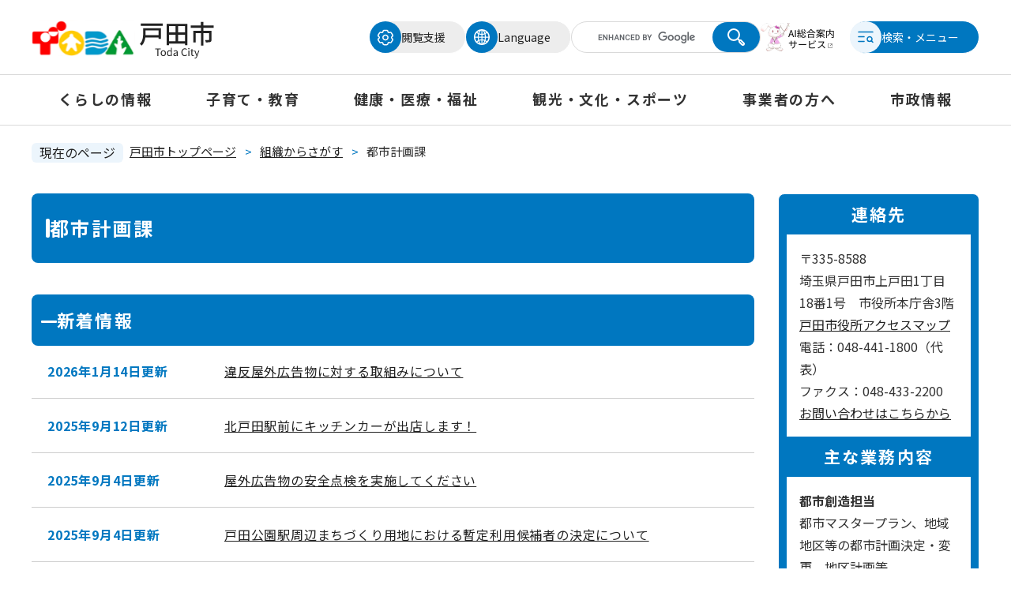

--- FILE ---
content_type: text/html
request_url: https://www.city.toda.saitama.jp/soshiki/271/index-2.html
body_size: 43988
content:
<!DOCTYPE html>
<html lang="ja">
<head>
<meta charset="utf-8">
<title>都市計画課 - 戸田市公式サイト</title>
<script>
  (function(i,s,o,g,r,a,m){i['GoogleAnalyticsObject']=r;i[r]=i[r]||function(){
  (i[r].q=i[r].q||[]).push(arguments)},i[r].l=1*new Date();a=s.createElement(o),
  m=s.getElementsByTagName(o)[0];a.async=1;a.src=g;m.parentNode.insertBefore(a,m)
  })(window,document,'script','//www.google-analytics.com/analytics.js','ga');

  ga('create', 'UA-57246500-1', 'auto');
  ga('send', 'pageview');

</script>
<meta name="viewport" content="width=device-width, initial-scale=1.0">
<link rel="shortcut icon" href="/favicon.ico" type="image/vnd.microsoft.icon">
<link rel="icon" href="/favicon.ico" type="image/vnd.microsoft.icon">
<link rel="apple-touch-icon" href="/apple-touch-icon.png">
<script src="/ssi/js/escapeurl.js"></script>
<script src="/ssi/js/jquery.js"></script>
<script src="/ssi/js/jquery-migrate.js"></script>
<script src="/ssi/js/common.js"></script>
<script src="/ssi/js/search-trend.js"></script>
<script src="/ssi/js/s-google.js"></script>
<script src="/ssi/js/search-open-page-id.js"></script>
<script src="/ssi/js/last-page-parts-load-1.js"></script>
<link rel="stylesheet" href="/ssi/css/parts-kaiyu.css">
<link rel="stylesheet" href="/ssi/css/swiper.css">
<link rel="stylesheet" media="print" href="/ssi/css/print.css">
<script src="/ssi/js/common-top.js"></script>
<script src="/ssi/js/blank.js"></script>
<link rel="preconnect" href="https://fonts.googleapis.com">
<link rel="preconnect" href="https://fonts.gstatic.com" crossorigin>
<link href="https://fonts.googleapis.com/css2?family=Miss+Fajardose&family=Noto+Sans+JP:wght@100..900&family=Noto+Sans:ital,wght@0,100..900;1,100..900&display=swap" rel="stylesheet">

<script id="pt_loader" src="/ssi/js/ewbc.js"></script>
<script src="https://msta.j-server.com/MSTA/LUC2AITODA/js/msta.js"></script>
<!--
<script src="/ssi/js/common.js"></script>
<link rel="stylesheet" href="/ssi/css/import.css">
-->
<link rel="stylesheet" href="/ssi/css/soshiki.css">
<link rel="stylesheet" href="/ssi/css/detail.css">

<style media="all">
@import url("/ssi/css/life.css");
</style>

</head>
<body>
<!-- -->
<!-- -->
<div class="tpl_soshiki tpl_soshiki_kakuka tpl_side2 tpl_detail">
<!-- コンテナここから -->
<div id="container">
<span class="hide" id="pagetop">ページの先頭です。</span>
<span class="hide link_skip"><a href="#skip">メニューを飛ばして本文へ</a></span>

<!-- ヘッダここから -->
<header id="header">
<noscript><p>当サイトはJavaScriptを使用したコンテンツや機能を提供しています。ご利用の際はJavaScriptを有効にしてください。</p></noscript>

<!-- header2ここから -->
<div id="header2">
<div id="header2_box">

<!-- he_leftここから -->
<div id="he_left">
<div id="logo"><p><a href="/"><img src="/img/common/logo.svg" alt="戸田市 TodaCity"></a></p></div>
</div>
<!-- he_leftここまで -->

<!-- he_rightここから -->
<div id="he_right">

<!-- リンクここから -->
<nav class="header_nav header_search">
<ul>
	<li class="h_support"><button type="button" id="pt_enable" class="support_menu_open"><span>閲覧支援</span></button></li>
<li class="h_lang"><button class="lang_btn" type="button" lang="en"><span class="txt"><span>Language</span></span></button>
	<div class="lang_list_area">
<div id="msta_langArea" class="lang_list_inner">
<ul class="lang_list">
				<li id="msta_lang_ja"><button type="button" lang="ja">日本語</button></li>
				<li id="msta_lang_en"><button type="button" lang="en">ENGLISH</button></li>
				<li id="msta_lang_zh"><button type="button" lang="zh">中文</button></li>
				<li id="msta_lang_tw"><button type="button" lang="zhb">中文繁体</button></li>
				<li id="msta_lang_ko"><button type="button" lang="ko">한국어</button></li>
				<li id="msta_lang_pt"><button type="button" lang="pt">Portugues</button></li>
				<li id="msta_lang_vi"><button type="button" lang="vi">Tiếng Việt</button></li>
			</ul>
	</div>
		<button class="btn_spnav_close" id="btn_lang_list_close" type="button">
<span class="txt"><span>閉じる</span></span>
</button>
	</div></li>
</ul>
<div id="top_search_keyword">
<!-- Googleカスタム検索ここから -->
<form action="/search.html" method="get" id="cse-search-box" name="cse-search-box">
<input type="hidden" name="cx" value="007318664714127199417:jyy7c-ivtmq">
<input type="hidden" name="cof" value="FORID:11">
<input type="hidden" name="ie" value="UTF-8">
<div class="search_ipt">
<input type="text" name="q" id="tmp_query" value="" title="キーワード検索" aria-label="キーワード検索" maxlength="100">
<input type="submit" name="sa" id="submit" value="検索">
</div>
</form>
<script src="https://www.google.com/coop/cse/brand?form=cse-search-box"></script>
<!-- Googleカスタム検索ここまで -->
</div>
<div class="btn_header_ai"><a href="https://ai-staff.net/toda/chat" target="_blank" rel="noopener noreferrer"><img src="/img/common/icon_header_ai.png" alt="AI総合案内サービス　新しいタブで開く"></a></div>
</nav>

<div class="sp_nav_all">
<!--
<button type="button" id="pt_enable_sp" class="support_menu_open_sp"><span>閲覧支援</span></button>
<button class="c-toggleMenu02" type="button" id="gsearch_sp" aria-expanded="false" aria-controls="sp_nav_wrap"><span class="txt"><span>検索</span></span></button>
-->
<!--
<div id="sp_nav_wrap_search" class="sp_nav_wrap" aria-hidden="true">
<nav class="sp_nav">
	<div class="sp_nav_inner">
		<div class="sp_nav_kw">
			<p class="nav_genre">キーワードから探す</p>
<form action="/search.html" method="get" id="cse-search-box_nav02" name="cse-search-box_nav02">
<input type="hidden" name="cx" value="007318664714127199417:jyy7c-ivtmq">
<input type="hidden" name="cof" value="FORID:11">
<input type="hidden" name="ie" value="UTF-8">
<div class="search_ipt">
<input type="text" name="q" id="tmp_query_nav02" value="" title="キーワード検索" aria-label="キーワード検索" maxlength="100">
<input type="submit" name="sa" id="submit_nav02" value="検索">
</div>
</form>
<script src="https://www.google.com/coop/cse/brand?form=cse-search-box_nav02"></script>
		</div>
	</div>
	<button class="btn_spnav_close" id="btn_spnav_close02" type="button">
<div class="txt"><span>閉じる</span></div>
</button>
</nav>
</div>
-->
<button class="c-toggleMenu" id="js-hamburger-menu" type="button" aria-expanded="false" aria-controls="sp_nav_wrap">
<span class="txt"><span>検索・メニュー</span></span>
</button>
<div id="sp_nav_wrap" class="sp_nav_wrap sp_nav_wrap_base" aria-hidden="true">
<nav class="sp_nav">
	<div class="sp_nav_inner">
		<div class="sp_nav_kw">
			<p class="nav_genre">キーワードから探す</p>
<form action="/search.html" method="get" id="cse-search-box_nav" name="cse-search-box_nav">
<input type="hidden" name="cx" value="007318664714127199417:jyy7c-ivtmq">
<input type="hidden" name="cof" value="FORID:11">
<input type="hidden" name="ie" value="UTF-8">
<div class="search_ipt">
<input type="text" name="q" id="tmp_query_nav" value="" title="キーワード検索" aria-label="キーワード検索" maxlength="100">
<input type="submit" name="sa" id="submit_nav" value="検索">
</div>
</form>
<script src="https://www.google.com/coop/cse/brand?form=cse-search-box_nav"></script>
		</div>
		<div class="sp_nav_cw">
			<p class="nav_genre">注目ワード</p>
			<ul class="cw_list">
				<li><a href="/soshiki/212/kankyo-cl-gomi.html"># ごみ分別表</a></li><li><a href="/soshiki/275/kurashi110-toco-annnai.html"># tocoバス</a></li><li><a href="/site/dacco/hoikuen-06akijoukyo.html"># 保育施設状況</a></li><li><a href="/site/opendata/jinkou-setai.html"># 戸田市人口</a></li>
			</ul>
		</div>

<div class="sp_gnav">
			<p class="nav_genre">分類から探す</p>
<ul>
<li><a href="/life/2/">くらしの情報</a></li>
<li><a href="/life/3/">子育て・教育</a></li>
<li><a href="/life/4/">健康・医療・福祉</a></li>
<li><a href="/life/5/">観光・文化・スポーツ</a></li>
<li><a href="/life/6/">事業者の方へ</a></li>
<li><a href="/life/7/">市政情報</a></li>
</ul>
</div>
		<div class="sp_nav_qn">
			<p class="nav_genre">クイックなび</p>
			<ul class="qn_list">
				<li><a href="/life/1/1/"><img src="/img/common/icon_parenting.svg" alt="" class="nav_icon"><p><span>出産・育児</span></p></a></li>
				<li><a href="/life/1/2/"><img src="/img/common/icon_school.svg" alt="" class="nav_icon"><p><span>入園・入学</span></p></a></li>
				<li><a href="/life/1/3/"><img src="/img/common/icon_marriage.svg" alt="" class="nav_icon"><p><span>結婚・離婚</span></p></a></li>
				<li><a href="/life/1/4/"><img src="/img/common/icon_recycling.svg" alt="" class="nav_icon"><p><span>ごみ・リサイクル</span></p></a></li>
				<li><a href="/life/1/5/"><img src="/img/common/icon_housing.svg" alt="" class="nav_icon"><p><span>引っ越し・住まい</span></p></a></li>
				<li><a href="/life/1/6/"><img src="/img/common/icon_work.svg" alt="" class="nav_icon"><p><span>働く</span></p></a></li>
				<li><a href="/life/1/7/"><img src="/img/common/icon_health.svg" alt="" class="nav_icon"><p><span>病気・けが</span></p></a></li>
				<li><a href="/life/1/9/"><img src="/img/common/icon_bereavement.svg" alt="" class="nav_icon"><p><span>おくやみ</span></p></a></li>
				<li><a href="/life/1/8/"><img src="/img/common/icon_elderly.svg" alt="" class="nav_icon"><p><span>介護・高齢</span></p></a></li>
			</ul>
		</div>
		<div class="sp_nav_lang">
			<p class="nav_genre">Foreign Language</p>
			<ul class="msta_menu lang_list">
				<li><button onclick="document.getElementById('msta_lang_ja').click();" type="button" lang="ja">日本語</button></li>
				<li><button onclick="document.getElementById('msta_lang_en').click();" type="button" lang="en">ENGLISH</button></li>
				<li><button onclick="document.getElementById('msta_lang_zh').click();" type="button" lang="zh">中文</button></li>
				<li><button onclick="document.getElementById('msta_lang_tw').click();" type="button" lang="zhb">中文繁体</button></li>
				<li><button onclick="document.getElementById('msta_lang_ko').click();" type="button" lang="ko">한국어</button></li>
				<li><button onclick="document.getElementById('msta_lang_pt').click();" type="button" lang="pt">Portugues</button></li>
				<li><button onclick="document.getElementById('msta_lang_vi').click();" type="button" lang="vi">Tiếng Việt</button></li>
			</ul>
		</div>
<button type="button" id="pt_enable_sp" class="support_menu_open_sp"><span>閲覧支援</span></button>
		<div class="sp_nav_otherlink">
			<ul class="qn_list">
				<li><a href="/calendar/"><img src="/img/top/icon_e_cal.svg" alt=""><p><span>イベントカレンダー</span></p></a></li>
				<li><a href="/soshiki/"><img src="/img/top/icon_soshiki.svg" alt=""><p><span>組織から探す</span></p></a></li>
				<li><a href="/soshiki/list1-1.html"><img src="/img/top/icon_news.svg" alt=""><p><span>新着情報</span></p></a></li>
				<li><a href="/soshiki/154/joho-gaido.html"><img src="/img/common/icon_biginner.svg" alt=""><p><span>このサイトが初めての方へ </span></p></a></li>
				<li><a href="/sitemap.html"><img src="/img/common/icon_sitemap.svg" alt=""><p><span>サイトマップ</span></p></a></li>
				<li><a href="/soshiki/154/todacity-inquiry.html"><img src="/img/common/icon_contact.svg" alt=""><p><span>お問い合わせ</span></p></a></li>
			</ul>
		</div>
	</div>
	<div class="sp_nav_ai"><a href="https://ai-staff.net/toda/chat" target="_blank" rel="noopener noreferrer"><img src="/img/common/icon_ai_sp.svg" alt=""><p>AI総合案内サービス<span class="externalicon"> <img src="/img/external.png" alt="新しいタブで開く"></span></p></a></div>
	<button class="btn_spnav_close" id="btn_spnav_close" type="button">
<span class="txt"><span>閉じる</span></span>
</button>
</nav>
</div>
</div>
<!-- リンクここまで -->

</div>
<!-- he_rightここまで -->

</div>
</div>
<!-- header2ここまで -->
<!-- グローバルここから -->
<div id="top_search">
<nav class="gnav">
<ul>
<li class="life_list3_2"><a href="/life/2/">くらしの情報</a></li>
<li class="life_list3_3"><a href="/life/3/">子育て・教育</a></li>
<li class="life_list3_4"><a href="/life/4/">健康・医療・福祉</a></li>
<li class="life_list3_5"><a href="/life/5/">観光・文化・スポーツ</a></li>
<li class="life_list3_6"><a href="/life/6/">事業者の方へ</a></li>
<li class="life_list3_7"><a href="/life/7/">市政情報</a></li>
</ul>
</nav>
</div>
<!-- グローバルここまで -->
</header>
<!-- ヘッダここまで -->

<!-- 背景ここから -->
<div id="mymainback_bg">

<!-- ぱんくずナビここから -->
<div id="pankuzu_wrap">
<div class="pankuzu">
<span class="icon_current">現在のページ</span>
<span class="pankuzu_class pankuzu_class_top"><a href="/">戸田市トップページ</a></span>
<span class="pankuzu_mark"> &gt; </span>
<span class="pankuzu_class"><a href="/soshiki">組織からさがす</a></span>
<span class="pankuzu_mark"> &gt; </span>
<span class="pankuzu_class pankuzu_class_current">都市計画課</span>
</div>
</div>
<!-- ぱんくずナビここまで -->

<!-- メイン全体ここから -->
<div id="mymainback">

<!-- メインここから -->
<div id="main" class="main_l">
<main>
<div id="main_a">
<hr class="hide">
<p class="hide" id="skip">本文</p>

<div id="main_header">
<h1>都市計画課</h1>
</div>

<div id="content_header">
<span class="open_page_id">ページID：[[open_page_id]]</span>
</div>



<!-- 新着情報ここから -->
<div class="section_information" id="news">
<h2 class="section_information_ttl acc_title"><span>新着情報</span></h2>

<div class="section_information_list_wrap">
<div class="section_information_list">
<ul>

<li><span class="article_date">2026年1月14日更新</span><span class="article_title"><a href="/soshiki/271/tosikei-koukoku-jyokyaku.html">違反屋外広告物に対する取組みについて</a></span></li>

<li><span class="article_date">2025年9月12日更新</span><span class="article_title"><a href="/soshiki/271/kitatoda-zissyouzikkenn.html">北戸田駅前にキッチンカーが出店します！</a></span></li>

<li><span class="article_date">2025年9月4日更新</span><span class="article_title"><a href="/soshiki/271/tosikei-k-koukoku-anzentenken.html">屋外広告物の安全点検を実施してください</a></span></li>

<li><span class="article_date">2025年9月4日更新</span><span class="article_title"><a href="/soshiki/271/todakouen-matidukuri-koubokekka.html">戸田公園駅周辺まちづくり用地における暫定利用候補者の決定について</a></span></li>

<li><span class="article_date">2025年4月16日更新</span><span class="article_title"><a href="/soshiki/271/tosikei-s-tokeizu.html">都市計画図等の販売</a></span></li>
<!-- [[section_information_more_head]] --><!-- news_start -->
<li><span class="article_date">2025年3月31日更新</span><span class="article_title"><a href="/soshiki/271/tosikei-k-6tosikeikansingikai.html">2024年度(令和6年度)都市景観審議会の開催報告について</a></span></li>

<li><span class="article_date">2025年3月31日更新</span><span class="article_title"><a href="/soshiki/271/tosikei-k-keikan-kyougi-jirei.html">都市景観アドバイザー制度を活用した事例紹介</a></span></li>

<li><span class="article_date">2024年9月4日更新</span><span class="article_title"><a href="/soshiki/271/tosikei-koukokushunkan.html">屋外広告物適正化旬間について</a></span></li>

<li><span class="article_date">2024年7月12日更新</span><span class="article_title"><a href="/soshiki/271/todakouen-zanteiriyou-sizyoutyousa.html">サウンディング型市場調査の結果公表について</a></span></li>

<li><span class="article_date">2024年4月16日更新</span><span class="article_title"><a href="/soshiki/271/tosikei-barrierfree.html">バリアフリーマップのご案内</a></span></li>

<li><span class="article_date">2024年4月1日更新</span><span class="article_title"><a href="/soshiki/271/tosikei-s-riltuteki-sakutei.html">戸田市立地適正化計画</a></span></li>

<li><span class="article_date">2024年3月29日更新</span><span class="article_title"><a href="/soshiki/271/tosikei-k-5tosikeikansingikai.html">2023年度(令和5年度)都市景観審議会の開催報告について</a></span></li>

<li><span class="article_date">2024年3月27日更新</span><span class="article_title"><a href="/soshiki/271/tosikei-s-tikakouji.html">地価公示・地価調査について</a></span></li>

<li><span class="article_date">2023年12月27日更新</span><span class="article_title"><a href="/soshiki/271/todashi-bousaisisin-panerutennji.html">戸田市立地適正化計画防災指針（案）のパネル展示について</a></span></li>

<li><span class="article_date">2023年7月25日更新</span><span class="article_title"><a href="/soshiki/271/tosikei-proposal.html">プロポーザル方式（公募型）業者選定について</a></span></li>

<li><span class="article_date">2023年5月8日更新</span><span class="article_title"><a href="/soshiki/271/tosikei-3dtosimoderu.html">戸田市の3D都市モデルを構築しました</a></span></li>

<li><span class="article_date">2023年4月1日更新</span><span class="article_title"><a href="/soshiki/271/tosikei-tyousa.html">都市マスタープラン策定に係るアンケート調査について</a></span></li>

<li><span class="article_date">2023年3月16日更新</span><span class="article_title"><a href="/soshiki/271/tosikei-k-4tosikeikansingikai.html">2022年度(令和4年度)都市景観審議会の開催報告について</a></span></li>

<li><span class="article_date">2022年8月12日更新</span><span class="article_title"><a href="/soshiki/271/tosikei-todakouen-kyougikai.html">戸田公園駅西口駅前地区まちづくり協議会【Step3】</a></span></li>

<li><span class="article_date">2022年7月1日更新</span><span class="article_title"><a href="/soshiki/271/tosikei-k-koukoku-jyourei.html">屋外広告物条例及び同施行規則の改正について</a></span></li>

<li><span class="article_date">2022年3月28日更新</span><span class="article_title"><a href="/soshiki/271/tosikei-k-adviser.html">都市景観アドバイザーによる相談制度</a></span></li>

<li><span class="article_date">2022年3月23日更新</span><span class="article_title"><a href="/soshiki/271/tosikei-k-3tosikeikansingikai.html">2021年度(令和3年度)都市景観審議会の開催報告について</a></span></li>

<li><span class="article_date">2021年12月1日更新</span><span class="article_title"><a href="/soshiki/271/tosikei-k-public-design.html">美しい都市づくりのための公共施設等デザインガイドライン</a></span></li>

<li><span class="article_date">2020年4月8日更新</span><span class="article_title"><a href="/soshiki/271/tosikei-tosikeikaku-corona.html">許可申請・届出等について【郵送による手続きを御活用ください】</a></span></li>
<!-- [[section_information_more_tail]] -->
</ul>
<div class="link_box">
<!-- [[section_information2_kako_head]] --><!-- [[section_information2_kako_tail]] -->
<span class="link_rss"><a href="/rss/10/soshiki-270-271.xml">新着情報のRSS</a></span>
</div>
</div>
</div>

</div>
<!-- 新着情報ここまで -->

<!-- main_bodyここから -->
<div id="main_body">



<!-- 掲載見出しここから -->
<div class="midashi_ka">

<div class="midashi_ka_detail">
<h2>お知らせ</h2>
<div class="info_list info_list_date">
<ul>
<li><span class="article_date">2025年9月4日更新</span><span class="article_title"><a href="/soshiki/271/tosikei-k-koukoku-anzentenken.html">屋外広告物の安全点検を実施してください</a></span></li><li><span class="article_date">2025年9月4日更新</span><span class="article_title"><a href="/soshiki/271/todakouen-matidukuri-koubokekka.html">戸田公園駅周辺まちづくり用地における暫定利用候補者の決定について</a></span></li><li><span class="article_date">2025年4月16日更新</span><span class="article_title"><a href="/soshiki/271/tosikei-s-tokeizu.html">都市計画図等の販売</a></span></li><li><span class="article_date">2025年3月31日更新</span><span class="article_title"><a href="/soshiki/271/tosikei-k-keikan-kyougi-jirei.html">都市景観アドバイザー制度を活用した事例紹介</a></span></li><li><span class="article_date">2024年7月12日更新</span><span class="article_title"><a href="/soshiki/271/todakouen-zanteiriyou-sizyoutyousa.html">サウンディング型市場調査の結果公表について</a></span></li><li><span class="article_date">2024年3月27日更新</span><span class="article_title"><a href="/soshiki/271/tosikei-s-tikakouji.html">地価公示・地価調査について</a></span></li><li><span class="article_date">2023年7月25日更新</span><span class="article_title"><a href="/soshiki/271/tosikei-proposal.html">プロポーザル方式（公募型）業者選定について</a></span></li><li><span class="article_date">2022年7月1日更新</span><span class="article_title"><a href="/soshiki/271/tosikei-k-koukoku-jyourei.html">屋外広告物条例及び同施行規則の改正について</a></span></li><li><span class="article_date">2020年4月8日更新</span><span class="article_title"><a href="/soshiki/271/tosikei-tosikeikaku-corona.html">許可申請・届出等について【郵送による手続きを御活用ください】</a></span></li>
</ul>
</div>
</div>

<div class="midashi_ka_detail">
<h2>都市計画</h2>
<div class="info_list info_list_date">
<ul>
<li><span class="article_date">2025年12月18日更新</span><span class="article_title"><a href="/soshiki/271/tosikei-s-seisanryokuti.html">生産緑地地区</a></span></li><li><span class="article_date">2025年5月2日更新</span><span class="article_title"><a href="/soshiki/271/tosikei-s-koudotiku.html">高度地区</a></span></li><li><span class="article_date">2024年4月1日更新</span><span class="article_title"><a href="/soshiki/271/tosikei-s-tikukei.html">地区計画</a></span></li><li><span class="article_date">2024年4月1日更新</span><span class="article_title"><a href="/soshiki/271/todakoueneki-nisiguti-tosikeikakuhenkou.html">戸田公園駅西口駅前地区における都市計画変更について</a></span></li><li><span class="article_date">2023年5月8日更新</span><span class="article_title"><a href="/soshiki/271/tosikei-3dtosimoderu.html">戸田市の3D都市モデルを構築しました</a></span></li><li><span class="article_date">2020年2月18日更新</span><span class="article_title"><a href="/soshiki/271/tosikei-s-youtochiikitou.html">用途地域等</a></span></li><li><span class="article_date">2019年4月1日更新</span><span class="article_title"><a href="/soshiki/271/tosikei-s-kukakuseiri.html">土地区画整理事業</a></span></li>
</ul>
</div>
</div>

<div class="midashi_ka_detail">
<h2>まちづくりの主要計画</h2>
<div class="info_list info_list_date">
<ul>
<li><span class="article_date">2025年11月14日更新</span><span class="article_title"><a href="/soshiki/271/3rd-toshimaster-plan-progress.html">第3次戸田市都市マスタープランの策定経過について</a></span></li><li><span class="article_date">2024年4月1日更新</span><span class="article_title"><a href="/soshiki/271/tosikei-s-riltuteki-sakutei.html">戸田市立地適正化計画</a></span></li><li><span class="article_date">2023年12月27日更新</span><span class="article_title"><a href="/soshiki/271/todashi-bousaisisin-panerutennji.html">戸田市立地適正化計画防災指針（案）のパネル展示について</a></span></li><li><span class="article_date">2019年1月4日更新</span><span class="article_title"><a href="/soshiki/271/tosikei-s-tosimp.html">戸田市都市マスタープラン</a></span></li>
</ul>
</div>
</div>

<div class="midashi_ka_detail">
<h2>市民協働</h2>
<div class="info_list info_list_date">
<ul>
<li><span class="article_date">2017年6月29日更新</span><span class="article_title"><a href="/soshiki/271/tosikei-s-tosimati.html">戸田市都市まちづくり推進条例</a></span></li>
</ul>
</div>
</div>

<div class="midashi_ka_detail">
<h2>住所整理</h2>
<div class="info_list info_list_date">
<ul>
<li><span class="article_date">2022年3月10日更新</span><span class="article_title"><a href="/soshiki/271/tosikei-k-three-zyuukyo.html">住所整理事業</a></span></li><li><span class="article_date">2021年11月12日更新</span><span class="article_title"><a href="/soshiki/271/tosikei-s-tyoukaityoumeitiban.html">美女木向田地区における住所整理について</a></span></li>
</ul>
</div>
</div>

<div class="midashi_ka_detail">
<h2>景観</h2>
<div class="info_list info_list_date">
<ul>
<li><span class="article_date">2026年1月14日更新</span><span class="article_title"><a href="/soshiki/271/tosikei-koukoku-jyokyaku.html">違反屋外広告物に対する取組みについて</a></span></li><li><span class="article_date">2025年4月1日更新</span><span class="article_title"><a href="/soshiki/271/tosikei-sign-design.html">公共サインガイドライン</a></span></li><li><span class="article_date">2025年3月19日更新</span><span class="article_title"><a href="/soshiki/271/tosikei-k-keikan-kyougi.html">景観計画区域内行為の事前協議・届出</a></span></li><li><span class="article_date">2024年9月4日更新</span><span class="article_title"><a href="/soshiki/271/tosikei-koukokushunkan.html">屋外広告物適正化旬間について</a></span></li><li><span class="article_date">2024年8月30日更新</span><span class="article_title"><a href="/soshiki/271/tosikei-k-jyumoku.html">景観重要樹木について</a></span></li><li><span class="article_date">2023年7月10日更新</span><span class="article_title"><a href="/soshiki/271/tosikei-k-koukoku-kyokasinsei.html">戸田市屋外広告物許可申請について</a></span></li><li><span class="article_date">2023年4月5日更新</span><span class="article_title"><a href="/soshiki/271/tosikei-k-three-kyoutei.html">三軒協定</a></span></li><li><span class="article_date">2022年3月28日更新</span><span class="article_title"><a href="/soshiki/271/tosikei-k-adviser.html">都市景観アドバイザーによる相談制度</a></span></li><li><span class="article_date">2022年1月31日更新</span><span class="article_title"><a href="/soshiki/271/tosikei-k-koukoku-kokuji.html">屋外広告物条例に基づく禁止地域等について</a></span></li><li><span class="article_date">2021年12月1日更新</span><span class="article_title"><a href="/soshiki/271/tosikei-k-public-design.html">美しい都市づくりのための公共施設等デザインガイドライン</a></span></li><li><span class="article_date">2021年12月1日更新</span><span class="article_title"><a href="/soshiki/271/tosikei-k-landscape-planning.html">第2次戸田市景観計画</a></span></li><li><span class="article_date">2021年4月1日更新</span><span class="article_title"><a href="/soshiki/271/tosikei-k-promotion.html">景観づくり推進地区の届出</a></span></li><li><span class="article_date">2020年7月1日更新</span><span class="article_title"><a href="/soshiki/271/tosikei-k-design.html">美しい都市づくりのためのデザインガイドライン</a></span></li><li><span class="article_date">2020年7月1日更新</span><span class="article_title"><a href="/soshiki/271/tosikei-k-landscape-jyourei.html">戸田市都市景観条例</a></span></li>
</ul>
</div>
</div>

<div class="midashi_ka_detail">
<h2>審議会</h2>
<div class="info_list info_list_date">
<ul>
<li><span class="article_date">2025年10月10日更新</span><span class="article_title"><a href="/soshiki/271/tosikei-s-tokeisingaiyou.html">戸田市都市計画審議会</a></span></li><li><span class="article_date">2025年3月31日更新</span><span class="article_title"><a href="/soshiki/271/tosikei-k-keikansingikai.html">戸田市都市景観審議会</a></span></li><li><span class="article_date">2025年3月31日更新</span><span class="article_title"><a href="/soshiki/271/tosikei-k-6tosikeikansingikai.html">2024年度(令和6年度)都市景観審議会の開催報告について</a></span></li><li><span class="article_date">2024年3月29日更新</span><span class="article_title"><a href="/soshiki/271/tosikei-k-5tosikeikansingikai.html">2023年度(令和5年度)都市景観審議会の開催報告について</a></span></li><li><span class="article_date">2023年3月16日更新</span><span class="article_title"><a href="/soshiki/271/tosikei-k-4tosikeikansingikai.html">2022年度(令和4年度)都市景観審議会の開催報告について</a></span></li><li><span class="article_date">2022年3月23日更新</span><span class="article_title"><a href="/soshiki/271/tosikei-k-3tosikeikansingikai.html">2021年度(令和3年度)都市景観審議会の開催報告について</a></span></li><li><span class="article_date">2020年12月7日更新</span><span class="article_title"><a href="/soshiki/271/tosikei-jyuukyosingikai.html">戸田市住居表示整備審議会</a></span></li><li><span class="article_date">2019年9月1日更新</span><span class="article_title"><a href="/soshiki/271/tosikei-s-suisinkaigigaiyou.html">戸田市都市まちづくり推進会議</a></span></li>
</ul>
</div>
</div>

<div class="midashi_ka_detail">
<h2>申請・届出</h2>
<div class="info_list info_list_date">
<ul>
<li><span class="article_date">2019年5月17日更新</span><span class="article_title"><a href="/soshiki/271/tosikei-s-t-tosikeikaku.html">都市計画課が所管する申請、届出</a></span></li>
</ul>
</div>
</div>

<div class="midashi_ka_detail">
<h2>まちづくり（バリアフリー）</h2>
<div class="info_list info_list_date">
<ul>
<li><span class="article_date">2025年6月11日更新</span><span class="article_title"><a href="/soshiki/271/tosikei-tokuteizigyoukeikaku.html">戸田市バリアフリー特定事業計画の進捗管理について</a></span></li><li><span class="article_date">2024年4月16日更新</span><span class="article_title"><a href="/soshiki/271/tosikei-barrierfree.html">バリアフリーマップのご案内</a></span></li><li><span class="article_date">2023年4月1日更新</span><span class="article_title"><a href="/soshiki/271/tosikei-barrierfree-cyosa.html">バリアフリーに関するアンケート調査結果について</a></span></li><li><span class="article_date">2023年4月1日更新</span><span class="article_title"><a href="/soshiki/271/tosikei-idouenkatsu-hyouka.html">令和2年度地域公共交通確保維持改善事業に係る事業評価について</a></span></li><li><span class="article_date">2023年4月1日更新</span><span class="article_title"><a href="/soshiki/271/tosikei-idouenkatsu-1.html">戸田市移動等円滑化促進方針について</a></span></li><li><span class="article_date">2023年4月1日更新</span><span class="article_title"><a href="/soshiki/271/tosikei-barrierfree-1.html">戸田市バリアフリー基本構想について</a></span></li><li><span class="article_date">2023年4月1日更新</span><span class="article_title"><a href="/soshiki/271/tosikei-jcom.html">戸田市バリアフリー基本構想を動画でご紹介いたします！</a></span></li>
</ul>
</div>
</div>

<div class="midashi_ka_detail">
<h2>まちづくり（戸田公園駅西口駅前地区）</h2>
<div class="info_list info_list_date">
<ul>
<li><span class="article_date">2024年4月1日更新</span><span class="article_title"><a href="/soshiki/271/tosikei-todanishi-news.html">まちづくりニュース（戸田公園駅西口駅前地区）</a></span></li><li><span class="article_date">2023年4月1日更新</span><span class="article_title"><a href="/soshiki/271/tosikei-todakouen-torikumi.html">戸田公園駅西口駅前地区まちづくりの懇談会、勉強会【Step1】</a></span></li><li><span class="article_date">2023年4月1日更新</span><span class="article_title"><a href="/soshiki/271/tosikei-todakouen-workshop.html">戸田公園駅西口駅前地区のまちづくりを考える会【Step2】</a></span></li><li><span class="article_date">2023年4月1日更新</span><span class="article_title"><a href="/soshiki/271/tosikei-todakouen-kousouan.html">「戸田公園駅西口駅前地区まちづくり構想」について</a></span></li><li><span class="article_date">2022年8月12日更新</span><span class="article_title"><a href="/soshiki/271/tosikei-todakouen-kyougikai.html">戸田公園駅西口駅前地区まちづくり協議会【Step3】</a></span></li>
</ul>
</div>
</div>

<div class="midashi_ka_detail">
<h2>まちづくり（ウォーカブル）</h2>
<div class="info_list info_list_date">
<ul>
<li><span class="article_date">2025年9月24日更新</span><span class="article_title"><a href="/soshiki/271/todashi-walkable-syakaijikkenn.html">北戸田駅周辺ウォーカブル社会実験を行います</a></span></li><li><span class="article_date">2025年9月12日更新</span><span class="article_title"><a href="/soshiki/271/kitatoda-zissyouzikkenn.html">北戸田駅前にキッチンカーが出店します！</a></span></li><li><span class="article_date">2025年3月31日更新</span><span class="article_title"><a href="/soshiki/271/todashi-walkable-bijyon-kitatoda.html">北戸田駅周辺まちなかウォーカブル将来ビジョン策定について</a></span></li><li><span class="article_date">2025年3月31日更新</span><span class="article_title"><a href="/soshiki/271/tosisaisei-seibi-keikaku.html">社会資本総合整備計画・都市再生整備計画について</a></span></li><li><span class="article_date">2025年2月27日更新</span><span class="article_title"><a href="/soshiki/271/tosisaiseikyougikai.html">戸田市都市再生協議会について</a></span></li><li><span class="article_date">2023年11月9日更新</span><span class="article_title"><a href="/soshiki/271/todashi-walkable.html">ウォーカブルなまちづくりに関する取組みについて</a></span></li>
</ul>
</div>
</div>

</div>
<!-- 掲載見出しここまで -->

</div>
<!-- main_bodyここまで -->

</div>
</main>
</div>
<!-- メインここまで -->
<hr class="hide">

<!-- サイドバー1ここから -->
<!-- サイドバー1ここまで -->

<!-- サイドバー2ここから -->
<div id="sidebar2">
<div class="sidebar1_box">

<!-- 連絡先ここから -->
<div class="side_box side_box_contact">
<div class="side_box_ttl"><h2>連絡先</h2></div>
<div class="side_box_txt">
<div class="kakuka_contact_wrap">

	<div>〒335-8588</div>
	

	<div class="kakuka_address">埼玉県戸田市上戸田1丁目18番1号　市役所本庁舎3階<br>
<a href="/soshiki/173/access-todacity.html">戸田市役所アクセスマップ</a></div>
	
	
<div class="kakuka_tel">電話：048-441-1800（代表）</div>


	<div class="kakuka_fax">ファクス：048-433-2200</div>
	

	<div class="kakuka_email"><a href="https://www.city.toda.saitama.jp/form/detail.php?sec_sec1=271">お問い合わせはこちらから</a></div>
	
</div>



</div>
</div>
<!-- 連絡先ここまで -->
<!-- 主な業務内容ここから -->
<div class="side_box side_box_work">
<div class="side_box_ttl"><h2>主な業務内容</h2></div>
<div class="side_box_txt">
<div class="kakuka_gyomu"><p><b>都市創造担当</b><br>
都市マスタープラン、地域地区等の都市計画決定・変更、地区計画等<br>
<br>
<b>都市景観担当</b><br>
都市景観形成の推進、屋外広告物の許可</p></div>

</div>
</div>
<!-- 主な業務内容ここまで -->

<!-- 関連情報ここから -->
<div id="kanren_info">
<h2>関連情報</h2>

<div class="kanren_box">
<h3>相談窓口</h3>
<div class="kanren_list">
<ul>
<li><span class="article_title"><a href="/soshiki/271/tosikei-k-adviser.html">都市景観アドバイザーによる相談制度</a></span></li>
</ul>

</div>
</div>

<div class="kanren_box">
<h3>条例・制度</h3>
<div class="kanren_list">
<ul>
<li><span class="article_title"><a href="/soshiki/271/tosikei-koukoku-jyokyaku.html">違反屋外広告物に対する取組みについて</a></span></li><li><span class="article_title"><a href="/soshiki/271/tosikei-k-koukoku-anzentenken.html">屋外広告物の安全点検を実施してください</a></span></li><li><span class="article_title"><a href="/soshiki/271/tosikei-sign-design.html">公共サインガイドライン</a></span></li><li><span class="article_title"><a href="/soshiki/271/tosikei-k-keikan-kyougi-jirei.html">都市景観アドバイザー制度を活用した事例紹介</a></span></li><li><span class="article_title"><a href="/soshiki/271/tosikei-koukokushunkan.html">屋外広告物適正化旬間について</a></span></li><li><span class="article_title"><a href="/soshiki/271/todakoueneki-nisiguti-tosikeikakuhenkou.html">戸田公園駅西口駅前地区における都市計画変更について</a></span></li><li><span class="article_title"><a href="/soshiki/271/tosikei-3dtosimoderu.html">戸田市の3D都市モデルを構築しました</a></span></li><li><span class="article_title"><a href="/soshiki/271/tosikei-k-koukoku-jyourei.html">屋外広告物条例及び同施行規則の改正について</a></span></li><li><span class="article_title"><a href="/soshiki/271/tosikei-k-koukoku-kokuji.html">屋外広告物条例に基づく禁止地域等について</a></span></li><li><span class="article_title"><a href="/soshiki/271/tosikei-k-public-design.html">美しい都市づくりのための公共施設等デザインガイドライン</a></span></li><li><span class="article_title"><a href="/soshiki/271/tosikei-k-design.html">美しい都市づくりのためのデザインガイドライン</a></span></li><li><span class="article_title"><a href="/soshiki/271/tosikei-k-landscape-jyourei.html">戸田市都市景観条例</a></span></li>
</ul>

</div>
</div>

<div class="kanren_box">
<h3>申請・届出</h3>
<div class="kanren_list">
<ul>
<li><span class="article_title"><a href="/soshiki/271/tosikei-k-keikan-kyougi.html">景観計画区域内行為の事前協議・届出</a></span></li><li><span class="article_title"><a href="/soshiki/271/tosikei-barrierfree.html">バリアフリーマップのご案内</a></span></li><li><span class="article_title"><a href="/soshiki/271/tosikei-proposal.html">プロポーザル方式（公募型）業者選定について</a></span></li><li><span class="article_title"><a href="/soshiki/271/tosikei-k-koukoku-kyokasinsei.html">戸田市屋外広告物許可申請について</a></span></li><li><span class="article_title"><a href="/soshiki/271/tosikei-barrierfree-cyosa.html">バリアフリーに関するアンケート調査結果について</a></span></li><li><span class="article_title"><a href="/soshiki/271/tosikei-k-promotion.html">景観づくり推進地区の届出</a></span></li><li><span class="article_title"><a href="/soshiki/271/tosikei-s-t-tosikeikaku.html">都市計画課が所管する申請、届出</a></span></li>
</ul>

</div>
</div>

<div class="kanren_box">
<h3>助成・制度</h3>
<div class="kanren_list">
<ul>
<li><span class="article_title"><a href="/soshiki/271/tosikei-k-three-kyoutei.html">三軒協定</a></span></li><li><span class="article_title"><a href="/soshiki/271/tosikei-s-joreisien.html">戸田市都市まちづくり推進条例に基づく支援</a></span></li>
</ul>

</div>
</div>

<div class="kanren_box">
<h3>関連サイト・関連ページ</h3>
<div class="kanren_list">
<ul>
<li><span class="article_title"><a href="/soshiki/271/tosikei-todanishi-news.html">まちづくりニュース（戸田公園駅西口駅前地区）</a></span></li><li><span class="article_title"><a href="/soshiki/271/tosikei-todakouen-torikumi.html">戸田公園駅西口駅前地区まちづくりの懇談会、勉強会【Step1】</a></span></li><li><span class="article_title"><a href="/soshiki/271/tosikei-todakouen-workshop.html">戸田公園駅西口駅前地区のまちづくりを考える会【Step2】</a></span></li><li><span class="article_title"><a href="/soshiki/271/tosikei-todakouen-kyougikai.html">戸田公園駅西口駅前地区まちづくり協議会【Step3】</a></span></li>
</ul>

</div>
</div>


</div>
<!-- 関連情報ここまで -->



<!-- 「見つからないとき」「よくある質問」ここから -->
<div class="common_banner_link">
<div class="common_banner_mitsukaranai"><a href="#"><span>見つからないときは</span></a></div>
<div class="common_banner_faq"><a href="#"><span>よくある質問と回答</span></a></div>
</div>
<!-- 「見つからないとき」「よくある質問」ここまで -->

</div>
</div>
<!-- サイドバー2ここまで -->

</div>
<!-- メイン全体ここまで -->

</div>
<!-- 背景ここまで -->

<!-- フッタここから -->
<footer id="footer">
<!-- ページトップボタンここから -->
<div class="pagetop">
<a href="#pagetop"><img src="/img/common/icon_pagetop.svg" alt="" class="icon_pagetop">ページの先頭へ戻る</a>
</div>
<!-- ページトップボタンここまで -->

<!-- 管理者情報ここから -->
<div id="author_info">
	<nav class="footer_links">
		<ul class="footer_links_list">
			<li><a href="/life/7/79/286/">職員採用情報</a></li>
			<li><a href="/soshiki/154/joho-portal.html">戸田市情報ポータルサイトについて</a></li>
			<li><a href="/soshiki/154/joho-accessibility.html">ウェブアクセシビリティ</a></li>
			<li><a href="/soshiki/154/todacity-kojinjoho.html">個人情報の取扱いについて</a></li>
			<li><a href="/soshiki/154/todacity-disclaimer.html">免責事項</a></li>
			<li><a href="/soshiki/154/todacity-copyright.html">著作権について </a></li>
			<li><a href="/soshiki/154/todacity-link.html">リンク集</a></li>
		</ul>
	</nav>
<div id="author_info_box">

<div id="author_box">
<p class="f_author"><img src="/img/common/logo_footer.svg" alt="戸田市役所"></p>
<p class="f_address">住所：〒335-8588 埼玉県戸田市上戸田1丁目18番1号</p>
<p class="f_contact">電話：048-441-1800　ファクス：048-433-2200</p>
<p class="f_detail">開庁時間：午前8時30分から午後5時15分まで（土曜日、日曜日、祝日、休日、年末年始を除く）<br>
（注釈）一部、開庁時間が異なる組織、施設があります。</p>
</div>
<nav class="footer_navi">
<ul>
	<li class="footer_btn_ac"><a href="/soshiki/173/access-todacity.html"><span class="ic_footer_btn">市役所へのアクセス</span></a></li>
	<li class="footer_btn_so"><a href="/soshiki/"><span class="ic_footer_btn">組織から探す</span></a></li>
</ul>
</nav>
</div>
<div id="copyright"><p lang="en">Copyright Toda City All Rights Reserved.</p></div>
</div>
<!-- 管理者情報ここまで -->

<!-- 回遊ボタンここから -->
<!-- 回遊ボタンここまで -->
</footer>
<!-- フッタここまで -->

</div>
<!-- コンテナここまで -->
</div>
<!-- -->
</body>
</html>

--- FILE ---
content_type: text/css
request_url: https://www.city.toda.saitama.jp/ssi/css/soshiki.css
body_size: -162
content:
@charset "utf-8";
@import url("/ssi/css/detail.css");

--- FILE ---
content_type: text/css
request_url: https://www.city.toda.saitama.jp/ssi/css/detail.css
body_size: 7062
content:
@charset "utf-8";

/********** 1 共通 **********/

/* 記事本文の行間 */
#main_body .detail_free :where(p,ul,ol),
#main_body .detail_writing {
	line-height: var(--lineheight-detail, 1.75);
}

/* カスタム登録 */
#main_body div[class*="detail_"] {
	clear: both;
	display: flow-root;
	width: 100%;
	margin: 0px 0px var(--content-margin-narrow, 30px);
	padding: 0px;
	-webkit-box-sizing: border-box;
	        box-sizing: border-box;
}
#main_body div.detail_table_center {}
#main_body div.detail_writing {}
#main_body div.detail_map {}
#main_body div.detail_movie {}
#main_body div.detail_free {}
#main_body div.detail_image_normal {}
#main_body div.detail_image_left {
	text-align: left;
}
#main_body div.detail_image_center {
	text-align: center;
}
#main_body div.detail_image_right {
	text-align: right;
}

hr[class*="hr_"] {
	clear: both;
	height: 1px;
	border: none;
	margin: 1em 0px;
}
hr.hr_1 {
	border-top: 2px dotted #999999;
}
hr.hr_2 {
	border-top: 1px solid #333333;
}
hr.hr_3 {
	border-top: 1px solid #ff0000;
}

/* リンク */
.detail_link,
.link_l {
	margin: 1em 0px;
}

/* 外部リンク */
.detail_free .external_link_text,
.link_l .external_link_text {
	display: inline;
}

/* 添付ファイル */
.detail_file {
	margin: 1em 0px;
}
/*
div[class^="detail_"] a[href*="/uploaded/attachment/"]::before,
div[class^="file_"] a[href*="/uploaded/attachment/"]::before,
div[class^="detail_"] a[href*="/uploaded/life/"]::before,
div[class^="file_"] a[href*="/uploaded/life/"]::before {
	content: '';
	display: inline-block;
	vertical-align: middle;
	width: 20px;
	height: 20px;
	background: url("/img/common/file/icon_etc.png") no-repeat center center;
	background-size: contain;
	margin-right: 10px;
}
div[class^="detail_"] a[href$=".pdf"]::before,
div[class^="detail_"] a[href$=".PDF"]::before,
div[class^="file_"] a[href$=".pdf"]::before,
div[class^="file_"] a[href$=".PDF"]::before {
	content: '';
	display: inline-block;
	vertical-align: middle;
	width: 20px;
	height: 20px;
	background: url("/img/common/file/icon_pdf.png") no-repeat center center;
	background-size: contain;
	margin-right: 10px;
}
div[class^="detail_"] a[href$=".xls"]::before,
div[class^="detail_"] a[href$=".XLS"]::before,
div[class^="file_"] a[href$=".xls"]::before,
div[class^="file_"] a[href$=".XLS"]::before {
	content: '';
	display: inline-block;
	vertical-align: middle;
	width: 20px;
	height: 20px;
	background: url("/img/common/file/icon_xls.png") no-repeat center center;
	background-size: contain;
	margin-right: 10px;
}
div[class^="detail_"] a[href$=".xlsx"]::before,
div[class^="detail_"] a[href$=".XLSX"]::before,
div[class^="file_"] a[href$=".xlsx"]::before,
div[class^="file_"] a[href$=".XLSX"]::before {
	content: '';
	display: inline-block;
	vertical-align: middle;
	width: 20px;
	height: 20px;
	background: url("/img/common/file/icon_xlsx.png") no-repeat center center;
	background-size: contain;
	margin-right: 10px;
}
div[class^="detail_"] a[href$=".doc"]::before,
div[class^="detail_"] a[href$=".DOC"]::before,
div[class^="file_"] a[href$=".doc"]::before,
div[class^="file_"] a[href$=".DOC"]::before {
	content: '';
	display: inline-block;
	vertical-align: middle;
	width: 20px;
	height: 20px;
	background: url("/img/common/file/icon_doc.png") no-repeat center center;
	background-size: contain;
	margin-right: 10px;
}
div[class^="detail_"] a[href$=".docx"]::before,
div[class^="detail_"] a[href$=".DOCX"]::before,
div[class^="file_"] a[href$=".docx"]::before,
div[class^="file_"] a[href$=".DOCX"]::before {
	content: '';
	display: inline-block;
	vertical-align: middle;
	width: 20px;
	height: 20px;
	background: url("/img/common/file/icon_docx.png") no-repeat center center;
	background-size: contain;
	margin-right: 10px;
}

.file_pdf, .file_pdf2, .file_excel, .file_word, .file_etc {
	margin: 1em 0px;
}
*/

/* 移行時に紛れ込んだ見出しの中のspace.gifを消す */
#main_body div[class*="detail_"] img[src*="space.gif"] {
	display: none !important;
}

/* 画像 */
.detail_img_left {
	text-align: left;
}
.detail_img_center {
	text-align: center;
}
.detail_img_right {
	text-align: right;
}

/* 画像サイズ */
/*
#main_body div[class*="detail"] img {
	max-width: 100%;
	height: auto !important;
	vertical-align: top;
}
*/

/* iframeレスポンシブ対応 */
#main_body iframe {
	max-width: 100%;
}
/* ※javascriptでiframeに対してwidthとheightの値をaspect-ratioとして適用している */
/* ※aspect-ratioを有効にする場合はheight: auto;を指定する（影響範囲に注意） */
/*
#main_body iframe {
	height: auto;
}
*/

/* preタグ */
div[class*="detail_"] pre {
	white-space: pre-wrap;
	word-break: break-word;
	font-family: monospace, sans-serif;
}

/* アンカーリンク */
div[class*="detail_"] a:not([href]) {
	display: inline-block;
	text-decoration: none !important;
	max-width: 100%;
}
div[class*="detail_"] a:not([href]):empty {
	display: block;
}
div[class*="detail_"] a:not([href]):hover {
	color: inherit;
}

/* ワープロライクのフロート対応 */
#main_body div[class*="detail_"] hr.cf {
	border: none;
	margin: 0px;
}
#main_body div[class*="detail_"] hr.cf:first-child + h2,
#main_body div[class*="detail_"] span[id^="sp_headline"]:first-child + hr.cf + h2 {
	margin-top: 0px;
}

/* プレビュー編集モード調整用 */
.preview_body .detail_free ul,
.preview_body .detail_free ol {
	margin: 1em 0px !important;
	padding-left: 40px;
}

.status_bar div {
	font-size: 2rem !important;
}

.sticky #keep_page,
.sticky #osusume_banner {
	display: none;
}

/********** 2 定型登録 **********/

/* 共通 */
#main_body div.detail_teikei img {
	max-width: 100%;
	height: auto !important;
	vertical-align: top;
}

#main_body div.detail_teikei_column {
	display: -webkit-box;
	display: -ms-flexbox;
	display: flex;
	-ms-flex-wrap: wrap;
	    flex-wrap: wrap;
	-webkit-box-pack: justify;
	    -ms-flex-pack: justify;
	        justify-content: space-between;
	-webkit-box-align: start;
	    -ms-flex-align: start;
	        align-items: flex-start;
}
#main_body div.detail_teikei_column div.box_left,
#main_body div.detail_teikei_column div.box_right {
	width: calc(50% - 20px);
}

/* パターン1 */

/* パターン2 */

/* パターン3 */


/* ==================================================
スマートフォン
================================================== */
@media screen and (max-width : 1080px) {

	/********** 1 共通 **********/

	/* 画像サイズ */
	#main_body div[class*="detail"] img {
		max-width: 100%;
		height: auto !important;
		vertical-align: top;
	}

	/********** 2 定型登録 **********/

	/* 共通 */
	#main_body div.detail_teikei_column {
		display: block;
	}
	#main_body div.detail_teikei_column div.box_left,
	#main_body div.detail_teikei_column div.box_right {
		width: 100%;
	}

}
/* ==================================================
スマートフォン ここまで
================================================== */

--- FILE ---
content_type: text/css
request_url: https://www.city.toda.saitama.jp/ssi/css/detail.css
body_size: 7062
content:
@charset "utf-8";

/********** 1 共通 **********/

/* 記事本文の行間 */
#main_body .detail_free :where(p,ul,ol),
#main_body .detail_writing {
	line-height: var(--lineheight-detail, 1.75);
}

/* カスタム登録 */
#main_body div[class*="detail_"] {
	clear: both;
	display: flow-root;
	width: 100%;
	margin: 0px 0px var(--content-margin-narrow, 30px);
	padding: 0px;
	-webkit-box-sizing: border-box;
	        box-sizing: border-box;
}
#main_body div.detail_table_center {}
#main_body div.detail_writing {}
#main_body div.detail_map {}
#main_body div.detail_movie {}
#main_body div.detail_free {}
#main_body div.detail_image_normal {}
#main_body div.detail_image_left {
	text-align: left;
}
#main_body div.detail_image_center {
	text-align: center;
}
#main_body div.detail_image_right {
	text-align: right;
}

hr[class*="hr_"] {
	clear: both;
	height: 1px;
	border: none;
	margin: 1em 0px;
}
hr.hr_1 {
	border-top: 2px dotted #999999;
}
hr.hr_2 {
	border-top: 1px solid #333333;
}
hr.hr_3 {
	border-top: 1px solid #ff0000;
}

/* リンク */
.detail_link,
.link_l {
	margin: 1em 0px;
}

/* 外部リンク */
.detail_free .external_link_text,
.link_l .external_link_text {
	display: inline;
}

/* 添付ファイル */
.detail_file {
	margin: 1em 0px;
}
/*
div[class^="detail_"] a[href*="/uploaded/attachment/"]::before,
div[class^="file_"] a[href*="/uploaded/attachment/"]::before,
div[class^="detail_"] a[href*="/uploaded/life/"]::before,
div[class^="file_"] a[href*="/uploaded/life/"]::before {
	content: '';
	display: inline-block;
	vertical-align: middle;
	width: 20px;
	height: 20px;
	background: url("/img/common/file/icon_etc.png") no-repeat center center;
	background-size: contain;
	margin-right: 10px;
}
div[class^="detail_"] a[href$=".pdf"]::before,
div[class^="detail_"] a[href$=".PDF"]::before,
div[class^="file_"] a[href$=".pdf"]::before,
div[class^="file_"] a[href$=".PDF"]::before {
	content: '';
	display: inline-block;
	vertical-align: middle;
	width: 20px;
	height: 20px;
	background: url("/img/common/file/icon_pdf.png") no-repeat center center;
	background-size: contain;
	margin-right: 10px;
}
div[class^="detail_"] a[href$=".xls"]::before,
div[class^="detail_"] a[href$=".XLS"]::before,
div[class^="file_"] a[href$=".xls"]::before,
div[class^="file_"] a[href$=".XLS"]::before {
	content: '';
	display: inline-block;
	vertical-align: middle;
	width: 20px;
	height: 20px;
	background: url("/img/common/file/icon_xls.png") no-repeat center center;
	background-size: contain;
	margin-right: 10px;
}
div[class^="detail_"] a[href$=".xlsx"]::before,
div[class^="detail_"] a[href$=".XLSX"]::before,
div[class^="file_"] a[href$=".xlsx"]::before,
div[class^="file_"] a[href$=".XLSX"]::before {
	content: '';
	display: inline-block;
	vertical-align: middle;
	width: 20px;
	height: 20px;
	background: url("/img/common/file/icon_xlsx.png") no-repeat center center;
	background-size: contain;
	margin-right: 10px;
}
div[class^="detail_"] a[href$=".doc"]::before,
div[class^="detail_"] a[href$=".DOC"]::before,
div[class^="file_"] a[href$=".doc"]::before,
div[class^="file_"] a[href$=".DOC"]::before {
	content: '';
	display: inline-block;
	vertical-align: middle;
	width: 20px;
	height: 20px;
	background: url("/img/common/file/icon_doc.png") no-repeat center center;
	background-size: contain;
	margin-right: 10px;
}
div[class^="detail_"] a[href$=".docx"]::before,
div[class^="detail_"] a[href$=".DOCX"]::before,
div[class^="file_"] a[href$=".docx"]::before,
div[class^="file_"] a[href$=".DOCX"]::before {
	content: '';
	display: inline-block;
	vertical-align: middle;
	width: 20px;
	height: 20px;
	background: url("/img/common/file/icon_docx.png") no-repeat center center;
	background-size: contain;
	margin-right: 10px;
}

.file_pdf, .file_pdf2, .file_excel, .file_word, .file_etc {
	margin: 1em 0px;
}
*/

/* 移行時に紛れ込んだ見出しの中のspace.gifを消す */
#main_body div[class*="detail_"] img[src*="space.gif"] {
	display: none !important;
}

/* 画像 */
.detail_img_left {
	text-align: left;
}
.detail_img_center {
	text-align: center;
}
.detail_img_right {
	text-align: right;
}

/* 画像サイズ */
/*
#main_body div[class*="detail"] img {
	max-width: 100%;
	height: auto !important;
	vertical-align: top;
}
*/

/* iframeレスポンシブ対応 */
#main_body iframe {
	max-width: 100%;
}
/* ※javascriptでiframeに対してwidthとheightの値をaspect-ratioとして適用している */
/* ※aspect-ratioを有効にする場合はheight: auto;を指定する（影響範囲に注意） */
/*
#main_body iframe {
	height: auto;
}
*/

/* preタグ */
div[class*="detail_"] pre {
	white-space: pre-wrap;
	word-break: break-word;
	font-family: monospace, sans-serif;
}

/* アンカーリンク */
div[class*="detail_"] a:not([href]) {
	display: inline-block;
	text-decoration: none !important;
	max-width: 100%;
}
div[class*="detail_"] a:not([href]):empty {
	display: block;
}
div[class*="detail_"] a:not([href]):hover {
	color: inherit;
}

/* ワープロライクのフロート対応 */
#main_body div[class*="detail_"] hr.cf {
	border: none;
	margin: 0px;
}
#main_body div[class*="detail_"] hr.cf:first-child + h2,
#main_body div[class*="detail_"] span[id^="sp_headline"]:first-child + hr.cf + h2 {
	margin-top: 0px;
}

/* プレビュー編集モード調整用 */
.preview_body .detail_free ul,
.preview_body .detail_free ol {
	margin: 1em 0px !important;
	padding-left: 40px;
}

.status_bar div {
	font-size: 2rem !important;
}

.sticky #keep_page,
.sticky #osusume_banner {
	display: none;
}

/********** 2 定型登録 **********/

/* 共通 */
#main_body div.detail_teikei img {
	max-width: 100%;
	height: auto !important;
	vertical-align: top;
}

#main_body div.detail_teikei_column {
	display: -webkit-box;
	display: -ms-flexbox;
	display: flex;
	-ms-flex-wrap: wrap;
	    flex-wrap: wrap;
	-webkit-box-pack: justify;
	    -ms-flex-pack: justify;
	        justify-content: space-between;
	-webkit-box-align: start;
	    -ms-flex-align: start;
	        align-items: flex-start;
}
#main_body div.detail_teikei_column div.box_left,
#main_body div.detail_teikei_column div.box_right {
	width: calc(50% - 20px);
}

/* パターン1 */

/* パターン2 */

/* パターン3 */


/* ==================================================
スマートフォン
================================================== */
@media screen and (max-width : 1080px) {

	/********** 1 共通 **********/

	/* 画像サイズ */
	#main_body div[class*="detail"] img {
		max-width: 100%;
		height: auto !important;
		vertical-align: top;
	}

	/********** 2 定型登録 **********/

	/* 共通 */
	#main_body div.detail_teikei_column {
		display: block;
	}
	#main_body div.detail_teikei_column div.box_left,
	#main_body div.detail_teikei_column div.box_right {
		width: 100%;
	}

}
/* ==================================================
スマートフォン ここまで
================================================== */

--- FILE ---
content_type: text/css
request_url: https://www.city.toda.saitama.jp/ssi/css/common.css
body_size: 4618
content:
@charset "utf-8";

/* ==================================================
PC
================================================== */

/* iOSでのボタンデザインをリセット */
button,
input[type="button"],
input[type="submit"] {
	-webkit-appearance: none;
	   -moz-appearance: none;
		appearance: none;
	border-radius: 0;
	cursor: pointer;
	color: inherit;
	font-weight: normal;
	font-style: normal;
}

/* 隠す */
.hide {
	display: block;
	width: 0px;
	height: 0px;
	margin: 0px;
	padding: 0px;
	clip: rect(0,0,0,0);
	overflow: hidden;
}
hr.hide {
	border: none;
}

/* 本文へリンク */
.link_skip.hide {
	width: auto;
	height: auto;
	clip: auto;
}
.link_skip.hide a {
	display: block;
	width: 100%;
	height: 0px;
	overflow: hidden;
	background: #ffffff;
	font-size: 1.4rem;
	line-height: 2em;
	color: #0d59b7;
	text-decoration: underline;
	text-align: center;
}
.link_skip.hide a:focus {
	margin: 5px;
	width: calc(100% - 10px);
	height: auto;
}

/* 外部リンク */
.external_link_text {
	display: none;
}

/* telリンク無効 */
.open_page_id a[href^="tel:"],
.f_number a[href^="tel:"] {
	text-decoration: none !important;
	color: currentColor !important;
	pointer-events: none !important;
}

/* AIレコメンド用スクリプトの読み込みタグを非表示 */
.footer_insert_recommend_js {
	display: none;
}

/* レスポンシブアコーディオン用 */
input[id*="acc_ttl_label"] {
	display: none;
}
.acc_icon {
	display: none;
}

/* レスポンシブアコーディオン用（class付与） */
.acc_title.accordion {
	pointer-events: none;
}
.acc_title.accordion:focus {
	outline: none;
}
.acc_title.accordion a {
	pointer-events: auto;
}

/* Googlemap */
.gglmap {
	position: relative;
	padding-top: 30px;
	padding-bottom: 56.25%;
	height: 0px;
	overflow: hidden;
}
.gglmap iframe,
.gglmap object,
.gglmap embed {
	position: absolute;
	top: 0px;
	left: 0px;
	width: 100%;
	height: 100%;
}

/* 承認枠 */
#approval_table {
	font-size: 1.4rem;
}

/* ページ内目次 */
#main_body .toc_link_wrap {
	display: none;
}
#sidebar1 .toc_link_wrap,
#sidebar2 .toc_link_wrap {
	display: none;
}

.toc_link_wrap {
	border: 1px solid #cccccc;
	margin: 0px 0px 20px;
}
.toc_link_wrap summary {
	cursor: pointer;
	padding: 10px 20px;
}

.toc_link {
	margin: 0px;
	padding: 10px 20px 20px;
	list-style: none;
}
.toc_link > li:not(:first-child) {
	margin: 10px 0px 0px;
}
.toc_link > li {
	font-size: 1.6rem;
	line-height: 1.5;
}
.toc_link > li a {
	display: inline-block;
}
.toc_link > li.toc_type_h3 {
	margin-left: 10px;
}
.toc_link > li.toc_type_h4 {
	margin-left: 20px;
}
.toc_link > li.toc_type_h5 {
	margin-left: 30px;
}
.toc_link > li.toc_type_h6 {
	margin-left: 40px;
}

.ip_headtype_h2 {
	padding: 0px;
}
.ip_headtype_h3 {
	padding-left: 10px;
	font-size: calc(1em * 0.95);
}
.ip_headtype_h4 {
	padding-left: 20px;
	font-size: calc(1em * 0.9);
}
.ip_headtype_h5 {
	padding-left: 30px;
	font-size: calc(1em * 0.85);
}
.ip_headtype_h6 {
	padding-left: 40px;
	font-size: calc(1em * 0.8);
}

/* アンカーリンク先の目印 */
div[class^="detail_"] span[id^="toc"]:target {
	position: relative;
}
div[class^="detail_"] span[id^="toc"]:target::before {
	content: '';
	position: absolute;
	right: calc(100% + 10px);
	top: -10px;
	display: block;
	width: 0px;
	height: 0px;
	border-width: 10px 0px 10px 17px;
	border-style: solid;
	border-color: transparent;
	border-left-color: currentcolor;
}

/* テーブル表の幅対応 */
.sp_table_wrap2 {
	overflow: auto;
	position: relative;
}

#main_body .sp_large_table .sp_table_wrap {
	width: auto;
	overflow: auto;
}
#main_body .sp_large_table .sp_table_wrap :is(th,td) {
	white-space: nowrap;
}

.sp_button {
	display: none;
}
.sp_button.sw_large_table {
	position: sticky;
	left: 0;
	top: 0;
}

/* ==================================================
PC ここまで
================================================== */

/* ==================================================
タブレット
================================================== */
@media screen and (max-width: 1080px) {

}
/* ==================================================
タブレット ここまで
================================================== */



:focus {
  outline-color: #2171cc;
  outline: 3px double #2171cc #fff; /* 外側の枠線 */
  outline-offset: 2px; /* 枠線同士の距離感 */
  box-shadow:
    -2px -2px #fff, 2px -2px #fff, 2px 2px #fff, -2px 2px #fff;
    position: relative;
    z-index: 1;
}

.sp_button.sw_large_table{
    margin-bottom: 10px;
}
.link_skip.hide a{
    color: #222;
}

--- FILE ---
content_type: text/css
request_url: https://www.city.toda.saitama.jp/ssi/css/parts.css
body_size: 76845
content:
@charset "utf-8";
@import url("./parts-header-footer.css");

/* var() 関数 */
:root {

	/* コンテンツ幅 */
	--content-width: 1200px;
	/* sidebar1の幅 */
	--sidebar1-width: 300px;
	/* sidebar2の幅 */
	--sidebar2-width: 300px;

	/* #mymainbackの上下余白 */
	--mymainback-margin-top: 30px;
	--mymainback-margin-bottom: 60px;
	/* コンテンツの上下余白 */
	--content-margin-normal: 40px;
	--content-margin-narrow: 30px;
	--content-margin-wide: 60px;

	/* フォントサイズ / 行間 / 文字間 */
	--fontsize-main-base: 62.5%;
	--fontsize-main: 1.6rem;
	--lineheight-main: 1.75;
	--letterspacing-main: 0em;
	/* 通常より一段階小さいフォントサイズ（一覧をみるボタンなど） */
	--fontsize-main-small: 1.5rem;
	/* 本文（ #main ） */
	--fontsize-detail: 1.8rem;
	--lineheight-detail: 1.75;
	--letterspacing-detail: 0.05em;
	/* 見出し */
	--lineheight-detail-midashi: 1.5;
	--letterspacing-detail-midashi: 0.1em;

	/* フォントファミリー */
	--fontfamily-normal: "Noto Sans JP", "Noto Sans", sans-serif, "ヒラギノ角ゴ Pro W3", "Hiragino Kaku Gothic Pro", "メイリオ", Meiryo, Osaka, "ＭＳ Ｐゴシック", "MS PGothic", sans-serif;
	/* 見出し / 太字 */
	--fontfamily-bold: "Noto Sans JP", "Noto Sans", sans-serif, "ヒラギノ角ゴ Pro W3", "Hiragino Kaku Gothic Pro", "メイリオ", Meiryo, Osaka, "ＭＳ Ｐゴシック", "MS PGothic", sans-serif;

	/* 基本文字色 */
	--text-color: #333333;

	/* a:link のリンク色 */
	--textlink-link: #0d59b7;
	/* a:visited のリンク色 */
	--textlink-visited: #222;
	/* a:active のリンク色 */
	--textlink-active: #cc0000;
	/* a:hoder / a:focus のリンク色 */
	--textlink-hover: #000000;

	/* ボタン（一覧をみる / アンケート送信 / お問い合わせ送信） */
	--btn-background: #e6e6e6;
	--btn-border: none;
	--btn-borderradius: 0;
	--btn-boxshadow: none;
	--btn-color: #333333;
	--btn-textdecoration: none;
	/* hover / focus */
	--btn-hover-background: #e6e6e6;
	--btn-hover-border: none;
	--btn-hover-borderradius: 0;
	--btn-hover-boxshadow: none;
	--btn-hover-color: #333333;
	--btn-hover-textdecoration: underline;

	/* 表の枠線の色 */
	--table-bordercolor: #333333;
	/* 表の見出し背景色 */
	--table-th-background: #f6f6f6;
	--table-th-color: #333333;

	/* パンくず背景 */
	--pankuzu-background: #f6f6f6;
	--pankuzu-color: #333333;
	/* 現在地・足あとアイコン */
	--pankuzu-midashi-border: none;
	--pankuzu-midashi-borderradius: 0;
	--pankuzu-midashi-background: #333333;
	--pankuzu-midashi-color: #ffffff;

	/* 大分類見出し背景 */
	--lifetitle-background: #f6f6f6;
	--lifetitle-color: #333333;

	/* サブサイト共通ヘッダ背景（画像なし） */
	--siteheader-background: #f6f6f6;
	--siteheader-color: #333333;
	/* サブサイト共通ヘッダ背景（画像あり / スマートフォン表示時） */
	--siteheader-img-background: #333333;
	--siteheader-img-color: #ffffff;

	/* サブサイト共通フッタ背景 */
	--sitefooter-background: #f6f6f6;
	--sitefooter-color: #333333;

}
/* var() 関数 ここまで */


/* ===== 1 基本設定 ===== */

/* フォント */
body,
button,
input[type="button"],
input[type="submit"],
input[type="text"],
textarea,
select {
	font-family: var(--fontfamily-normal, sans-serif);
	font-size: var(--fontsize-main, 1.6rem);
	line-height: var(--lineheight-main, 1.5);
	letter-spacing: var(--letterspacing-main, 0em);
	overflow-wrap: break-word;
}

#main {
	font-size: var(--fontsize-detail, 1.8rem);
	line-height: var(--lineheight-detail, 1.75);
	letter-spacing: var(--letterspacing-detail, 0.05em);
}

h1, h2, h3, h4, h5, h6, strong,
.kakuka_info_ttl,
.life_cat_list_ttl,
.subsite_menu_ttl,
.site_name,
#main_body table.tbl_ques caption,
#main_body table#mail_form_tbl caption {
	font-family: var(--fontfamily-bold, sans-serif);
	line-height: var(--lineheight-detail-midashi, 1.5);
	letter-spacing: var(--letterspacing-detail-midashi, 0.1em);
	font-weight: bold;
}

/* JavaScript挿入箇所のフォントファミリー（webフォント使用時） */
/*
#pankuzu_wrap, #footstep_wrap, #keep_page, #count_down_area,
#important_noticest_area, #important_noticest_area h2,
#osusume_contents_area, #osusume_contents_area h2,
#recommend_tag, #recommend_tag h2,
#ai_recommend_tag, #ai_recommend_tag h2 {
	font-family: Arial, 'BIZ UDPGothic', Meiryo, メイリオ, Osaka, sans-serif;
}
*/

em {
	font-family: 'Hiragino Kaku Gothic ProN', 'ヒラギノ角ゴ ProN W3', Arial, 'BIZ UDPGothic', Osaka, 'MS PGothic', sans-serif;
}

.mincho {
	font-family: 'Hiragino Mincho Pro', 'HiraMinProN-W3', 'ヒラギノ明朝 Pro W3', Century, 'BIZ UDPMincho', '游明朝', 'Yu Mincho', '游明朝体', 'YuMincho', serif;
}

/* 文字色 */
body {
	color: var(--text-color, #333333);
}

/* リンク */
a:link {
	color: var(--textlink-link, #0d59b7);
	text-decoration: underline;
}
a:visited {
	color: #222;
	text-decoration: underline;
}
a:active {
	color: var(--textlink-active, #cc0000);
	text-decoration: none;
}
a:hover, a:focus {
	color: var(--textlink-hover, #000000);
	text-decoration: none;
}

a img {
	border: none;
	-webkit-transition: opacity 0.5s;
	-o-transition: opacity 0.5s;
	transition: opacity 0.5s;
}
a:hover img, a:focus img {
	opacity: 0.75;
}

/* 見出し */
#main_header {
	margin-bottom: var(--content-margin-narrow, 30px);
}
#main_header h1 {
	margin: 0px;
	padding: 26px 30px;
	background: #e6e6e6;
	font-size: 3.2rem;
}

#main_body :where(h2,h3,h4,h5,h6),
.kakuka_info_ttl,
.life_cat_list_ttl {
	clear: both;
	margin: 1em 0px;
}
.life_cat_list_ttl {
	margin: 0px;
}

#main_body h2 {
	padding: 21px 30px 20px;
	background: #e6e6e6;
	font-size: 2.6rem;
}

#main_body h3,
.kakuka_info_ttl,
.life_cat_list_ttl {
	padding: 17px 30px;
	background: #e6e6e6;
	font-size: 2.4rem;
}

#main_body h4 {
	padding: 14px 30px 13px;
	background: #e6e6e6;
	font-size: 2.2rem;
}

#main_body h5 {
	padding: 10px 30px;
	background: #e6e6e6;
	font-size: 2.0rem;
}

#main_body h6 {
	padding: 7px 30px 6px;
	background: #e6e6e6;
	font-size: 1.8rem;
}

/* テーブル */
#main_body table {
	border-color: var(--table-bordercolor, #333333);
	border-collapse: collapse;
	border-style: solid;
	border-width: 2px; /* CMSver5以降は管理画面で枠線の太さを変更することができない（機能が削除された）ためCSSで指定 */
	margin: 0px 0px 1em;
	max-width: 100%;
	-webkit-box-sizing: border-box;
	        box-sizing: border-box;
}
#main_body th {
	background: var(--table-th-background, #f6f6f6);
	color: var(--table-th-color, #333333);
	border-color: var(--table-bordercolor, #333333);
	border-collapse: collapse;
	border-style: solid;
	border-width: 1px;
	padding: 0.5em;
	-webkit-box-sizing: border-box;
	        box-sizing: border-box;
}
#main_body td {
	border-color: var(--table-bordercolor, #333333);
	border-collapse: collapse;
	border-style: solid;
	border-width: 1px;
	padding: 0.5em;
	-webkit-box-sizing: border-box;
	        box-sizing: border-box;
}
/* テーブル内のpタグのマージンを0にする */
#main_body table p {
	margin: 0px 0px 1em;
}
#main_body table p:last-child {
	margin: 0px;
}

/* 見出しとテーブルの設定は「 editor-public-page 」にも適用すること */

/* ===== 2 ヘッダ / フッタ ===== */

/* 「 parts-header-footer 」 参照 */

/* ===== 3 パンくず / 足あと ===== */

/* パンくず・足あと */
#pankuzu_wrap {
	background: var(--pankuzu-background, #f6f6f6);
	color: var(--pankuzu-color, #333333);
	font-size: var(--fontsize-main-small, 1.5rem);
	padding: 20px 0px 10px;
}
#pankuzu_wrap > div {
	width: var(--content-width, 1080px);
	margin: 0px auto 10px;
	-webkit-box-sizing: border-box;
	        box-sizing: border-box;
}

.pankuzu,
#footstep {
	position: relative;
	padding-left: 7rem;
}
.pankuzu .icon_current {
	display: none;
}
.pankuzu:first-child .icon_current,
#footstep_ttl {
	display: block;
	width: 5rem;
	height: auto;
	min-height: 2rem;
	border: var(--pankuzu-midashi-border, none);
	border-radius: var(--pankuzu-midashi-borderradius, 0);
	background: var(--pankuzu-midashi-background, #333333);
	color: var(--pankuzu-midashi-color, #ffffff);
	font-size: 1.3rem;
	line-height: 1.6rem;
	padding: 0.2rem 0px;
	text-align: center;
	-webkit-box-sizing: border-box;
	        box-sizing: border-box;
	position: absolute;
	top: 2px;
	left: 0px;
}

#clear_footstep {
	width: 24px;
	height: 24px;
	border-radius: 100%;
	border: 2px solid var(--pankuzu-background, #f6f6f6);
	background: url("../../img/common/icon_clear.png") no-repeat center center #333333;
	background-size: 10px 10px;
	color: #ffffff;
}

/* ===== 4 メイン ===== */

/* メイン */
#mymainback {
	padding-top: var(--mymainback-margin-top, 30px);
	padding-bottom: var(--mymainback-margin-bottom, 60px);
}

/* コンテンツヘッダ */
#content_header {
	margin: 0px 0px 20px;
	text-align: right;
	font-size: var(--fontsize-main-small, 1.5rem);
}
#content_header > span {
	display: inline-block;
	margin-left: 2em;
}

/* コンテンツフッタ */
#content_footer {
	clear: both;
}

/* 印刷 */
#print_mode_link,
#print_mode_link_large {
	display: inline-block;
	background: url("../../img/common/icon_print.png") no-repeat left center transparent;
	padding-left: 20px;
}

/* SDGsアイコン */
.d-flex.f-wrap-wrap,
.sdgs-icons {
	margin: 0px 0px 20px;
	text-align: left;
}
.d-flex.f-wrap-wrap > *,
.sdgs-icons > * {
	display: inline-block;
	vertical-align: top;
	margin: 0px 5px 5px 0px;
	width: 100px;
}

.d-flex.f-wrap-wrap img,
.sdgs-icons img {
	width: 100px;
	height: auto;
	vertical-align: top;
}
.d-flex.f-wrap-wrap > * img,
.sdgs-icons > * img {
	display: block;
	margin: 0px;
	width: 100%;
	height: auto;
}

/* カレンダー登録 */
#calendar_button_google,
#calendar_button_yahoo {
	display: inline-block;
	vertical-align: top;
	margin: var(--content-margin-normal, 40px) 30px 0px 0px;
}
#calendar_button_google a,
#calendar_button_yahoo a {
	display: inline-block;
	font-size: var(--fontsize-main-small, 1.5rem);
	line-height: 2rem;
	padding: 5px 0px 5px 35px;
	background: url("../../img/common/icon_calendar.png") no-repeat left center transparent;
}

/* SNSボタン */
.sns_button_wrap {
	margin-top: var(--content-margin-normal, 40px);
	line-height: 1em;
}
.sns_button_wrap > div {
	display: inline-block;
	vertical-align: top;
}

/* PDF・WMPリンク */
.pdf_download,
.wmplayer_download {
	clear: both;
	margin: var(--content-margin-normal, 40px) 0px 0px;
	width: 100%;
	display: table;
}
.pdf_download .pdf_img,
.wmplayer_download .wmplayer_img {
	display: table-cell;
	vertical-align: middle;
	width: 158px;
	margin: 0px;
	padding: 0px;
}
.wmplayer_download .wmplayer_img {
	width: 88px;
}
.pdf_download .pdf_img img,
.wmplayer_download .wmplayer_img img {
	width: 100%;
	height: auto;
	vertical-align: top;
}

.tenpu_txt {
	display: table-cell;
	vertical-align: middle;
	margin: 0px;
	padding: 2px 0px 2px 10px;
	font-size: 1.3rem;
	line-height: 1.4;
	letter-spacing: 0em;
}

/* 評価エリア */
#hyouka_area_box {
	clear: both;
	margin: var(--content-margin-normal, 40px) 0px 0px;
	padding: 30px;
	background: #f6f6f6;
}

#hyouka_area_box h2,
#main_body #hyouka_area_box h2 {
	margin: 0px 0px 15px;
	padding: 0px;
	border: none;
	border-radius: 0;
	background: none;
	color: inherit;
	font-size: 2rem;
}
#main_body #hyouka_area_box h2::before,
#main_body #hyouka_area_box h2::after {
	display: none;
}
#main_body #hyouka_area_box hr.cf {
	margin: 0px;
}

#hyouka_area_box .hyouka_box_detail {
	border-bottom: 1px solid #d9d9d9;
	margin-bottom: 15px;
	padding-bottom: 15px;
	font-size: var(--fontsize-main-small, 1.5rem);
}
#hyouka_area_box .hyouka_box_detail:last-child {
	border-bottom: none;
	margin-bottom: 0px;
}
#hyouka_area_box .hyouka_box_detail fieldset {
	border: none;
	margin: 0px;
	padding: 0px;
}
#hyouka_area_box .hyouka_box_detail fieldset legend {
	margin: 0px 0px 5px;
	padding: 0px;
	width: 100%;
}
#hyouka_area_box .hyouka_box_detail fieldset span {
	display: inline-block;
	vertical-align: top;
	margin: 0px 4em 0px 0px;
}
#hyouka_area_box .hyouka_box_detail fieldset span:first-of-type {
	min-width: 11em;
}
.font_size_changed #hyouka_area_box .hyouka_box_detail fieldset span:first-of-type {
	min-width: auto;
}
#hyouka_area_box .hyouka_box_detail fieldset span input {
	margin: 3px 4px 5px 5px;
	vertical-align: middle;
}

#hyouka_area_submit,
div[class*="confirm_quest_hankyou"] #hyouka_area_submit {
	margin-top: 10px;
}
#hyouka_area_submit input {
	display: inline-block;
	border: none;
	border-radius: 0;
	background: #ffffff;
	color: #333333;
	margin: 0px;
	padding: 10px;
	font-size: var(--fontsize-main-small, 1.5rem);
	line-height: 2rem;
	text-decoration: none;
	text-align: center;
	width: 260px;
	max-width: 90%;
	-webkit-box-sizing: border-box;
	        box-sizing: border-box;
}
#hyouka_area_submit input:hover,
#hyouka_area_submit input:focus {
	text-decoration: underline;
}

/* 評価エリア（確認ページ） */
div[class*="confirm_quest_hankyou"] #hyouka_area_box {
	margin: 0px;
	padding: 0px;
	background: none;
	border: none;
	border-radius: 0px;
	-webkit-box-shadow: none;
	        box-shadow: none;
}

/* お問い合わせ先 */
#section_footer {
	clear: both;
	margin: var(--content-margin-normal, 40px) 0px 0px;
	padding: 30px;
	background: #f6f6f6;
}

#section_footer h2,
#main_body #section_footer h2 {
	margin: 0px 0px 15px;
	padding: 0px;
	border: none;
	border-radius: 0;
	background: none;
	color: inherit;
	font-size: 2rem;
}
#main_body #section_footer h2::before,
#main_body #section_footer h2::after {
	display: none;
}
#main_body #section_footer hr.cf {
	margin: 0px;
}

#section_footer_detail span {
	display: inline-block;
	vertical-align: top;
	margin-right: 1em;
}
#section_footer_detail span[class*="sf_name"] {
	margin-bottom: 10px;
}

/* おすすめコンテンツ */
#osusume_contents_area {
	clear: both;
}
#osusume_contents_area .second_osusume {
	margin: var(--content-margin-normal, 40px) 0px 0px;
	padding: 30px 16px 10px;
	background: #f6f6f6;
}
#osusume_contents_area .second_osusume h2,
#osusume_contents_area .second_osusume_ttl {
	margin: 0px 14px 20px;
	padding: 0px 0px 0px 25px;
	border: none;
	border-radius: 0;
	background: url("../../img/common/icon_osusume.png") no-repeat left center transparent;
	color: inherit;
	font-size: 2rem;
}
#osusume_contents_area .second_osusume ul {
	margin: 0px;
	padding: 0px;
	list-style: none;
	display: -webkit-box;
	display: -ms-flexbox;
	display: flex;
	-ms-flex-wrap: wrap;
	    flex-wrap: wrap;
	-webkit-box-pack: start;
	    -ms-flex-pack: start;
	        justify-content: flex-start;
	-webkit-box-align: start;
	    -ms-flex-align: start;
	        align-items: flex-start;
}
#osusume_contents_area .second_osusume ul li {
	display: inline-block;
	vertical-align: top;
	width: 200px;
	margin: 0px 18px 20px;
}
#osusume_contents_area .second_osusume ul li div > span {
	display: block;
}
#osusume_contents_area .second_osusume ul li div > span.osusume_img {
	margin-bottom: 10px;
}
#osusume_contents_area .second_osusume ul li div > span.osusume_img img {
	width: 100%;
	height: auto;
	vertical-align: top;
}

/* ===== 5 サイド ===== */

/* サイドバー */
#sidebar1 > div,
#sidebar2 > div {
	margin-bottom: 20px;
}
#sidebar1 > div:last-child,
#sidebar2 > div:last-child,
#sidebar1 > div:empty,
#sidebar2 > div:empty {
	margin-bottom: 0px !important;
}

#sidebar1 img,
#sidebar2 img {
	max-width: 100%;
	height: auto;
	vertical-align: top;
}

/* 重要なお知らせ */
#important_noticest_area .second_important {
	background: #fdf2f2;
	padding: 30px 20px;
}
#important_noticest_area .second_important a {
	color: #cc0000;
}

#important_noticest_area .second_important h2,
#important_noticest_area .second_important_ttl {
	margin: 0px 0px 15px;
	padding: 0px;
	color: #cc0000;
	font-size: 2rem;
	text-align: center;
}

#important_noticest_area .second_important ul {
	margin: 0px;
	padding: 0px;
	list-style: none;
}
#important_noticest_area .second_important ul li {
	margin: 0px 0px 15px;
}
#important_noticest_area .second_important ul li:last-child {
	margin-bottom: 0px;
}
#important_noticest_area .second_important ul li > span {
	display: block;
}

#important_noticest_area .second_important .link_box {
	margin-top: 20px;
	text-align: right;
}
#important_noticest_area .second_important .link_box > span {
	display: block;
	margin-top: 5px;
}
#important_noticest_area .second_important .link_box > span a {
	font-size: var(--fontsize-main-small, 1.5rem);
}

/* カウントダウン */
#count_down_area .count_down_box {
	background: #f6f6f6;
	margin: 0px 0px 15px;
	padding: 20px;
	position: relative;
}
#count_down_area .count_down_box:last-child {
	margin-bottom: 0px;
}

#count_down_area .count_down_box2 {
	display: -webkit-box;
	display: -ms-flexbox;
	display: flex;
	-ms-flex-wrap: nowrap;
	    flex-wrap: nowrap;
	-webkit-box-pack: justify;
	    -ms-flex-pack: justify;
	        justify-content: space-between;
	-webkit-box-align: start;
	    -ms-flex-align: start;
	        align-items: flex-start;
}
#count_down_area .count_down_box2 > span {
	display: inline-block;
	vertical-align: top;
	-webkit-box-sizing: border-box;
	        box-sizing: border-box;
}

#count_down_area .count_down_box2 > span.count_img {
	width: 100px;
}
#count_down_area .count_down_box2 > span.count_img > span {
	display: block;
}
#count_down_area .count_down_box2 > span.count_img > span img {
	width: 100%;
	height: auto;
	vertical-align: top;
}

#count_down_area .count_down_box2 > span.count_txt {
	width: calc(100% - 120px);
}
#count_down_area .count_down_box2 > span.count_txt:only-child {
	width: 100%;
}
#count_down_area .count_down_box2 > span.count_txt > span {
	display: block;
}
#count_down_area .count_down_box2 > span.count_txt > span.count_comment {
	margin-top: 10px;
	font-size: 1.4rem;
}
#count_down_area .count_down_box2 > span.count_txt > span.count_day {
	margin-top: 10px;
	color: #cc0000;
	font-weight: bold;
	text-align: right;
}
#count_down_area .count_down_box2 > span.count_txt > span.count_day span {
	font-size: 3rem;
	line-height: 1;
	margin-left: 0.5em;
	margin-right: 0.25em;
}

/* カウントダウン クリアボタン */
#count_down_area .count_down_clear {
	display: block;
	width: 24px;
	height: 24px;
	margin: 0px;
	padding: 0px;
	border: 2px solid #ffffff;
	background: url("../../img/common/icon_clear.png") no-repeat center center #333333;
	background-size: 10px 10px;
	border-radius: 100%;
	color: #ffffff;
	line-height: 1em;
	text-align: left;
	text-indent: -9999em;
	overflow: hidden;
	cursor: pointer;
	position: absolute;
	top: 0px;
	right: 0px;
}
/* カウントダウン クリアボタンを使用しない */
#count_down_area .count_down_clear {
	display: none;
}

/* レコメンド・AIレコメンド */
#sidebar_recommend,
#sidebar_ai_recommend {
	background: #f6f6f6;
}

#recommend_title,
#ai_recommend_title {
	background: #e6e6e6;
	text-align: center;
	padding: 10px 5px;
}
#recommend_title h2,
#ai_recommend_title h2 {
	display: inline-block;
	text-align: left;
	font-size: 1.6rem;
	margin: 0px;
	padding: 6px 0px 6px 40px;
}
#recommend_title h2 {
	background: url("../../img/common/icon_recommend.png") no-repeat left center transparent;
	color: inherit;
}
#ai_recommend_title h2 {
	background: url("../../img/common/icon_ai_recommend.png") no-repeat left center transparent;
	color: inherit;
}
#recommend_title h2 span,
#ai_recommend_title h2 span {
	display: block;
}

#sidebar_recommend ul,
#sidebar_ai_recommend ul {
	margin: 0px;
	padding: 0px;
	list-style: none;
}
#sidebar_recommend ul li,
#sidebar_ai_recommend ul li {
	display: block;
	border-top: 1px solid #ffffff;
	padding: 15px 20px;
}

/* 関連リンク */
#kanren_link h2 {
	background: #e6e6e6;
	margin: 0px;
	padding: 18px 20px;
	font-size: 1.8rem;
	text-align: center;
}
#kanren_link ul {
	margin: 0px;
	padding: 20px 0px 20px 20px;
}
#kanren_link ul li {
	margin-bottom: 15px;
}
#kanren_link ul li:last-child {
	margin-bottom: 0px;
}

/* 「見つからないときは」「よくある質問」バナー */
.common_banner_link ul {
	margin: 0px;
	padding: 0px;
	list-style: none;
}
.common_banner_link *[class*="common_banner_"] {
	margin-bottom: 15px;
}
.common_banner_link *[class*="common_banner_"]:last-child {
	margin-bottom: 0px;
}
.common_banner_link a {
	display: block;
	background: #e6e6e6;
	color: #333333;
	font-size: 1.6rem;
	font-weight: bold;
	line-height: 2rem;
	letter-spacing: 0.1em;
	padding: 15px 5px;
	text-align: center;
}
.common_banner_link a span {
	display: inline-block;
	padding: 10px 0px 10px 40px;
}
.common_banner_link .common_banner_mitsukaranai a span {
	background: url("../../img/common/icon_mitsukaranai.png") no-repeat left center transparent;
	color: inherit;
}
.common_banner_link .common_banner_faq a span {
	background: url("../../img/common/icon_faq.png") no-repeat left center transparent;
	color: inherit;
}
.common_banner_link a:hover,
.common_banner_link a:focus,
.common_banner_link a:hover span,
.common_banner_link a:focus span {
	text-decoration: underline;
}
/* 「見つからないときは」「よくある質問」バナー（1カラム） */
@media screen and (min-width: 1081px) {
	#main .common_banner_link,
	#main .common_banner_link ul {
		margin: var(--content-margin-normal, 40px) 0px 0px;
		display: -webkit-box;
		display: -ms-flexbox;
		display: flex;
		-ms-flex-wrap: wrap;
		    flex-wrap: wrap;
		-webkit-box-pack: justify;
		    -ms-flex-pack: justify;
		        justify-content: space-between;
		-webkit-box-align: start;
		    -ms-flex-align: start;
		        align-items: flex-start;
	}
	#main .common_banner_link ul {
		margin: 0px;
		width: 100%;
	}
	#main .common_banner_link *[class*="common_banner_"] {
		display: inline-block;
		vertical-align: top;
		width: calc(50% - 15px);
		margin: 0px;
	}
}
/* 「見つからないときは」「よくある質問」バナー（1カラム） ここまで */

/* 関連情報 */
#kanren_info {
	background: #f6f6f6;
	padding: 20px 20px 10px;
	text-align: center;
}
#kanren_info h2 {
	display: inline-block;
	background: url("../../img/common/icon_kanren.png") no-repeat left center transparent;
	font-size: 1.8rem;
	margin: 0px;
	padding: 10px 20px 10px 35px;
}

/*
#kanren_info .kanren_box {
	padding: 15px 0px;
	text-align: left;
}
#kanren_info .kanren_box h3 {
	margin: 0px 0px 15px;
	padding: 10px 20px;
	background: #ffffff;
	font-size: 1.6rem;
	text-align: center;
}
#kanren_info .kanren_box ul {
	margin: 0px;
	padding: 5px 0px 5px 20px;
}
#kanren_info .kanren_box ul li {
	margin-bottom: 10px;
}
*/
#kanren_info .kanren_box ul li:last-child {
	margin-bottom: 0px;
}

#kanren_info div.link_ichiran {
	margin: 15px 15px 0px;
	padding: 0px;
	text-align: center;
}
#kanren_info div.link_ichiran a {
	display: block;
}

/* サイドメニュー */
/*
.side_box {
	background: #f6f6f6;
}
*/

.side_box_ttl h2 {
	background: #e6e6e6;
	margin: 0px;
	padding: 18px 20px;
	font-size: 1.8rem;
	text-align: center;
}

.side_box_txt {
	padding: 20px;
}
.side_box_txt p {
	margin: 0px 0px 1em;
}
.side_box_txt p:last-child {
	margin-bottom: 0px;
}
.side_box_txt > div {
	margin: 0px 0px 1em;
}
.side_box_txt > div:last-child {
	margin-bottom: 0px;
}

.side_box_list ul {
	margin: 0px;
	padding: 20px 20px 20px 40px;
}
.side_box_list ul li {
	margin: 0px 0px 15px;
}
.side_box_list ul li:last-child {
	margin-bottom: 0px;
}
.side_box_list ul li ul {
	padding: 10px 0px 0px 20px;
}
.side_box_list ul li ul li {
	margin-bottom: 5px;
}
.side_box_list ul li ul li:last-child {
	margin-bottom: 0px;
}

/* サブサイト大小メニュー */
.subsite_menu {
	background: #f6f6f6;
	margin: 0px 0px 20px;
}
.subsite_menu:last-child {
	margin-bottom: 0px;
}

.subsite_menu_ttl {
	background: #e6e6e6;
	margin: 0px;
	padding: 18px 20px;
	font-size: 1.8rem;
	text-align: center;
}
.subsite_menu_ttl a {
	color: inherit;
}

.subsite_menu_list ul {
	margin: 0px;
	padding: 20px 20px 20px 40px;
}
.subsite_menu_list ul li {
	margin: 0px 0px 15px;
}
.subsite_menu_list ul li:last-child {
	margin-bottom: 0px;
}

.subsite_menu_list div.link_ichiran {
	margin: 0px;
	padding: 0px 35px 25px;
	text-align: center;
}
.subsite_menu_list div.link_ichiran a {
	display: block;
}

/* サブサイト大小メニュー（開閉） */
.subsite_menu summary:only-child {
	display: block;
	list-style-type: none;
	pointer-events: none;
	cursor: auto;
}
.subsite_menu summary:only-child::-webkit-details-marker {
	display: none;
}
.subsite_menu summary:only-child a {
	pointer-events: auto;
}
/* サブサイト大小メニュー（開閉）（PCは開閉しない） */
@media screen and (min-width: 1081px) {
	.subsite_menu summary {
		display: block;
		list-style-type: none;
		pointer-events: none;
		cursor: auto;
	}
	.subsite_menu summary::-webkit-details-marker {
		display: none;
	}
	.subsite_menu summary a {
		pointer-events: auto;
	}
}
/* サブサイト大小メニュー（開閉）（PCは開閉しない） ここまで */

/* 自由編集項目 */
.free_box {
	display: flow-root;
}
.free_box p {
	margin: 0px 0px 1em;
}
.free_box p:last-child {
	margin-bottom: 0px;
}
.free_box img {
	max-width: 100%;
	height: auto !important;
	vertical-align: top;
}

/* ===== 6 リスト ===== */

/* リスト（横並び） */
.navigation,
.navigation ul {
	margin: 0px;
	padding: 0px;
	list-style: none;
	display: -webkit-box;
	display: -ms-flexbox;
	display: flex;
	-ms-flex-wrap: wrap;
	    flex-wrap: wrap;
	-webkit-box-pack: start;
	    -ms-flex-pack: start;
	        justify-content: flex-start;
	-webkit-box-align: start;
	    -ms-flex-align: start;
	        align-items: flex-start;
}
.navigation ul li,
.navigation > div {
	display: inline-block;
	vertical-align: top;
	margin: 0px 1em 1em 0px;
	padding-right: 1em;
	border-right: 1px solid;
	line-height: 1.25;
}
.navigation ul li:last-child,
.navigation > div:last-child {
	margin-right: 0px;
	padding-right: 0px;
	border-right: none;
}

/* リスト（一覧） */
.info_list ul {
	margin: 0px;
	padding: 0px;
	list-style: none;
}
.info_list ul li {
	margin: 0px 0px 15px;
}
.info_list ul li:last-child {
	margin-bottom: 0px;
}

/* リスト（日付） */
.info_list.info_list_date ul li {
	width: 100%;
	display: table;
	-webkit-box-sizing: border-box;
	        box-sizing: border-box;
}
.info_list.info_list_date ul li > span {
	display: table-cell;
	vertical-align: top;
}
.info_list.info_list_date ul li > span.article_date {
	width: calc(11em + 10px);
}

/* リスト（日付 / 文字拡大時） */
.font_size_changed .info_list.info_list_date ul li,
.font_size_changed .info_list.info_list_date ul li > span {
	display: block;
}
.font_size_changed .info_list.info_list_date ul li > span.article_date {
	width: auto;
}

/* リスト（担当課） */
.article_section:has(span:empty) {
	display: none;
}

/* リスト（サムネイル） */
.list_pack {
	width: 100%;
	display: table;
	-webkit-box-sizing: border-box;
	        box-sizing: border-box;
}

.list_pack .article_txt {
	display: table-cell;
	vertical-align: top;
}
.list_pack .article_txt .article_date {
	display: block;
}
.list_pack .article_txt .article_title {
	display: block;
}

.list_pack .article_img {
	display: table-cell;
	vertical-align: top;
	width: 200px;
	padding-right: 20px;
}
.list_pack .article_img span {
	display: block;
	height: 150px;
	overflow: hidden;
	background: #f6f6f6;
}
.list_pack .article_img span:empty {
	height: 150px;
	background: url("../../img/common/noimage.png") no-repeat center center #f6f6f6;
	background-size: contain;
}
.list_pack .article_img span img {
	width: 100%;
	height: 100%;
	-o-object-fit: contain;
	   object-fit: contain;
}

/* リスト（一覧リンク） */
div.link_ichiran {
	margin: 30px 0px 20px;
	padding: 0px;
	text-align: right;
}
div.link_ichiran a {
	display: inline-block;
	background: var(--btn-background, #e6e6e6);
	border: var(--btn-border, none);
	border-radius: var(--btn-borderradius, 0);
	-webkit-box-shadow: var(--btn-boxshadow, none);
	        box-shadow: var(--btn-boxshadow, none);
	color: var(--btn-color, #333333);
	text-decoration: var(--btn-textdecoration, none);
	font-size: var(--fontsize-main-small, 1.5rem);
	line-height: 2rem;
	padding: 10px 20px;
	text-align: center;
	-webkit-box-sizing: border-box;
	        box-sizing: border-box;
}
div.link_ichiran a:hover,
div.link_ichiran a:focus {
	background: var(--btn-hover-background, #e6e6e6);
	border: var(--btn-hover-border, none);
	border-radius: var(--btn-hover-borderradius, 0);
	-webkit-box-shadow: var(--btn-hover-boxshadow, none);
	        box-shadow: var(--btn-hover-boxshadow, none);
	color: var(--btn-hover-color, #333333);
	text-decoration: var(--btn-hover-textdecoration, underline);
}

#main div.link_ichiran a {
	min-width: 260px;
}

/* ===== 7 新着情報 ===== */

/* 新着情報 */
.section_information {
	background: #f6f6f6;
	margin: var(--content-margin-normal, 40px) 0px;
	padding: 30px;
}
.section_information h2 {
	margin: 0px;
	padding: 0px;
	border: none;
	border-radius: 0;
	background: none;
	font-size: 2.4rem;
}

.section_information p.no_data {
	margin: 0px;
	padding: 20px 0px;
}

.section_information_list img.icon_new {
	vertical-align: middle;
	margin-left: 0.5em;
}

.section_information_list ul {
	margin: 0px;
	padding: 20px 0px;
	list-style: none;
}
.section_information_list ul li {
	width: 100%;
	display: table;
	-webkit-box-sizing: border-box;
	        box-sizing: border-box;
	margin: 0px 0px 15px;
}
.section_information_list ul li:last-child {
	margin-bottom: 0px;
}
.section_information_list ul li > span {
	display: table-cell;
	vertical-align: top;
}
.section_information_list ul li > span.article_date {
	width: calc(11em + 10px);
}

/* 新着情報（文字拡大時） */
.font_size_changed .section_information_list ul li,
.font_size_changed .section_information_list ul li > span {
	display: block;
}
.font_size_changed .section_information_list ul li > span.article_date {
	width: auto;
}

/* 新着情報（一覧 / RSS） */
.section_information_list div.link_box {
	display: -webkit-box;
	display: -ms-flexbox;
	display: flex;
	-ms-flex-wrap: wrap;
	    flex-wrap: wrap;
	-webkit-box-pack: center;
	    -ms-flex-pack: center;
	        justify-content: center;
	-webkit-box-align: start;
	    -ms-flex-align: start;
	        align-items: flex-start;
	padding: 10px 0px;
}
.section_information_list div.link_box span {
	display: inline-block;
	vertical-align: top;
	margin: 10px 10px 0px;
	width: 260px;
	max-width: calc(100% - 20px);
}
.section_information_list div.link_box span a {
	display: block;
	border: none;
	border-radius: 0;
	background: #ffffff;
	color: #333333;
	font-size: var(--fontsize-main-small, 1.5rem);
	line-height: 2rem;
	text-decoration: none;
	margin: 0px;
	padding: 10px 20px;
	text-align: center;
}
.section_information_list div.link_box span a:hover,
.section_information_list div.link_box span a:focus {
	text-decoration: underline;
}

/* 新着情報（サムネイル） */
.section_information_thum {
	width: 100%;
	display: table;
	-webkit-box-sizing: border-box;
	        box-sizing: border-box;
	margin: 20px 0px 0px;
}
.section_information_thum > div {
	display: table-cell;
	vertical-align: top;
}
.section_information_thum > div.lettering2 {
	width: 200px;
	padding-right: 20px;
}
.section_information_thum > div.lettering2 img {
	width: 100%;
	height: auto;
	vertical-align: top;
}
.section_information_thum > div.lettering3 .lettering_a > span {
	display: block;
}

/* 新着情報2 */
.section_information2 {
	margin: var(--content-margin-normal, 40px) 0px;
}
.section_information2 h2 {
	margin: 0px 0px 15px;
	padding: 0px;
	border: none;
	border-radius: 0;
	background: none;
	color: inherit;
	font-size: 2.4rem;
}

/* ===== 8 バナー ===== */

/* バナー広告 */
#footer_banner {
	clear: both;
	width: var(--content-width, 1080px);
	margin: 0px auto var(--mymainback-margin-bottom, 60px);
}
#footer_banner ul.banner_list {
	margin: 0px;
	padding: 0px;
	list-style: none;
	display: -webkit-box;
	display: -ms-flexbox;
	display: flex;
	-ms-flex-wrap: wrap;
	    flex-wrap: wrap;
	-webkit-box-pack: start;
	    -ms-flex-pack: start;
	        justify-content: flex-start;
	-webkit-box-align: start;
	    -ms-flex-align: start;
	        align-items: flex-start;
}
#footer_banner ul.banner_list li {
	display: inline-block;
	vertical-align: top;
	width: 200px;
	margin: 0px 20px 0px 0px;
}
#footer_banner ul.banner_list li:nth-child(5n) {
	margin-right: 0px;
}
#footer_banner ul.banner_list li:nth-child(n+6) {
	margin-top: 20px;
}
#footer_banner ul.banner_list li img {
	width: 100%;
	height: auto;
	vertical-align: top;
}

.banner_text {
	display: block;
	padding: 10px;
	text-align: left;
}
.banner_text span {
	display: block;
}
.banner_text span:nth-child(2n) {
	font-size: var(--fontsize-main-small, 1.5rem);
}

/* ===== 9 各ページ ===== */

/* サイトマップ */
#sitemap_list_wrap > div {
	margin-bottom: var(--content-margin-wide, 60px);
}
#sitemap_list_wrap > div > div {
	margin-bottom: var(--content-margin-normal, 40px);
}
#sitemap_list_wrap > div:last-child,
#sitemap_list_wrap > div > div:last-child {
	margin-bottom: 0px;
}

/* 分類でさがす */
div[class*="life_index"] #main_body > div {
	margin-bottom: var(--content-margin-normal, 40px);
}
div[class*="life_index"] #main_body > div:last-child {
	margin-bottom: 0px;
}

/* 大分類（見出し） */
div[id^="main_header_life3_"] {
	display: block;
	width: 100%;
	height: 200px;
	background-color: var(--lifetitle-background, #f6f6f6);
	background-repeat: no-repeat;
	background-position: right center;
	background-size: cover;
	color: var(--lifetitle-color, #333333);
	margin: 0px 0px var(--content-margin-narrow, 30px);
	padding: 0px;
	position: relative;
}
/*
div#main_header_life3_1 { background-image: url("../../img/life/life3_1_title.jpg"); }
div#main_header_life3_2 { background-image: url("../../img/life/life3_2_title.jpg"); }
div#main_header_life3_3 { background-image: url("../../img/life/life3_3_title.jpg"); }
div#main_header_life3_4 { background-image: url("../../img/life/life3_4_title.jpg"); }

div[id^="main_header_life3_"] h1 {
	display: block;
	width: 100%;
	margin: 0px;
	padding: 0px 30px;
	-webkit-box-sizing: border-box;
	        box-sizing: border-box;
	font-size: 3.2rem;
	text-shadow: 0px 0px 3px #ffffff, 0px 0px 3px #ffffff, 0px 0px 3px #ffffff, 0px 0px 3px #ffffff, 0px 0px 3px #ffffff,
		0px 0px 3px #ffffff, 0px 0px 3px #ffffff, 0px 0px 3px #ffffff, 0px 0px 3px #ffffff, 0px 0px 3px #ffffff,
		0px 0px 3px #ffffff, 0px 0px 3px #ffffff, 0px 0px 3px #ffffff, 0px 0px 3px #ffffff, 0px 0px 3px #ffffff;
	position: absolute;
	top: 50%;
	left: 0px;
	-webkit-transform: translateY(-50%);
	-ms-transform: translateY(-50%);
	transform: translateY(-50%);
	z-index: 1;
}
*/
/* 大分類（ライフイベント） */
.list_lifestage {
	margin: var(--content-margin-wide, 60px) 0px;
}
.list_lifestage h2 {
	margin: 0px 0px 20px;
	padding: 0px;
	border: none;
	background: none;
	font-size: 2rem;
}
.list_lifestage ul {
	margin: 0px;
	padding: 0px;
	list-style: none;
	display: -webkit-box;
	display: -ms-flexbox;
	display: flex;
	-ms-flex-wrap: wrap;
	    flex-wrap: wrap;
	-webkit-box-pack: start;
	    -ms-flex-pack: start;
	        justify-content: flex-start;
	-webkit-box-align: stretch;
	    -ms-flex-align: stretch;
	        align-items: stretch;
}
.list_lifestage ul li {
	width: 121px;
	margin: 0px 16px 0px 0px;
}
.list_lifestage ul li:nth-child(8n) {
	margin-right: 0px;
}
.list_lifestage ul li:nth-child(n+9) {
	margin-top: 16px;
}
.list_lifestage ul li a {
	display: block;
	border: none;
	border-radius: 0;
	background-color: #f6f6f6;
	background-repeat: no-repeat;
	background-position: center 20px;
	font-size: 1.6rem;
	line-height: 2rem;
	text-align: center;
	padding: 80px 10px 20px;
	height: 100%;
	-webkit-box-sizing: border-box;
	        box-sizing: border-box;
}
.list_lifestage ul li.lifestage01 a {
	background-image: url("../../img/lifestage/lifestage1_b.png");
}
.list_lifestage ul li.lifestage02 a {
	background-image: url("../../img/lifestage/lifestage2_b.png");
}
.list_lifestage ul li.lifestage03 a {
	background-image: url("../../img/lifestage/lifestage3_b.png");
}
.list_lifestage ul li.lifestage04 a {
	background-image: url("../../img/lifestage/lifestage4_b.png");
}
.list_lifestage ul li.lifestage05 a {
	background-image: url("../../img/lifestage/lifestage5_b.png");
}
.list_lifestage ul li.lifestage06 a {
	background-image: url("../../img/lifestage/lifestage6_b.png");
}
.list_lifestage ul li.lifestage07 a {
	background-image: url("../../img/lifestage/lifestage7_b.png");
}
.list_lifestage ul li.lifestage08 a {
	background-image: url("../../img/lifestage/lifestage8_b.png");
}

/* 分類 */
div[class*="life"] #content_header {
	display: none !important; /* ページIDを非表示 */
}

#life_cat_list_wrap {
	display: -webkit-box;
	display: -ms-flexbox;
	display: flex;
	-ms-flex-wrap: wrap;
	    flex-wrap: wrap;
	-webkit-box-pack: start;
	    -ms-flex-pack: start;
	        justify-content: flex-start;
	-webkit-box-align: stretch;
	    -ms-flex-align: stretch;
	        align-items: stretch;
}
.life_cat_list {
	display: inline-block;
	vertical-align: top;
	width: calc(50% - 15px);
	margin: 0px 30px 0px 0px;
}
.life_cat_list:nth-child(2n) {
	margin-right: 0px;
}
.life_cat_list:nth-child(n+3) {
	margin-top: 30px;
}

#main_body .life_cat_list h2,
#main_body .life_cat_list h3 {
	margin-top: 0px;
}

.life_cat_list .info_list.info_list_date ul li {
	display: block;
}
.life_cat_list .info_list.info_list_date ul li > span {
	display: block;
}
.life_cat_list .info_list.info_list_date ul li > span.article_date {
	width: auto;
}

.life_gaiyou {
	margin-bottom: 1em;
}

/* 大分類3カラム */
div[class*="life_list3"] .life_cat_list,
div[class*="life_list3"] .life_cat_list:nth-child(2n),
div[class*="life_list3"] .life_cat_list:nth-child(n+3) {
	width: 340px;
	margin: 0px 30px 0px 0px;
}
div[class*="life_list3"] .life_cat_list:nth-child(3n) {
	margin-right: 0px;
}
div[class*="life_list3"] .life_cat_list:nth-child(n+4) {
	margin-top: 30px;
}

/* 小分類 */
div[class*="life_list1"] #main_body > div {
	margin-bottom: var(--content-margin-normal, 40px);
}
div[class*="life_list1"] #main_body > div:last-child {
	margin-bottom: 0px;
}

/* サブカテゴリ */
#lifesub_cat_list_wrap {
	display: -webkit-box;
	display: -ms-flexbox;
	display: flex;
	-ms-flex-wrap: wrap;
	    flex-wrap: wrap;
	-webkit-box-pack: start;
	    -ms-flex-pack: start;
	        justify-content: flex-start;
	-webkit-box-align: stretch;
	    -ms-flex-align: stretch;
	        align-items: stretch;
}
.lifesub_cat_list {
	display: inline-block;
	vertical-align: top;
	width: calc(50% - 15px);
	margin: 0px 30px 0px 0px;
}
.lifesub_cat_list:nth-child(2n) {
	margin-right: 0px;
}
.lifesub_cat_list:nth-child(n+3) {
	margin-top: 30px;
}

#main_body .lifesub_cat_list h2,
#main_body .lifesub_cat_list h3 {
	margin-top: 0px;
}

.lifesub_cat_list .info_list.info_list_date ul li {
	display: block;
}
.lifesub_cat_list .info_list.info_list_date ul li > span {
	display: block;
}
.lifesub_cat_list .info_list.info_list_date ul li > span.article_date {
	width: auto;
}

/* サブカテゴリ小 */
div[class*="kanren1"] .info_list ul li:last-child {
	margin-bottom: 15px;
}

/* 組織 */
div[class*="soshiki"] #content_header {
	display: none !important; /* ページIDを非表示 */
}

div[class*="soshiki_index"] #main_body > div {
	margin-bottom: var(--content-margin-normal, 40px);
}
div[class*="soshiki_index"] #main_body > div:last-child {
	margin-bottom: 0px;
}

#soshiki_hyouji,
div[class*="soshiki_index"] #main_body > div#soshiki_hyouji {
	margin: 30px 0px 15px;
}
#soshiki_hyouji ul {
	margin: 0px;
	padding: 0px;
	list-style: none;
	display: -webkit-box;
	display: -ms-flexbox;
	display: flex;
	-ms-flex-wrap: wrap;
	    flex-wrap: wrap;
	-webkit-box-pack: center;
	    -ms-flex-pack: center;
	        justify-content: center;
	-webkit-box-align: start;
	    -ms-flex-align: start;
	        align-items: flex-start;
}
#soshiki_hyouji ul li {
	display: inline-block;
	vertical-align: top;
	margin: 0px 1em 15px 0px;
	padding-right: 1em;
	border-right: 1px solid;
	line-height: 1.25;
	font-size: var(--fontsize-main-small, 1.5rem);
}
#soshiki_hyouji ul li:last-child {
	margin-right: 0px;
	padding-right: 0px;
	border-right: none;
}

/* 部局 */
#freespace_bu,
#main_body div#freespace_bu {
	margin: var(--content-margin-narrow, 30px) 0px;
}
#freespace_bu p {
	margin: 0px 0px 1em;
}
#freespace_bu p:last-child {
	margin-bottom: 0px;
}

.kakuka_info_box {
	margin-bottom: var(--content-margin-normal, 40px);
}
.kakuka_contact_box > div:not(.kakuka_info_ttl) {
	margin-bottom: 0.5em;
}
.kakuka_contact_box > div:not(.kakuka_info_ttl):last-child {
	margin-bottom: 0px;
}

.kakuka_tel_list .grpname:has(span:empty) {
	display: none;
}

div[class*="soshiki_kakubu"] #main_body > div {
	margin-bottom: var(--content-margin-normal, 40px);
}
div[class*="soshiki_kakubu"] #main_body > div:last-child {
	margin-bottom: 0px;
}

/* 課室 */
#soshiki_pr_image {
	margin: var(--content-margin-narrow, 30px) 0px;
}
#soshiki_pr_image img {
	width: auto;
	max-width: 100%;
	height: auto;
	vertical-align: top;
}

#freespace_ka,
#main_body div#freespace_ka {
	margin: var(--content-margin-narrow, 30px) 0px;
}
#freespace_ka p {
	margin: 0px 0px 1em;
}
#freespace_ka p:last-child {
	margin-bottom: 0px;
}

#freespace2_ka p {
	margin: 0px 0px 1em;
}
#freespace2_ka p:last-child {
	margin-bottom: 0px;
}

.kakuka_view,
.side_box_txt > div.kakuka_view {
	max-width: 300px;
	margin-left: auto;
	margin-right: auto;
}
.kakuka_view img {
	width: 100%;
	height: auto;
	vertical-align: top;
}

.kakuka_contact_wrap .grpname_box {
	border-top: 1px solid;
	padding-top: 1em;
	margin-top: 1em;
}

.midashi_ka_detail {
	margin-bottom: var(--content-margin-normal, 40px);
}
.midashi_ka_detail:last-child {
	margin-bottom: 0px;
}

/* 新着情報 */
div[class*="soshiki_news"] img.icon_new {
	vertical-align: middle;
	margin-left: 0.5em;
}

/* 改ページ */
.page_num {
	margin: var(--content-margin-normal, 40px) 0px 0px;
	font-size: 1.8rem;
	letter-spacing: 0.2em;
}
.page_num_ttl {
	font-size: 1.6rem;
}
.page_num_view {
	font-size: 1.6rem;
	margin-top: 10px;
	letter-spacing: 0em;
}

/* ウェブブック */
#book_list_wrap {
	display: -webkit-box;
	display: -ms-flexbox;
	display: flex;
	-ms-flex-wrap: wrap;
	    flex-wrap: wrap;
	-webkit-box-pack: start;
	    -ms-flex-pack: start;
	        justify-content: flex-start;
	-webkit-box-align: stretch;
	    -ms-flex-align: stretch;
	        align-items: stretch;
}
.book_list_box {
	display: inline-block;
	vertical-align: top;
	width: calc(50% - 15px);
	margin: 0px 30px 0px 0px;
}
.book_list_box:nth-child(2n) {
	margin-right: 0px;
}
.book_list_box:nth-child(n+3) {
	margin-top: 30px;
}

#main_body .book_list_box h3 {
	margin-top: 0px;
}
.book_list_box .book_info {
	width: 100%;
	display: table;
}
.book_list_box .book_info > div {
	display: table-cell;
	vertical-align: top;
}
.book_list_box .book_info > div.book_thumb_img {
	width: 66px;
	padding-right: 20px;
}
.book_list_box .book_info > div.book_thumb_img img {
	width: 100%;
	height: auto;
	vertical-align: top;
}

/* アンケート */
#main_body table.tbl_ques {
	width: 100%;
	margin: 0px;
	border-width: 2px;
}
#main_body table.tbl_ques caption {
	text-align: left;
}
#main_body table.tbl_ques th {
	font-weight: bold;
	text-align: center;
}
#main_body table.tbl_ques th.title {
	width: 60%;
}
#main_body table.tbl_ques th.date {
	width: 15%;
}
#main_body table.tbl_ques th.date2 {
	width: 15%;
}
#main_body table.tbl_ques th.button {
	width: 10%
}
#main_body table.tbl_ques td.t_center {
	text-align: center;
}
div[class*="question"] #main_body table.tbl_ques td input {
	display: block;
	margin: 0px;
	padding: 10px;
	-webkit-box-sizing: border-box;
	        box-sizing: border-box;
	width: 100%;
	max-width: none;
	min-width: auto;
}

div.q2 br {
	display: none;
}

div[class*="question_detail"] #main_body fieldset {
	border: none;
	margin: 0px 0px var(--content-margin-normal, 40px);
	padding: 0px;
}
div[class*="question_detail"] #main_body fieldset legend {
	display: block;
	width: 100%;
	margin: 0px;
	padding: 0px;
}
div[class*="question_detail"] #main_body fieldset label {
	margin-right: 1em;
}
div[class*="question_detail"] #main_body select {
	height: 2em;
}
div[class*="question_detail"] #main_body input[type="text"] {
	max-width: 100%;
	height: 2em;
	-webkit-box-sizing: border-box;
	        box-sizing: border-box;
	border: 1px solid #666666;
}
div[class*="question_detail"] #main_body textarea {
	width: 100%;
	-webkit-box-sizing: border-box;
	        box-sizing: border-box;
	border: 1px solid #666666;
}
div[class*="question_detail"] #main_body img {
	max-width: 100%;
	height: auto !important;
	vertical-align: top;
}
div[class*="question_detail"] #main_body form > img {
	margin-top: 1em;
	margin-bottom: 1em;
}
div[class*="question_detail"] #main_body div.detail_free > *:first-child {
	margin-top: 0px !important;
}
div[class*="question_detail"] #main_body div.detail_free > *:last-child {
	margin-bottom: 0px !important;
}

div[class*="confirm_quest_hankyou"] #hyouka_area_submit,
div[class*="question_detail"] #main_body form p[align="left"],
div[class*="question_detail"] #main_body form p[style="text-align:left;"] {
	text-align: center;
	margin: var(--content-margin-wide, 60px) 0px 0px;
	display: -webkit-box;
	display: -ms-flexbox;
	display: flex;
	-ms-flex-wrap: wrap;
	    flex-wrap: wrap;
	-webkit-box-pack: center;
	    -ms-flex-pack: center;
	        justify-content: center;
	-webkit-box-align: start;
	    -ms-flex-align: start;
	        align-items: flex-start;
}

div[class*="question"] #main_body input[type="submit"],
div[class*="question"] #main_body input[type="button"] {
	display: inline-block;
	background: var(--btn-background, #e6e6e6);
	border: var(--btn-border, none);
	border-radius: var(--btn-borderradius, 0);
	-webkit-box-shadow: var(--btn-boxshadow, none);
	        box-shadow: var(--btn-boxshadow, none);
	color: var(--btn-color, #333333);
	text-decoration: var(--btn-textdecoration, none);
	font-size: var(--fontsize-main-small, 1.5rem);
	line-height: 2rem;
	margin: 0px 10px;
	padding: 15px 20px;
	-webkit-box-sizing: border-box;
	        box-sizing: border-box;
	width: 260px;
	max-width: calc(50% - 20px);
}
div[class*="question"] #main_body input[type="submit"]:hover,
div[class*="question"] #main_body input[type="button"]:hover,
div[class*="question"] #main_body input[type="submit"]:focus,
div[class*="question"] #main_body input[type="button"]:focus {
	background: var(--btn-hover-background, #e6e6e6);
	border: var(--btn-hover-border, none);
	border-radius: var(--btn-hover-borderradius, 0);
	-webkit-box-shadow: var(--btn-hover-boxshadow, none);
	        box-shadow: var(--btn-hover-boxshadow, none);
	color: var(--btn-hover-color, #333333);
	text-decoration: var(--btn-hover-textdecoration, underline);
}

/* アンケート結果グラフ */
#main_body img[src*="img/graph.gif"] {
	height: 20px !important;
	vertical-align: middle;
}

/* お問い合わせフォーム */
#mail_form_message,
#cookie_err_message {
	margin: 1em 0px;
	color: #cc0000;
}

#main_body table#mail_form_tbl {
	width: 100%;
	margin: 0px;
	border-width: 2px;
}
#main_body table#mail_form_tbl caption {
	text-align: left;
}
#main_body table#mail_form_tbl th {
	width: 25%;
	text-align: left;
}
#main_body table#mail_form_tbl td {
	width: 75%;
}
#main_body table#mail_form_tbl td input[type="text"] {
	width: 100%;
	height: 2em;
	-webkit-box-sizing: border-box;
	        box-sizing: border-box;
	border: 1px solid #666666;
}
#main_body table#mail_form_tbl td input[type="text"]#mail_to,
#main_body table#mail_form_tbl td input[type="text"]#mail_to2 {
	width: 80%;
}
#main_body table#mail_form_tbl td textarea {
	width: 100%;
	-webkit-box-sizing: border-box;
	        box-sizing: border-box;
	border: 1px solid #666666;
}
#main_body table#mail_form_tbl td fieldset {
	border: none;
	margin: 0px;
	padding: 0px;
}

#mail_form_btn_wrap {
	text-align: center;
	margin: var(--content-margin-wide, 60px) 0px 0px;
	display: -webkit-box;
	display: -ms-flexbox;
	display: flex;
	-ms-flex-wrap: wrap;
	    flex-wrap: wrap;
	-webkit-box-pack: center;
	    -ms-flex-pack: center;
	        justify-content: center;
	-webkit-box-align: start;
	    -ms-flex-align: start;
	        align-items: flex-start;
}
#mail_form_btn_wrap input[type="submit"] {
	display: inline-block;
	background: var(--btn-background, #e6e6e6);
	border: var(--btn-border, none);
	border-radius: var(--btn-borderradius, 0);
	-webkit-box-shadow: var(--btn-boxshadow, none);
	        box-shadow: var(--btn-boxshadow, none);
	color: var(--btn-color, #333333);
	text-decoration: var(--btn-textdecoration, none);
	font-size: var(--fontsize-main-small, 1.5rem);
	line-height: 2rem;
	margin: 0px 10px;
	padding: 15px 20px;
	-webkit-box-sizing: border-box;
	        box-sizing: border-box;
	width: 260px;
	max-width: calc(50% - 20px);
}
#mail_form_btn_wrap input[type="submit"]:hover,
#mail_form_btn_wrap input[type="submit"]:focus {
	background: var(--btn-hover-background, #e6e6e6);
	border: var(--btn-hover-border, none);
	border-radius: var(--btn-hover-borderradius, 0);
	-webkit-box-shadow: var(--btn-hover-boxshadow, none);
	        box-shadow: var(--btn-hover-boxshadow, none);
	color: var(--btn-hover-color, #333333);
	text-decoration: var(--btn-hover-textdecoration, underline);
}

#mail_form_btn_wrap p {
	width: 100%;
	margin: 1em 0px;
	font-size: var(--fontsize-main-small, 1.5rem);
}

/* googleカスタム検索結果 */
#main_body #cse_search_result table,
#main_body #cse_search_result table td,
#main_body .gsc-control-cse table,
#main_body .gsc-control-cse table td {
	border: none;
	margin: 0px;
}

.gsc-results .gsc-cursor-box .gsc-cursor-page {
	display: inline-block !important;
	vertical-align: top;
	margin: 0px 0px 5px;
	padding: 10px 15px;
	border: 1px solid #cccccc !important;
	background: #ffffff !important;
	color: #0066cc !important;
	font-size: 1.6rem;
}
.gsc-results .gsc-cursor-box .gsc-cursor-current-page {
	background: #f5f5f5 !important;
	color: #333333 !important;
}

/* 地図でさがす */
#shisetsu_list_txt {
	border: 1px solid #cccccc;
	border-bottom: none;
}
#shisetsu_list_txt p {
	margin: 0px;
	padding: 20px;
}

#shisetsu_list_link {
	border: 1px solid #cccccc;
	border-bottom: none;
}
#shisetsu_list_link ul {
	margin: 0px;
	padding: 20px 20px 10px;
	list-style: none;
}
#shisetsu_list_link ul li {
	display: inline-block;
	vertical-align: top;
	margin: 0px 20px 10px 0px;
}

#shisetsu_map {
	border: 1px solid #cccccc;
}
#map_canvas {
	width: 100%;
	height: 500px;
}
#main_body #map_canvas table,
#main_body #map_canvas th,
#main_body #map_canvas td {
	margin: 0px;
	padding: 0px;
	border: none;
}

#map_canvas_detail {
	width: 100%;
	height: 400px;
}

#shisetsu_detail_wrap .shisetsu_detail_box {
	margin-bottom: 20px;
}

/* FAQ */
div[class*="faq_index"] .side_box_ttl h2 {
	font-size: 1.6rem;
}


/* ==================================================
タブレット
================================================== */
@media screen and (max-width: 1080px) {

}
/* ==================================================
タブレット ここまで
================================================== */




:root {
    --content-width: 100%;
    --fontsize-detail: 1.6rem;
}
#main{
    font-size: var(--fontsize-detail, 1.6rem);
    padding: 0 15px;
    width: calc(100% - 30px);
}
#main.main_l{
	padding-right: 0;
    width: calc(100% - var(--sidebar2-width, 300px) - 15px);
}
a:hover img, a:focus img {
    opacity: 1;
}	
#sp_page_index_link_wrap {
    display: none;
}
#pankuzu_wrap{
	background: none;
    width: calc(100% - 30px);
    padding: 20px 15px 10px;
    max-width: 1200px;
	margin: 0 auto;
}
#pankuzu_wrap > div{
	display: flex;
    gap: 0.5em 1em;
    padding-left: 0;
    margin: 0;
    flex-wrap: wrap;
    display: block;
    padding-left: calc(6em + 34px);
    position: relative;
}
#pankuzu_wrap .pankuzu_list{
	display: flex;
    flex-wrap: wrap;
    gap: 0.5em 1em;
    padding-left: 0;
}
#pankuzu_wrap .pankuzu_mark{
	color: #0077C0;
    display: inline-block;
    margin: 0 0.5em;
}
#pankuzu_wrap .pankuzu_class{
    display: inline;
}
#pankuzu_wrap a{
	color: #222;
}
.pankuzu:first-child .icon_current, #footstep_ttl{
    display: flex;
    width: auto;
    font-size: 1.6rem;
    position: initial;
    padding: 0 10px;
    background: #ECF5FC;
    color: #222;
    border-radius: 6px;
    align-items: center;
    display: inline-block;
    width: calc(6em + 20px);
    position: absolute;
    height: auto;
    line-height: 1.6;
}
#mymainback{
    align-items: flex-start;
}
#main_header h1{
	background: #0077C0;
	color: #fff;
	border-radius: 8px;
	font-size: 2.4rem;
    display: flex;
    gap: 16px;
    padding: 26px 18px;
}
#main_header h1:before{
	content: "";
	display: block;
	width: 5px;
    min-width: 5px;
	height: 1em;
	background: #fff;
	border-radius: 100px;
    margin-top: 0.25em;
}
.category_h1,
div[id^="main_header_life3_"]{
    background: #0077C0;
    color: #fff;
    margin: 0 0 1em;
    font-size: 4.0rem;
    font-weight: normal;
    padding: 1.2em 15px;
    margin-top: 30px;
    height: auto;
    width: calc(100% - 30px);
    margin-bottom: 0;
}
div[id^="main_header_life3_"] h1{
    margin: 0 auto;
    padding: 0 15px;
    width: calc(100% - 30px);
    max-width: 1200px;
}
.category_h1 span:not(.pt_furigana_ruby),
div[id^="main_header_life3_"] span:not(.pt_furigana_ruby){
	width: 100%;
	max-width: 1230px;
	margin: 0 auto;
    display: flex;
    text-shadow: none;
    font-size: 4.0rem;
    font-weight: normal;
}
#main_header_life3_2 span:not(.pt_furigana_ruby):before{
	content: "";
    width: 48px;
    height: 48px;
	min-width: 48px;
    display: inline-block;
    background: url(../../img/common/icon_bunrui_kurashi.svg) no-repeat;
    margin-right: 20px;
    background-size: 48px;
    margin-top: 6px;
}
#main_header_life3_3 span:not(.pt_furigana_ruby):before{
	content: "";
    width: 48px;
    height: 48px;
	min-width: 48px;
    display: inline-block;
    background: url(../../img/common/icon_bunrui_kosodate.svg) no-repeat;
    margin-right: 20px;
    background-size: 48px;
    margin-top: 6px;
}
#main_header_life3_4 span:not(.pt_furigana_ruby):before{
	content: "";
    width: 48px;
    height: 48px;
	min-width: 48px;
    display: inline-block;
    background: url(../../img/common/icon_bunrui_kenkou.svg) no-repeat;
    margin-right: 20px;
    background-size: 48px;
    margin-top: 6px;
}
#main_header_life3_5 span:not(.pt_furigana_ruby):before{
	content: "";
    width: 48px;
    height: 48px;
	min-width: 48px;
    display: inline-block;
    background: url(../../img/common/icon_bunrui_kankou.svg) no-repeat;
    margin-right: 20px;
    background-size: 48px;
    margin-top: 6px;
}
#main_header_life3_6 span:not(.pt_furigana_ruby):before{
	content: "";
    width: 48px;
    height: 48px;
	min-width: 48px;
    display: inline-block;
    background: url(../../img/common/icon_bunrui_jigyo.svg) no-repeat;
    margin-right: 20px;
    background-size: 48px;
    margin-top: 6px;
}
#main_header_life3_7 span:not(.pt_furigana_ruby):before{
	content: "";
    width: 48px;
    height: 48px;
	min-width: 48px;
    display: inline-block;
    background: url(../../img/common/icon_bunrui_sisei.svg) no-repeat;
    margin-right: 20px;
    background-size: 48px;
    margin-top: 6px;
}
#main_body a:link{
	color: #222;
}
#main_body  .text_r{
	text-align: right;
    margin-bottom: 30px;
}
#main_body h2{
	background: #ECF5FC;
	font-size: 2.2rem;
	border-radius: 8px;
    display: flex;
    gap: 16px;
    padding: 16px 12px;
    margin-top: 2.5em;
}
#main_body h2:before{
	content: "";
	display: block;
	width: 20px;
    min-width: 20px;
	height: 3px;
	background: #0077C0;
	border-radius: 100px;
    margin-top: 0.75em;
}
#main_header{
    margin-bottom: 1em;
}
#main_body h3, .kakuka_info_ttl, .life_cat_list_ttl{
    font-size: 1.8rem;
    background: none;
    border-bottom: 3px solid #D9D9D9;
    padding: 0 0 6px;
    position: relative;
    margin-top: 1.5em;
}
#main_body h3:after, .kakuka_info_ttl:after, .life_cat_list_ttl:after{
    position: absolute;
    content: " ";
    display: block;
    border-bottom: solid 3px #0077C0;
    bottom: -3px;
    width: 15%;
    left: 0;
}
#main_body h4{
	background: #e6e6e6;
    font-size: 1.8rem;
	padding: 14px 20px 13px;
}
#main_body h5{
	background: none;
    font-size: 1.8rem;
	padding: 0;
}
#main_body h6{
    background: none;
    border-bottom: 1px dashed #d9d9d9;
    font-size: 1.6rem;
    padding: 7px 0 6px;
}
#main_body > *:first-child,
#main_body #sp_headline_0 + h2,
#main_body #toc1 + h2{
    margin-top: 1em;
}
#main_body ul{
	padding: 0;
	list-style: none;
    margin: 1.2em 0;
}
#main_body ol{
    padding-left: 1.5em;
}
#main_body ul li{
	padding-left: 18px;
	position: relative;
}
#main_body ul li + li{
    margin-top: 16px;
}
#main_body ul li:before{
    content: "";
    width: 8px;
    height: 8px;
    display: block;
    background: #0077C0;
    border-radius: 100%;
    position: absolute;
    left: 0;
    top: 0.7em;
}
#main_body .list_ccc ul li:before{
	content:none;
}
#main_body ul.furusato_btnList li + li{
    margin-top: 0;
}
#main_body ul.furusato_btnList li:before{
	content:none;
}
#main_body ul li a{
	color:#222;
	text-decoration: underline;
}
#main_body ul li a:hover{
	text-decoration: none;
}
#main_body .list_ccc ul{
	padding: 0;
	margin: 0;
	list-style: none;
}
#main_body .list_ccc ul li{
    display: flex;
    padding: 20px;
    border-bottom: 1px solid #cdcdcd;
    margin-bottom: 0;
}
#main_body .list_ccc ul li:first-child{
	padding-top: 0;
}
#main_body .list_ccc ul li .span_a,
#main_a .list_ccc ul li .article_date{
	color: #0077C0;
	font-weight: bold;
    width: 14em;
    min-width: 14em;
}
#main_body .list_ccc ul li a,
.list_type_a_list_box .list_ccc ul li .article_title a{
	color:#222;
	text-decoration: underline;
}
#main_body .list_ccc ul li a:hover,
.list_type_a_list_box .list_ccc ul li .article_title a:hover{
	text-decoration: none;
}
#main_body .nodot_list li{
    display: inline-block;
    vertical-align: top;
    margin: 0px 1em 1em 0px;
    padding-left: 0;
    padding-right: 1em;
    border-right: 1px solid;
    line-height: unset;
}
#main_body .nodot_list li:last-child{
    margin-right: 0px;
    padding-right: 0px;
    border-right: none;
}
#main_body .nodot_list li:before{
content: none;
}
#main_body table{
    width: 100%;
    border: 1px solid #d9d9d9;
    font-size: 1.6rem;
}
#main_body table caption{
	background: #0077C0;
	text-align: center;
	color: #fff;
    padding: 6px 10px;
}
#main_body table th{
    background: #ecf5fc;
    border: 1px solid #d9d9d9;
}
#main_body table td{
	background: #fff;
    border: 1px solid #d9d9d9;
}


#sidebar2 .sidebar1_box,
#sidebar2 .sidebar1_b{
	background: #0077C0;
    border-radius: 8px 8px 0 0;
    border: 1px solid #fff;
}
/*#kanren_info{
    padding: 0 10px 10px;
	background: none;
}*/
#sidebar2 .sidebar1_box,
#sidebar2 .sidebar1_b,
#sidebar2 .sidebar_border{
    padding: 0 10px 10px;
	background: #0077C0;
    border: 1px solid #fff;
}
#sidebar2 .subsite_menu{
    background: none;
    margin: 0;
}
#sidebar2 h2{
	background: none;
	color: #fff;
	font-size: 2.1rem;
    display: block;
    padding: 0;
    text-align: center;
    padding-top: 10px;
    margin-top: 0;
    margin-bottom: 0;
}
#sidebar2 .subsite_menu_list{
    margin-top: 10px;
}
#sidebar2 .sidebar1_b{
    color: #fff;
    font-size: 2.1rem;
    display: block;
    padding: 0;
    text-align: center;
    font-family: var(--fontfamily-bold, sans-serif);
    line-height: var(--lineheight-detail-midashi, 1.5);
    letter-spacing: var(--letterspacing-detail-midashi, 0.1em);
    font-weight: bold;
	margin: 0;
    padding: 0.83em 0;
}
#sidebar2 h3,
#sidebar1.soshiki_side h3{
	background: #ECF5FC;
	font-size: 1.6rem;
	display: flex;
    padding: 16px;
    gap: 10px;
    margin: 0;
    text-align: left;
}
#sidebar1.soshiki_side h3:before{
	content: "";
	background: #0077C0;
	width: 5px;
	height: 20px;
	display: block;
    margin-top: 0.2em;
}
#sidebar1.soshiki_side h3{
}
#sidebar2 ul,
#sidebar1.soshiki_side ul{
    margin: 0;
    background: #fff;
	text-align: left;
    padding: 16px;
    list-style: none;
}
#sidebar2 ul li{
    padding-left: 18px;
    margin-bottom: 20px;
    position: relative;
}
#sidebar2 ul li:last-child{
    margin-bottom: 0;
}
#sidebar2 ul li:before {
    content: "";
    width: 8px;
    height: 8px;
    display: block;
    background: #0077C0;
    border-radius: 100%;
    position: absolute;
    left: 0;
    top: 0.7em;
}
#sidebar2 ul li + li{
	margin-top: 0.3em;
}
#sidebar2 ul li a{
	color: #222;
}

#section_footer{
	background: #0077C0;
	border-radius: 8px 8px 0 0;
    padding: 20px 10px 10px;
    border: 1px solid #fff;
}
#section_footer_title{
    font-size: 2.0rem;
    color: #fff;
    margin-bottom: 20px;
}
#section_footer h2, #main_body #section_footer h2{
    color: #fff;
    font-weight: normal;
    font-size: 2.0rem;
    margin-bottom: 20px;
    margin-top: 0;
}
#section_footer_detail{
    background: #fff;
    padding: 20px;
}
#section_footer_name{
	background: #fff;
    padding: 20px 20px 0;
}
#section_footer_info{
	background: #fff;
    padding: 0 20px 20px;
}
#section_footer_info a{
	color:#222;
}

.system_box,
#hyouka_area_box{
    margin-top: 80px;
    padding: 0;
    background: none;
}
#hyouka_box_title,
#main_body #hyouka_area_box h2{
    background: #ECF5FC;
    font-size: 2.2rem;
    border-radius: 8px;
    display: flex;
    gap: 16px;
    padding: 16px 12px;
    margin-block: 1em;
}
#hyouka_box_title:before,
#main_body #hyouka_area_box h2:before{
    content: "";
    display: block;
    width: 20px;
    min-width: 20px;
    height: 3px;
    background: #0077C0;
    border-radius: 100px;
    margin-top: 0.75em;
}
.hyouka_box .hyouka_area_ans fieldset{
    border: none;
    padding: 0;
    margin: 0 0 1em;
}
.hyouka_box .hyouka_area_ans fieldset legend{
    font-weight: bold;
}
.hyouka_box input[type="submit"],
#hyouka_area_submit input,
div[class*="question"] #main_body input[type="submit"], div[class*="question"] #main_body input[type="button"]{
    border: 2px solid #9BBDD2;
    background: #ECF5FC;
    border-radius: 6px;
    padding: 4px 26px;
    margin-top: 1.5em;
    width: auto;
    line-height: 1.75;
}
div[class*="question"] #main_body input[type="button"]{
    border: 2px solid #d9d9d9;
    background: #ededed;
}

#main_header + .list_type_a_list_box{
	margin-top: 0;
}
.list_type_a_list_box{
    margin-top: 30px;
}
.list_type_a_title h2{
    background: #0077C0;
    font-size: 2.2rem;
    border-radius: 8px;
    display: flex;
    gap: 16px;
    padding: 16px 12px;
	color: #fff;
}
.list_type_a_title h2:before{
    content: "";
    display: block;
    width: 20px;
    min-width: 20px;
    height: 3px;
    background: #fff;
    border-radius: 100px;
    margin-top: 0.75em;
}
.list_type_a_list_box .list_ccc ul {
    padding: 0;
    margin: 0;
    list-style: none;
}
.list_type_a_list_box .list_ccc ul li{
    display: flex;
    padding: 20px;
    border-bottom: 1px solid #cdcdcd;
}
.list_type_a_list_box .list_ccc ul li:first-child{
	padding-top: 0;
}
.list_type_a_list_box .list_ccc ul li .span_aa {
    color: #0077C0;
    font-weight: bold;
    width: 14em;
    min-width: 14em;
}
.list_type_a_list_box .list_ccc ul li .span_b a{
	color: #222;
}
.list_type_a_list_box .text_d2,
#main_body .list_ccc .text_d3{
    display: flex;
    justify-content: flex-end;
    gap: 60px;
    margin-top: 30px;
}
#main_body .list_ccc .text_d3 a,
.list_type_a_list_box .text_d a,
.list_type_a_list_box .icon_rss a{
	color: #222;
}
#main_body .list_ccc .text_d3 a:after,
.list_type_a_list_box .text_d a:after,
.list_type_a_list_box .icon_rss a:after{
	content: "";
	width: 7px;
	height: 12px;
	display: inline-block;
    background: url("../../img/common/icon_arrow_blue.svg") no-repeat;
    margin-left: 10px;
}

#koukoku_side ul{
	margin: 0;
	padding: 0;
	display: flex;
	list-style: none;
    justify-content: space-between;
	gap: 25px;
}
#koukoku_side ul li{
    width: 50%;
}
#koukoku_side ul li a{
    background: #ECF5FC;
    display: flex;
    align-items: center;
    padding: 15px 25px;
    justify-content: space-between;
    color: #222;
    text-decoration: none;
    border: 1px solid #fff;
    cursor: pointer;
}
#koukoku_side ul li a:hover{
	text-decoration: underline;
}
#koukoku_side ul li span:not(.pt_furigana_ruby){
	font-size: 2.4rem;
    display: flex;
    gap: 16px;
    padding: 16px 12px;
    align-items: center;
}
#koukoku_side ul li span:not(.pt_furigana_ruby):before{
    content: "";
    display: block;
    width: 3px;
    min-width: 3px;
    height: 20px;
    background: #0077C0;
    border-radius: 100px;
}

#halfbox_wrap{
    display: flex;
    flex-wrap: wrap;
    gap: 50px 20px;
}
#halfbox_wrap .halfbox{
    width: calc((100% - 40px) / 3);
}
#halfbox_wrap .halfbox h3{
    background: #EFEFEF;
    border-radius: 8px;
    border: none;
    margin-top: 0;
    display: flex;
    align-items: center;
    padding: 12px 12px 12px 26px;
}
#halfbox_wrap .halfbox h3:after{
    top: 1em;
    position: absolute;
    content: " ";
    display: block;
    width: 2px;
    left: 12px;
    height: 1em;
    background: #0077C0;
    margin-top: -2px;
    bottom: initial;
}
#halfbox_wrap .halfbox .navigation ul{
	list-style: none;
    margin: 0;
}
#halfbox_wrap .halfbox .navigation ul li{
	list-style: none;
	padding-left: 0;
}
#halfbox_wrap .halfbox .navigation ul li + li{
    margin-top: 0;
}
#main_body #halfbox_wrap .halfbox .navigation ul li:before{
	content: none;
}
.detail_image_normal img{
	max-width: 100%;
}

#kanren_info{
    background: none;
    padding: 0;
}
#kanren_info .menu_list_c{
    margin-top: 10px;
}
#hyouka_area_box .hyouka_box_detail fieldset span:first-of-type{
    min-width: auto;
}

div#main_header_life3_2:before{
    background: #0077C0 url(../../img/common/icon_bunrui_kurashi.svg) no-repeat;
    background-size: 48px;
}
.side_box_list ul li {
	margin: 0px 0px 20px;
}
#sidebar1.soshiki_side{
    order: 12;
    padding-left: 15px;
    padding-right: 15px;
    width: calc(var(--sidebar2-width, 300px) - 45px);
}
#sidebar1.soshiki_side .side_box{
    padding: 0 10px 10px;
    background: #0077C0;
    border-radius: 8px 8px 0 0;
}
#sidebar1.soshiki_side .side_box_ttl h2{
    background: none;
    color: #fff;
    font-size: 2.1rem;
    display: block;
    padding: 0;
    text-align: center;
    padding-top: 0.83em;
    margin-top: 0;
}
#sidebar1.soshiki_side .side_box_list ul{
    margin: 0;
    background: #fff;
    text-align: left;
    padding: 16px;
    list-style: none;
    margin-top: 16px;
}
#sidebar1.soshiki_side .side_box_list h3 + ul{
    margin: 0;
}
#sidebar1.soshiki_side .side_box_list ul li{
    padding-left: 18px;
    position: relative;
}
#sidebar1.soshiki_side .side_box_list ul li:before{
    content: "";
    width: 8px;
    height: 8px;
    display: block;
    background: #0077C0;
    border-radius: 100%;
    position: absolute;
    left: 0;
    top: 0.7em;
}
#sidebar1.soshiki_side .side_box_list ul li a{
color:#222;
}
#soshiki_hyouji ul li, div[class*="soshiki_index"] #main_body > div#soshiki_hyouji ul li{
    padding-left: 0;
}
#soshiki_hyouji ul li:before, div[class*="soshiki_index"] #main_body > div#soshiki_hyouji ul li:before{
content:none;
}
.pdf_download, .wmplayer_download{
display:none;
}
.section_information{
    margin-top: 40px;
    padding: 0;
    background: none;
}
.section_information h2{
    background: #0077C0;
    font-size: 2.2rem;
    border-radius: 8px;
    display: flex;
    gap: 16px;
    padding: 16px 12px;
    color: #fff;
    margin-block-start: 0.83em;
    margin-block-end: 0.83em;
}
.section_information h2:before{
    content: "";
    display: block;
    width: 20px;
    min-width: 20px;
    height: 3px;
    background: #fff;
    border-radius: 100px;
    margin-top: 0.75em;
}
.section_information_list_wrap ul{
    padding: 0;
    margin: 0;
    list-style: none;
}
.section_information_list_wrap ul li{
    display: flex;
    padding: 20px;
    border-bottom: 1px solid #cdcdcd;
    margin: 0;
}
.section_information_list_wrap ul li:first-child{
    padding-top: 0;
}
.section_information_list_wrap ul li .article_date{
    color: #0077C0;
    font-weight: bold;
    width: 14em;
    min-width: 14em;
}
.section_information_list_wrap ul li .article_title a{
    color: #222;
}
.section_information_list div.link_box{
    display: flex;
    justify-content: flex-end;
    gap: 60px;
    margin-top: 30px;
    padding: 0;
}
.section_information_list div.link_box span{
    margin: 0;
    width: auto;
    max-width: none;
}
.section_information_list div.link_box span a{
    line-height: initial;
    color: #222;
    padding: 0;
}
.section_information_list div.link_box a:after{
    content: "";
    width: 7px;
    height: 12px;
    display: inline-block;
    background: url(../../img/common/icon_arrow_blue.svg) no-repeat;
    margin-left: 10px;
}
.side_box_txt{
    background: #fff;
    text-align: left;
    padding: 16px;
    list-style: none;
    margin: 10px 0 0;
}
#kanren_info .kanren_box{
    margin: 10px 0 0;
}
#kanren_info div.link_ichiran,
.common_banner_link *[class*="common_banner_"]{
    display: none;
}
#main_body a span.externalicon{
    display: inline-block;
    line-height: 1;
    vertical-align: baseline;
    margin-left: 3px;
}
#main_body .info_list ul{
    padding: 0;
    margin: 0;
    list-style: none;
}
#main_body .info_list ul li{
    display: flex;
    padding: 20px;
    border-bottom: 1px solid #cdcdcd;
    margin-bottom: 0;
}
#main_body .info_list ul li + li{
    margin-top: 0;
}
#main_body .info_list ul li:before{
content:none;
}
#main_body .info_list ul li:first-child{
    padding-top: 0;
}
#main_body .info_list ul li .article_date{
    color: #0077C0;
    font-weight: bold;
    width: 14em;
    min-width: 14em;
}
#main_body .info_list ul li a{
    color: #222;
    text-decoration: underline;
}
#main_body .info_list ul li a:hover{
    text-decoration: none;
}
.kakuka_contact_wrap .kakuka_grpname{
    color: #0077C0;
    font-weight: bold;
}
.kakuka_contact_wrap .kakuka_address a,
.kakuka_contact_wrap .kakuka_email a{
    color: #222;
}
.list_lifestage ul{
    background: #ECF5FC;
    padding: 20px;
    gap: 30px;
}
.list_lifestage ul li,
.list_lifestage ul li:nth-child(n+9){
    width: auto;
    margin: 0;
}
.list_lifestage ul li a{
    background-color: #fff;
    display: flex;
    flex-direction: column;
    background: #fff;
    align-items: center;
    padding: 19px;
    width: 130px;
    height: 110px;
    color: #222;
    text-decoration: none;
    box-sizing: unset;
}
#mail_form_btn_wrap input[type="submit"]{
    background: #2676be;
    color: #fff;
    border-radius: 8px;
    border: 2px solid #2676be;
}
#mail_form_btn_wrap input[type="submit"]:hover{
    border: 2px solid #2676be;
    border-radius: 8px;
    color: #222;
    background: #fff;
}
#section_footer_detail span{
    display: inline;
}
#subsite_h1{
    width: 100%;
    max-width: 1200px;
    margin: 20px auto 0;
    text-align: center;
    line-height: 1;
}
#subsite_h1 img{
    max-width: 100%;
}


.tdlife_contents{
    width: 100%;
    max-width: 880px;
    margin: 0 auto;
}
.tdlife_contents .tdlife_bg_top{
    width: calc(100% - 100px);
    display: flex;
    flex-wrap: wrap;
}
.tdlife_contents .tdlife_bg_top .tdlife_tit{
    width: 100%;
}
.tdlife_contents .tdlife_bg_top .tdlife_img01{
    float: none;
    margin: 20px 0 0;
    order: 3;
}
.tdlife_contents .tdlife_bg_top .tdlife_txt01{
    float: none;
    width: calc(100% - 380px);
}
.tdlife_contents .tdlife_bg_bottom{
    width: calc(100% - 100px);
    min-width: auto;
    display: flex;
}
.tdlife_contents .tdlife_appeal,
.tdlife_contents .tdlife_family{
    margin-top: 0;
    height: auto;
    float: none;
}
.tdlife_contents .tdlife_appeal a,
.tdlife_contents .tdlife_family a{
    display: block;
}
.subsite_menu_list div.link_ichiran{
    padding: 10px 0 0;
}
.subsite_menu_list div.link_ichiran a{
    background: #fff;
    border: 1px solid #fff;
    text-decoration: underline;
}
.subsite_menu_list div.link_ichiran a:hover{
    text-decoration: none;
}
.subs #hyouka_area_box{
    display: none;
}


#main_body .detail_free .navigation, #main_body .detail_free .navigation ul{
    display: block;
}
#main_body .detail_free .navigation ul li + li{
    margin-top: 0;
}
#main_body .detail_free .navigation ul li:before{
    top: 0.5em;
}

#main_body .detail_free :where(p,ul,ol) li + li{
    margin-top: 16px;
}
#main_body table.tbl_ques caption{
        background: #0077C0;
        text-align: center;
        color: #fff;
    padding: 6px 10px;
}

#questionnaire-detail input[type="submit"]{
    border: 2px solid #9BBDD2;
    background: #ECF5FC;
    border-radius: 6px;
    padding: 4px 26px;
    margin-top: 1.5em;
    width: auto;
    line-height: 1.75;
}

#page_num_h2{
    border: 0;
    clip: rect(0 0 0 0);
    clip-path: inset(100%);
    height: 1px;
    overflow: hidden;
    padding: 0 !important;
    margin: 0;
    position: absolute;
    white-space: nowrap;
    width: 0;
}
#page_num_h2:before{
content:none !important;
}

#main_body #sitemap_list_wrap ul{
    margin: 0;
}
#main_body #sitemap_list_wrap ul li{
    margin: 0 0 1em 0;
}
#main_body #sitemap_list_wrap ul li:before{
content:none;
}

--- FILE ---
content_type: text/css
request_url: https://www.city.toda.saitama.jp/ssi/css/sp-layout.css
body_size: 3145
content:
@charset "utf-8";

/* 全体 */
html {
	font-size: var(--fontsize-main-base, 62.5%);
}
body {
	min-width: var(--sp-content-min-width, 320px);
	margin: 0px;
	padding: 0px;
	font-size: var(--fontsize-main, 1.4rem);
	line-height:  var(--lineheight-main, 1.5);
	-webkit-text-size-adjust: none;
}

#container {
	float: none;
	width: 100%;
	min-width: var(--sp-content-min-width, 320px);
	margin: 0px;
	padding: 0px;
	overflow: hidden;
}

/* ヘッダ */
#header {
	width: auto;
	height: auto;
	margin: 0px;
	padding: 0px;
}

/* フッタ */
#footer {
	clear: both;
	width: auto;
	height: auto;
	margin: 0px;
	padding: 0px;
}

/* メイン */
#mymainback {
	clear: both;
	float: none;
	width: auto;
	margin: 0px;
	padding: 0px;
	display: -webkit-box;
	display: -ms-flexbox;
	display: flex;
	-webkit-box-orient: vertical;
	-webkit-box-direction: normal;
	    -ms-flex-direction: column;
	        flex-direction: column;
	-ms-flex-wrap: nowrap;
	    flex-wrap: nowrap;
}

#main,
.tpl_side1 #main,
.tpl_side2 #main,
.tpl_side1.tpl_side2 #main {
	-webkit-box-ordinal-group: 11;
	-ms-flex-order: 10;
	order: 10;
	clear: both;
	float: none;
	width: auto;
	margin: 0px;
	padding: 0px;
}
#main_a,
.tpl_side1 #main_a,
.tpl_side2 #main_a,
.tpl_side1.tpl_side2 #main_a {
	margin: 0px;
	padding: 0px;
}

/* サイド */
#sidebar1 {
	-webkit-box-ordinal-group: 12;
	-ms-flex-order: 11;
	order: 11;
	clear: both;
	float: none;
	width: auto;
	margin: 0px;
	padding: 0px;
}

#sidebar2 {
	-webkit-box-ordinal-group: 13;
	-ms-flex-order: 12;
	order: 12;
	clear: both;
	float: none;
	width: auto;
	margin: 0px;
	padding: 0px;
}

/* パンくずをフッタ上に表示 */
#mymainback_bg {
	display: -webkit-box;
	display: -ms-flexbox;
	display: flex;
	-webkit-box-orient: vertical;
	-webkit-box-direction: normal;
	    -ms-flex-direction: column;
	        flex-direction: column;
	-ms-flex-wrap: nowrap;
	    flex-wrap: nowrap;
}
#mymainback_bg > * {
	-webkit-box-ordinal-group: 2;
	-ms-flex-order: 1;
	order: 1;
}
#mymainback_bg > #pankuzu_wrap {
	-webkit-box-ordinal-group: 3;
	-ms-flex-order: 2;
	order: 2;
}





#mymainback_bg > #pankuzu_wrap{
        order: 1;
}
#main, .tpl_side1 #main, .tpl_side2 #main, .tpl_side1.tpl_side2 #main{
	width: 100%;
}




#tab-b1, #tab-b2, #tab-b3, #tab-b4, #tab-b5, #tab-b6, #tab-b7{
	display: block;
margin-bottom: 10px;
}
#main ul.tab-head{
	display: none;
}

#main_body .prtaishi_contents .prtaishi_inner_bg .navi {
    display: flex;
        height: auto;
        flex-wrap: wrap;
}
#main_body .prtaishi_contents .prtaishi_inner_bg .navi li{
    width: 50%;
    float: none;
}
.prtaishi_contents .prtaishi_inner_bg{
    border: none;
}
.prtaishi_contents .mr50,
.prtaishi_contents .mr20{
    margin: 0 !important;
    float: none;
}
.prtaishi_contents .ta_l{
        float: none;
}
.tdfamily_contents .tdfamily_txt01,
.tdfamily_contents .tdfamily_txt02,
.tdfamily_contents .tdfamily_txt03{
        width: 100%;
        padding-left: 0;
        margin-right: 0;
}
.tdfamily_contents .tdfamily_img01,
.tdfamily_contents .tdfamily_img02,
.tdfamily_contents .tdfamily_img03{
    margin: 30px auto 0;
    width: 100%;
    max-width: 410px;
    float: none;
}

--- FILE ---
content_type: text/css
request_url: https://www.city.toda.saitama.jp/ssi/css/sp-common.css
body_size: 4109
content:
@charset "utf-8";

/* float clear */
* {
	float: none;
}

/* レスポンシブアコーディオン用 */
input[id*="acc_ttl_label"] + *,
input[id*="acc_ttl_label"] + .acc_title + * {
	display: none;
}
input[id*="acc_ttl_label"] + .acc_title,
input[id*="acc_ttl_label"]:checked + *,
input[id*="acc_ttl_label"]:checked + .acc_title + * {
	display: block;
}

label[for*="acc_ttl_label"] {
	display: block;
	cursor: pointer;
	background: url("/img/sp/acc_open.png") no-repeat right 20px top 50% transparent;
	background-size: 15px 15px;
	padding-right: 40px;
}
.acc_open label[for*="acc_ttl_label"] {
	background-image: url("/img/sp/acc_close.png");
}

.color_change label[for*="acc_ttl_label"] {
	background-image: url("/img/sp/acc_open_white.png");
}
.color_change .acc_open label[for*="acc_ttl_label"] {
	background-image: url("/img/sp/acc_close_white.png");
}

.no_acc_title label[for*="acc_ttl_label"] {
	background: none !important;
	padding-right: 0px;
}

/* レスポンシブアコーディオン用（class付与） */
.acc_title.accordion {
	pointer-events: auto;
}
.acc_title.accordion:focus {
	outline: auto;
}
/*
.acc_title.accordion + * {
	display: none;
}

.acc_title.accordion.acc_open + * {
	display: block;
}

.acc_title.accordion .accordion_icon {
	display: block;
	cursor: pointer;
	background: url("/img/sp/acc_open.png") no-repeat right 20px top 50% transparent;
	background-size: 15px 15px;
	padding-right: 40px;
}
.acc_title.accordion.acc_open .accordion_icon {
	background-image: url("/img/sp/acc_close.png");
}

.color_change .acc_title.accordion .accordion_icon {
	background-image: url("/img/sp/acc_open_white.png");
}
.color_change .acc_title.accordion.acc_open .accordion_icon {
	background-image: url("/img/sp/acc_close_white.png");
}
*/
/* レスポンシブアコーディオン用（index2） */
.index-2 .section_information input[id*="acc_ttl_label"] + *,
.index-2 .section_information input[id*="acc_ttl_label"] + .acc_title,
.index-2 .section_information input[id*="acc_ttl_label"] + .acc_title + *,
.index-2 .section_information input[id*="acc_ttl_label"]:checked + *,
.index-2 .section_information input[id*="acc_ttl_label"]:checked + .acc_title + *,
.index-2 .section_information .acc_title.accordion + *,
.index-2 .section_information .acc_title.accordion.acc_open + * {
	display: block;
}
.index-2 .section_information label[for*="acc_ttl_label"],
.index-2 .section_information .acc_title.accordion .accordion_icon {
	background: none !important;
	padding-right: 0px;
	pointer-events: none;
}

/* ページ内目次 */
#main_body .toc_link_wrap {
	display: block;
}
#sidebar1 .toc_link_wrap,
#sidebar2 .toc_link_wrap {
	display: none;
}

/* テーブル表の幅対応 */
#main_body .sp_table_wrap {
	overflow: auto;
}
#main_body .sp_large_table {
	width: auto;
	max-width: 100vw;
}

.sp_button {
	display: block;
	width: 100%;
	-webkit-box-sizing: border-box;
	        box-sizing: border-box;
	padding: 10px;
	border: 1px solid #dcdcdc;
	border-radius: 5px;
	background: -moz-linear-gradient( center top, #f9f9f9 5%, #e9e9e9 100% );
	background: -ms-linear-gradient( top, #f9f9f9 5%, #e9e9e9 100% );
	filter:progid:DXImageTransform.Microsoft.gradient(startColorstr='#f9f9f9', endColorstr='#e9e9e9');
	background: -webkit-gradient( linear, left top, left bottom, color-stop(5%, #f9f9f9), color-stop(100%, #e9e9e9) );
	background-color: #f9f9f9;
	color: #000000;
	text-shadow: 1px 1px 0px #ffffff;
	-webkit-box-shadow: inset 1px 1px 0px 0px #ffffff;
	        box-shadow: inset 1px 1px 0px 0px #ffffff;
	text-decoration: none;
	text-align: center;
}
.sp_button:hover {
	background: -moz-linear-gradient( center top, #e9e9e9 5%, #f9f9f9 100% );
	background: -ms-linear-gradient( top, #e9e9e9 5%, #f9f9f9 100% );
	filter:progid:DXImageTransform.Microsoft.gradient(startColorstr='#e9e9e9', endColorstr='#f9f9f9');
	background: -webkit-gradient( linear, left top, left bottom, color-stop(5%, #e9e9e9), color-stop(100%, #f9f9f9) );
	background-color: #e9e9e9;
}
.sp_button:active {
	position: relative;
	top: 1px;
}
.color_change .sp_button {
	background: none !important;
}



#main_body .toc_link_wrap{
	display: none !important;
}

--- FILE ---
content_type: text/css
request_url: https://www.city.toda.saitama.jp/ssi/css/parts-header-footer.css
body_size: 26576
content:
@charset "utf-8";

/* ===== ヘッダ ===== */

/* スマートフォン用 */
#spm_wrap {
	display: none;
}
#spm_support {
	display: none;
}

/* ヘッダ */
#header {}
#header2 {}

#header2_box {
	width: var(--content-width, 1080px);
	margin: 0px auto;
	padding: 20px 0px;
	position: relative;
}

#he_left {
	width: 180px;
	position: absolute;
	top: 20px;
	left: 0px;
	z-index: 1;
}
#he_left #logo {
	margin: 0px;
}
#he_left #logo h1,
#he_left #logo p {
	margin: 0px;
}
#he_left #logo a {
    display: inline-block;
    line-height: 1;
}
#he_left #logo img {
	max-width: 100%;
	height: auto;
	vertical-align: top;
}

#he_right {
	margin-left: 200px;
	text-align: right;
}

/* ヘッダメニュー */
.header_nav ul {
	margin: 0px;
	padding: 0px;
	list-style: none;
	display: -webkit-box;
	display: -ms-flexbox;
	display: flex;
	-ms-flex-wrap: wrap;
	    flex-wrap: wrap;
	-webkit-box-pack: end;
	    -ms-flex-pack: end;
	        justify-content: flex-end;
	-webkit-box-align: start;
	    -ms-flex-align: start;
	        align-items: flex-start;
}
.header_nav ul li[class^="h_"] {
	display: inline-block;
	vertical-align: top;
	margin: 0px 0px 10px 20px;
	text-align: left;
}
.header_nav ul li[class^="h_"]:first-child {
	margin-left: 0px;
}

/* アクセシビリティ機能 */
.h_support {
	position: relative;
}

#support_menu_box {
	display: none;
	position: absolute;
	top: 100%;
	right: 0px;
	z-index: 100;
	border: 1px solid;
	border-radius: 0px;
	background: #ffffff;
	-webkit-box-shadow: 0px 3px 10px -2px rgba(0, 0, 0, 0.5);
	box-shadow: 0px 3px 10px -2px rgba(0, 0, 0, 0.5);
	-webkit-box-sizing: border-box;
	        box-sizing: border-box;
	min-width: 24rem;
	margin: 0px;
	padding: 20px;
	text-align: center;
}
#support_menu_box.open {
	display: block;
}

#support_menu_close {
	border: none;
	background: #e6e6e6;
	font-size: 1.4rem;
	margin: 0px;
	padding: 0px 15px;
}

dl#moji_size,
dl#haikei_color {
	margin: 0px 0px 15px;
	display: -webkit-box;
	display: -ms-flexbox;
	display: flex;
	-ms-flex-wrap: nowrap;
	    flex-wrap: nowrap;
	-webkit-box-pack: center;
	    -ms-flex-pack: center;
	        justify-content: center;
	-webkit-box-align: center;
	    -ms-flex-align: center;
	        align-items: center;
}
dl#moji_size dt,
dl#haikei_color dt {
	display: inline-block;
	vertical-align: middle;
	min-width: 5em;
	font-size: 1.4rem;
	font-weight: bold;
	line-height: 1.8rem;
	margin: 0px 4px 0px 0px;
	padding: 6px 0px;
}
dl#moji_size dd,
dl#haikei_color dd {
	display: inline-block;
	vertical-align: middle;
	margin: 0px 0px 0px 4px;
	padding: 0px;
}
dl#moji_size dd a,
dl#haikei_color dd a {
	display: block;
	background: #ffffff;
	border: 1px solid #cccccc;
	border-radius: 0;
	color: #333333;
	font-size: 1.2rem;
	line-height: 1.8rem;
	text-decoration: none;
	padding: 5px 8px;
}
dl#moji_size dd a {
	padding: 5px 10px;
}
dl#moji_size dd a#moji_large {
	font-size: 1.4rem;
	font-weight: bold;
}
.font_size_limit_max dl#moji_size dd a#moji_large {
	background: #f6f6f6;
	color: #666666;
}

dl#haikei_color dd a#haikei_white {
	border-color: #cccccc;
	background: #ffffff !important;
	color: #333333 !important;
}
dl#haikei_color dd a#haikei_black {
	border-color: #000000;
	background: #000000 !important;
	color: #ffffff !important;
}
dl#haikei_color dd a#haikei_blue {
	border-color: #0000ff;
	background: #0000ff !important;
	color: #ffff00 !important;
}

/* 検索 */
.header_search {
	display: -webkit-box;
	display: -ms-flexbox;
	display: flex;
	-ms-flex-wrap: wrap;
	    flex-wrap: wrap;
	-webkit-box-pack: end;
	    -ms-flex-pack: end;
	        justify-content: flex-end;
	-webkit-box-align: start;
	    -ms-flex-align: start;
	        align-items: flex-start;
}

/* キーワード検索 */
#top_search_keyword {
	text-align: left;
}

#cse-search-box .search_ttl {
	display: block;
}
#cse-search-box .search_ipt {
	display: -webkit-box;
	display: -ms-flexbox;
	display: flex;
	-ms-flex-wrap: wrap;
	    flex-wrap: wrap;
	-webkit-box-pack: center;
	    -ms-flex-pack: center;
	        justify-content: center;
	-webkit-box-align: stretch;
	    -ms-flex-align: stretch;
	        align-items: stretch;
	width: 30rem;
	border: 1px solid;
	-webkit-box-sizing: border-box;
	        box-sizing: border-box;
}
#tmp_query {
	display: inline-block;
	vertical-align: middle;
	-webkit-box-sizing: border-box;
	        box-sizing: border-box;
	width: calc(100% - 6rem) !important;
	height: 3.8rem !important;
	border: none !important;
}
#submit {
	display: inline-block;
	vertical-align: middle;
	-webkit-box-sizing: border-box;
	        box-sizing: border-box;
	min-width: 6rem;
	height: 3.8rem;
	border: none;
	background: #e6e6e6;
	color: #333333;
	margin: 0px;
	padding: 0px;
	font-size: 1.6rem;
	line-height: 3.8rem;
	letter-spacing: 0.1em;
	white-space: nowrap;
    cursor: pointer;
}
#submit:hover{
    cursor: pointer;
}

#cse_filetype {
	margin-top: 5px;
	text-align: right;
}
#cse_filetype fieldset {
	border: none;
	margin: 0px;
	padding: 0px;
}
#cse_filetype fieldset legend {
	display: none;
	margin: 0px;
	padding: 0px;
}
#cse_filetype fieldset span {
	font-size: 1.4rem;
	display: inline-block;
	vertical-align: middle;
}
#cse_filetype fieldset span input {
	margin: 3px 4px 5px 5px;
	vertical-align: middle;
}

/* ページID検索 */
#top_search_page_id {
	text-align: left;
	margin-left: 20px;
}

#open_page_id_box .search_ttl {
	display: block;
}
#open_page_id_box .search_ipt {
	display: -webkit-box;
	display: -ms-flexbox;
	display: flex;
	-ms-flex-wrap: wrap;
	    flex-wrap: wrap;
	-webkit-box-pack: center;
	    -ms-flex-pack: center;
	        justify-content: center;
	-webkit-box-align: stretch;
	    -ms-flex-align: stretch;
	        align-items: stretch;
	width: 20rem;
	border: 1px solid;
	-webkit-box-sizing: border-box;
	        box-sizing: border-box;
}
#open_page_id {
	display: inline-block;
	vertical-align: middle;
	-webkit-box-sizing: border-box;
	        box-sizing: border-box;
	width: calc(100% - 6rem);
	height: 3.8rem;
	border: none;
}
#open_page_id_submit {
	display: inline-block;
	vertical-align: middle;
	-webkit-box-sizing: border-box;
	        box-sizing: border-box;
	min-width: 6rem;
	height: 3.8rem;
	border: none;
	background: #e6e6e6;
	color: #333333;
	margin: 0px;
	padding: 0px;
	font-size: 1.6rem;
	line-height: 3.8rem;
	letter-spacing: 0.1em;
	white-space: nowrap;
}

#open_page_id_message {
	margin-top: 5px;
	text-align: right;
	font-size: 1.4rem;
}
#open_page_id_message:empty {
	display: none;
}

/* グローバルナビ */
#top_search {
	background: #e6e6e6;
}

.gnav ul {
	width: var(--content-width, 1080px);
	margin: 0px auto;
	padding: 20px 0px;
	list-style: none;
	display: table;
	table-layout: fixed;
}
.gnav ul li {
	display: table-cell;
	vertical-align: middle;
	border-right: 1px solid;
}
.gnav ul li:first-child {
	border-left: 1px solid;
}
.gnav ul li a {
	display: block;
	background: transparent;
	color: #333333;
	font-size: 1.8rem;
	font-weight: bold;
	line-height: 2rem;
	letter-spacing: 0.1em;
	text-decoration: none;
	text-align: center;
	padding: 5px 10px;
	-webkit-transition: background 0.5s;
	-o-transition: background 0.5s;
	transition: background 0.5s;
}
.gnav ul li a:hover,
.gnav ul li a:focus {
	background: rgba(255,255,255,0.5);
}

/* グローバルナビ（動的メニュー） */
#context_category02,
#context_category01 {
	display: none;
}

/* ===== フッタ ===== */

/* フッタ */
#footer {}

#author_info {
	background: #e6e6e6;
}
#author_info_box {
	width: var(--content-width, 1080px);
	margin: 0px auto;
	padding: 40px 0px 80px;
}

/* フッタメニュー */
.footer_navi {
	padding: 30px 0px 20px;
}
.footer_navi ul {
	margin: 0px;
	padding: 0px;
	list-style: none;
	display: -webkit-box;
	display: -ms-flexbox;
	display: flex;
	-ms-flex-wrap: wrap;
	    flex-wrap: wrap;
	-webkit-box-pack: start;
	    -ms-flex-pack: start;
	        justify-content: flex-start;
	-webkit-box-align: start;
	    -ms-flex-align: start;
	        align-items: flex-start;
}
.footer_navi ul li {
	display: inline-block;
	vertical-align: top;
	margin: 0px 1em 1em 0px;
	padding-right: 1em;
	border-right: 1px solid;
	line-height: 1.25;
}
.footer_navi ul li:last-child {
	margin-right: 0px;
	padding-right: 0px;
	border-right: none;
}

/* 管理者情報 */
#author_box {
	margin: 0px;
	padding: 0px;
}
#author_box p {
	margin: 0px 0px 0.5em;
}
#author_box p.f_author {
	font-size: 3rem;
	font-weight: bold;
}
#author_box p.f_number {
	font-size: var(--fontsize-main-small, 1.5rem);
}
#author_box p a{
color:#222;
}

/* コピーライト */
#copyright {
	margin: 0px;
	padding: 0px;
}
#copyright p {
	font-size: 1.2rem;
	letter-spacing: 0.1em;
	margin: 0px;
}

/* ページトップ（フローティング表示） */
#footer_link_pagetop {
	display: block;
	width: 90px;
	position: fixed;
	right: 10px;
	bottom: -180px;
	z-index: 70;
	-webkit-transition: bottom 0.5s ease-in-out;
	-o-transition: bottom 0.5s ease-in-out;
	transition: bottom 0.5s ease-in-out;
}
#footer_link_pagetop.fixed {
	bottom: 10px;
}
#footer_link_pagetop a {
	display: block;
}
#footer_link_pagetop img {
	width: 100%;
	height: auto;
	vertical-align: top;
}

/* 戻る・ページトップ */
#back_or_pagetop {
	width: var(--content-width, 1080px);
	margin: 0px auto;
	text-align: right;
	display: -webkit-box;
	display: -ms-flexbox;
	display: flex;
	-ms-flex-wrap: wrap;
	    flex-wrap: wrap;
	-webkit-box-pack: end;
	    -ms-flex-pack: end;
	        justify-content: flex-end;
	-webkit-box-align: end;
	    -ms-flex-align: end;
	        align-items: flex-end;
}
#back_or_pagetop > div {
	display: inline-block;
	vertical-align: bottom;
	margin-left: 10px;
}
#back_or_pagetop > div a {
	display: block;
	background: #e6e6e6;
	color: #333333;
	font-size: var(--fontsize-main-small, 1.5rem);
	line-height: 2rem;
	text-align: center;
	padding: 10px 20px;
	width: 10em;
}


/* ==================================================
タブレット
================================================== */
@media screen and (max-width: 1080px) {

}
/* ==================================================
タブレット ここまで
================================================== */


#header{
/*    position: sticky;
	top: 0;*/
    background: #fff;
}
#header2{
	border-bottom: 1px solid #d9d9d9;
}
#header2_box{
    width: calc(100% - 30px);
    max-width: 1200px;
    padding: 20px 15px;
	display: flex;
}
#he_left{
    width: 232px;
    min-width: 232px;
	position: static;
}
#he_right{
    width: calc(100% - 232px);
    margin: 0;
    display: flex;
    justify-content: flex-end;
    align-items: center;
}
.support_menu_open_sp,
#gsearch_sp{
	display: none;
}
.header_nav ul{
    align-items: center;
    gap: 10px;
}
.header_search{
    align-items: center;
    gap: 10px;
}
#he_left #logo img{
    max-width: none;
}
#js-hamburger-menu{
	margin-left: 20px;
    font-size: 1.4rem;
    background: #0077C0;
    border-radius: 500px;
    border: none;
    padding: 0 25px 0 0;
    -webkit-transition: 0.4s;
    transition: 0.4s;
    border: 1px solid #fff;
}
#js-hamburger-menu:hover{
	background: #ECF5FC;
}
#js-hamburger-menu .txt{
    display: flex;
    justify-content: flex-start;
    align-items: center;
    gap: 12px;
    color: #fff;
}
#js-hamburger-menu:hover .txt{
	color: #0072C6;
	text-decoration: underline;
}
#js-hamburger-menu .txt:before{
    content: "";
    background: #ECF5FC url(../../img/common/icon_menu.svg) no-repeat;
    width: 40px;
    height: 40px;
    border-radius: 100%;
    background-position: center;
    margin-left: -1px;
    min-width: 40px;
}
#js-hamburger-menu.active .txt:before{
    background: #ECF5FC url(../../img/common/icon_menu_close.svg) no-repeat;
    background-position: center;
}
#js-hamburger-menu .txt span{
	min-width: 4em;
}
.sp_nav_wrap,
.lang_list_area{
    visibility: hidden;
    opacity: 0;
    position: fixed;
    z-index: 9000;
    background: #ECF5FC;
    width: 100%;
    height: 100%;
    -webkit-transition: 0.5s;
    transition: 0.5s;
    left: 0;
}
.sp_nav_wrap.active,
.lang_list_area.active{
    visibility: visible;
    opacity: 1;
}
.lang_list_area{
    height: auto !important;
}
.sp_nav .sp_nav_inner{
	width: 100%;
	max-width: 1200px;
    margin: 20px auto;
}
.btn_header_ai img{
	width: 93px;
}
#top_search {
    background: #fff;
    border-bottom: 1px solid #d9d9d9;
}
.support_menu_open, .header_nav .h_lang{
	font-size: 1.4rem;
	background: #EDEDED;
	border-radius: 500px;
    border: none;
	padding: 0 25px 0 0;
    -webkit-transition: 0.4s;
    transition: 0.4s;
    border: 1px solid #fff;
}
.support_menu_open:hover, .header_nav .h_lang .lang_btn:hover{
	background: #0077C0;
}
.header_nav .h_lang a{
	color: #222;
	text-decoration: none;
}
.support_menu_open span, .header_nav .h_lang .lang_btn .txt span{
    display: flex;
    justify-content: flex-start;
    align-items: center;
    gap: 12px;
	color: #222;
}
.support_menu_open:hover span, .header_nav .h_lang .lang_btn:hover span{
	color: #fff;
	text-decoration: underline;
}
.support_menu_open span:before{
    content: "";
    background: #0077C0 url(../../img/common/icon_support.svg) no-repeat;
    width: 40px;
    height: 40px;
    border-radius: 100%;
    background-position: center;
    margin-left: -1px;
}
.header_nav .h_lang .txt:before{
    content: "";
    background: #0077C0 url(../../img/common/icon_foreign.svg) no-repeat;
    width: 40px;
    height: 40px;
    border-radius: 100%;
    background-position: center;
    margin-left: -1px;
}
.header_nav ul li[class^="h_"]{
	margin-bottom: 0;
    line-height: 0;
}
.header_nav ul li.h_lang{
	padding-right: 0;
    margin-left: 0;
}
.header_nav ul li.h_lang .lang_btn{
    font-size: 1.4rem;
    background: #EDEDED;
    border-radius: 500px;
    border: none;
    padding: 0 25px 0 0;
    -webkit-transition: 0.4s;
    transition: 0.4s;
}
.header_nav ul li.h_lang .lang_btn .txt{
    display: flex;
    justify-content: flex-start;
    align-items: center;
    gap: 12px;
    color: #fff;
}
#cse-search-box .search_ipt{
    border: 1px solid #d9d9d9;
    border-radius: 500px;
    padding: 0 0 0 24px;
    width: 24rem;
}
#submit{
    text-indent: -9999px;
    overflow: hidden !important;
    background: #0077C0 url(../../img/common/icon_search.svg) no-repeat;
    border-radius: 500px;
    background-position: center;
}
.header_nav .btn_header_ai a{
    display: block;
    line-height: 0;
}
#he_right .sp_nav_all{
    line-height: 0;
}
.gnav ul{
    width: 100%;
    max-width: 1200px;
	display: flex;
    justify-content: space-around;
    align-items: center;
    padding: 0;
    align-items: stretch;
}
.gnav ul li{
	display: flex;
	border-bottom: 3px solid #fff;
}
.gnav ul li,
.gnav ul li:first-child{
	border-right: none;
	border-left: none;
}
.gnav ul li:hover,
.gnav ul li.on,
.tpl_life_list3_2 .gnav ul li.life_list3_2,
.tpl_life_list3_3 .gnav ul li.life_list3_3,
.tpl_life_list3_4 .gnav ul li.life_list3_4,
.tpl_life_list3_5 .gnav ul li.life_list3_5,
.tpl_life_list3_6 .gnav ul li.life_list3_6,
.tpl_life_list3_7 .gnav ul li.life_list3_7{
	border-bottom: 3px solid #0077C0;
}
.gnav ul li a{
    padding: 20px 24px;
    display: flex;
    justify-content: center;
    align-items: center;
}
#sp_nav_wrap{
	text-align: left;
    overflow-y: auto;
    -webkit-overflow-scrolling: touch;
}
.header_nav .sp_nav ul{
    justify-content: flex-start;
    -webkit-box-align: start;
    -ms-flex-align: start;
    align-items: flex-start;
}
.sp_nav .nav_genre{
	margin: 0;
    font-size: 2.0rem;
    margin-bottom: .5em;
}
.sp_nav .nav_genre:before{
    content: "";
    height: 1em;
    width: 5px;
    background: #0077C0;
    display: inline-block;
    margin-right: 14px;
    margin-bottom: -2px;
}
.sp_nav .search_ipt{
    background: #fff;
    display: flex;
}
.sp_nav #tmp_query_nav{
    border: 1px solid #d9d9d9;
    display: inline-block;
    vertical-align: middle;
    -webkit-box-sizing: border-box;
    box-sizing: border-box;
    width: calc(100% - 100px) !important;
    padding: 15px;
}
.sp_nav #submit_nav{
    display: inline-block;
    vertical-align: middle;
    -webkit-box-sizing: border-box;
    box-sizing: border-box;
    min-width: 100px;
    border: none;
    color: #333333;
    margin: 0px;
    padding: 0px;
    font-size: 1.6rem;
    line-height: 3.8rem;
    letter-spacing: 0.1em;
    white-space: nowrap;
    text-indent: -9999px;
    overflow: hidden !important;
    background: #0077C0 url(../../img/common/icon_search.svg) no-repeat;
    background-position: center;
    background-size: 30px;
}
.sp_nav .sp_nav_cw{
	margin-top: 60px;
}
.sp_nav .sp_nav_cw .cw_list{
	margin: 0;
	padding: 0;
	list-style: none;
	display: flex;
    flex-wrap: wrap;
    gap: 15px 25px;
}
.sp_nav .sp_nav_cw .cw_list a{
    background: #fff;
    border: 1px solid #d9d9d9;
    padding: 5px 14px;
    display: block;
    border-radius: 4px;
    color: #222;
    text-decoration: none;
	line-height: 1.75;
}
.sp_nav .sp_nav_cw .cw_list a:hover{
	text-decoration: underline;
}
.sp_nav .sp_gnav{
    margin-top: 60px;
    line-height: 1.75;
}
.sp_nav .sp_gnav ul{
    margin: 0;
    padding: 0;
    display: flex;
    list-style: none;
    justify-content: space-between;
    align-items: center;
    padding: 0;
    flex-wrap: wrap;
        align-items: stretch;
    gap: 1em;
}
.sp_nav .sp_gnav ul li{
    display: flex;
    background: #fff;
    border-bottom: 3px solid #fff;
    justify-content: center;
}
.sp_nav .sp_gnav ul li:hover{
    border-bottom: 3px solid #0077C0;
}
.sp_nav .sp_gnav ul li a{
    background: transparent;
    color: #333333;
    font-size: 1.8rem;
    font-weight: bold;
    line-height: 2rem;
    letter-spacing: 0.1em;
    text-decoration: none;
    text-align: center;
    padding: 20px 24px;
    display: flex;
    justify-content: center;
    align-items: center;
    -webkit-transition: background 0.5s;
    -o-transition: background 0.5s;
    transition: background 0.5s;
}
.sp_nav .sp_nav_qn{
	margin-top: 60px;
}
.sp_nav .sp_nav_qn .qn_list{
	margin: 0;
	padding: 0;
	list-style: none;
	display: flex;
    flex-wrap: wrap;
    gap: 30px;
}
.sp_nav .sp_nav_qn .qn_list a{
    display: flex;
    flex-direction: column;
    background: #fff;
    align-items: center;
    padding: 20px;
    width: 130px;
	color: #222;
	text-decoration: none;
    border: 1px solid #fff;
}
.sp_nav .sp_nav_qn .qn_list a:hover{
	text-decoration: underline;
}
.sp_nav .sp_nav_qn .qn_list a .nav_icon{
    max-height: 60px;
    flex-grow: 1;
}
.sp_nav .sp_nav_qn .qn_list a p{
    margin: 1em 0 0;
    flex-grow: 1;
    line-height: 1.75;
}
.sp_nav .sp_nav_lang{
	display: none;
    margin: 40px 10px 0;
}
.sp_nav .sp_nav_lang .lang_list{
	margin: 0;
	padding: 0;
	list-style: none;
	display: flex;
    flex-wrap: wrap;
    gap: 10px;
}
.sp_nav .sp_nav_lang .lang_list a,
.sp_nav .sp_nav_lang .lang_list button{
    background: #fff;
    border: 1px solid #d9d9d9;
    padding: 5px 14px;
    display: block;
    border-radius: 4px;
    color: #222;
    text-decoration: none;
    line-height: 1.75;
}
.sp_nav .sp_nav_lang .lang_list a:hover,
.sp_nav .sp_nav_lang .lang_list button:hover{
    text-decoration: underline;
}
.sp_nav .sp_nav_otherlink{
	margin-top: 60px;
}
.sp_nav .sp_nav_otherlink .qn_list{
	margin: 0;
	padding: 0;
	list-style: none;
	display: flex;
    flex-wrap: wrap;
}
.sp_nav .sp_nav_otherlink .qn_list li{
	width: 33.3%;
}
.sp_nav .sp_nav_otherlink .qn_list a{
    display: flex;
    background: #fff;
    border-top: 1px solid #d9d9d9;
    border-bottom: 1px solid #d9d9d9;
    border-left: 1px solid #d9d9d9;
    justify-content: center;
    gap: 16px;
    padding: 10px;
    color: #222;
    text-decoration: none;
    line-height: 1.75;
}
.sp_nav .sp_nav_otherlink .qn_list a:hover{
	text-decoration: underline;
}
.sp_nav .sp_nav_otherlink .qn_list li:nth-child(3n) a{
    border-right: 1px solid #d9d9d9;
}
.sp_nav .sp_nav_otherlink .qn_list li:nth-last-child(-n+3) a{
    border-top: none;
}
.sp_nav .sp_nav_ai{
	display: none;
	margin-top: 40px;
}
.sp_nav .sp_nav_ai a{
    display: flex;
    flex-direction: column;
    align-items: center;
	color: #222;
}
.sp_nav .sp_nav_ai a p{
	font-size: 1.6rem;
	color: #222;
    margin-top: 4px;
	margin-bottom: 0;
}
#sp_nav_wrap_search .search_ipt{
    background: #fff;
    display: flex;
}
#sp_nav_wrap_search #tmp_query_nav02{
    border: 1px solid #d9d9d9;
    display: inline-block;
    vertical-align: middle;
    -webkit-box-sizing: border-box;
    box-sizing: border-box;
    width: calc(100% - 100px) !important;
    padding: 15px;
}
#sp_nav_wrap_search #submit_nav02{
    display: inline-block;
    vertical-align: middle;
    -webkit-box-sizing: border-box;
    box-sizing: border-box;
    min-width: 100px;
    border: none;
    color: #333333;
    margin: 0px;
    padding: 0px;
    font-size: 1.6rem;
    line-height: 3.8rem;
    letter-spacing: 0.1em;
    white-space: nowrap;
    text-indent: -9999px;
    overflow: hidden !important;
    background: #0077C0 url(../../img/common/icon_search.svg) no-repeat;
    background-position: center;
    background-size: 30px;
}

#btn_spnav_close,
#btn_spnav_close02,
.btn_spnav_close{
    background: #0077C0;
    width: 100%;
    color: #fff;
    border: none;
    font-size: 2.0rem;
    padding: 20px;
	margin-top: 80px;
    border-bottom: 2px solid #fff;
}
#btn_spnav_close .txt,
#btn_spnav_close02 .txt,
.btn_spnav_close .txt{
    display: flex;
    justify-content: center;
    align-items: center;
    gap: 15px;
}
#btn_spnav_close .txt:before,
#btn_spnav_close02 .txt:before,
#btn_lang_list_close .txt:before{
    content: "";
    background: #ECF5FC url(../../img/common/icon_menu_close.svg) no-repeat;
    background-position: center;
    width: 40px;
    height: 40px;
    border-radius: 100%;
}
#btn_spnav_close:hover span,
#btn_spnav_close02:hover span,
.btn_spnav_close:hover span{
    text-decoration: underline;
}

/*footer*/
#footer{
    background: none;
}
#footer .pagetop{
    display: flex;
    justify-content: center;
    margin-bottom: 1.5em;
}
#footer .pagetop a{
    display: flex;
    flex-direction: column;
    align-items: center;
    width: fit-content;
    color: #222;
    text-decoration: none;
    gap: 4px;
}
#footer .pagetop a:hover{
	text-decoration: underline;
}
#author_info {
    background: #fff;
}
#footer .footer_links{
    border-top: 1px solid #d9d9d9;
    border-bottom: 1px solid #d9d9d9;
}
#footer .footer_links .footer_links_list{
    display: flex;
    list-style: none;
    flex-wrap: wrap;
    width: calc(100% - 30px);
    max-width: 1200px;
    margin: 0 auto;
    gap: 1em 30px;
    justify-content: center;
    padding: 1.5em 15px;
}
#footer .footer_links .footer_links_list li a{
	color: #222;
	text-decoration: none;
}
#footer .footer_links .footer_links_list li a:hover{
	text-decoration: underline;
}
#author_info_box{
    display: flex;
    align-items: flex-end;
    justify-content: space-between;
    padding: 30px 15px 20px;
    width: calc(100% - 30px);
    max-width: 1200px;
    margin: 0 auto;
}
#author_info_box .footer_navi ul{
    flex-direction: column;
    gap: 20px;
}
.footer_navi ul li{
	border: none;
	padding: 0;
    margin: 0;
}
.footer_navi ul li.footer_btn_ac,
.footer_navi ul li.footer_btn_so{
    font-size: 1.4rem;
    background: #EDEDED;
    border-radius: 500px;
    border: none;
    width: 100%;
    -webkit-transition: 0.4s;
    transition: 0.4s;
}
.footer_navi ul li.footer_btn_ac a,
.footer_navi ul li.footer_btn_so a{
    padding-right: 4em;
    display: block;
    text-decoration: none;
    background: #EDEDED;
    border-radius: 500px;
    border: 1px solid #fff;
    -webkit-transition: 0.4s;
    transition: 0.4s;
}
.footer_navi ul li.footer_btn_ac:hover a,
.footer_navi ul li.footer_btn_so:hover a{
	background: #0077C0;
}
.footer_navi ul li.footer_btn_ac span:not(.pt_furigana_ruby),
.footer_navi ul li.footer_btn_so span:not(.pt_furigana_ruby){
    display: flex;
    justify-content: flex-start;
    align-items: center;
    gap: 12px;
    color: #222;
}
.footer_navi ul li.footer_btn_ac:hover span,
.footer_navi ul li.footer_btn_so:hover span{
    color: #fff;
	text-decoration: underline;
}
.footer_navi ul li.footer_btn_ac span:not(.pt_furigana_ruby):before{
    content: "";
    background: #0077C0 url(../../img/common/icon_access.svg) no-repeat;
    width: 40px;
    height: 40px;
    border-radius: 100%;
    background-position: center;
    margin-left: -1px;
    min-width: 40px;
}
.footer_navi ul li.footer_btn_so span:not(.pt_furigana_ruby):before{
    content: "";
    background: #0077C0 url(../../img/common/icon_soshiki.svg) no-repeat;
    width: 40px;
    height: 40px;
    border-radius: 100%;
    background-position: center;
    margin-left: -1px;
    min-width: 40px;
}
#copyright{
	background: #0077C0;
}
#copyright p{
    text-align: center;
    font-size: 1.4rem;
    color: #fff;
    padding: 10px 0;
}

.lang_list_area .lang_list_inner{
    width: 100%;
    max-width: 1230px;
    margin: 20px auto;
    display: block !important;
}
.lang_list_area .lang_list{
    display: flex;
    justify-content: flex-start;
    padding: 0 15px;
    gap: 20px 40px;
}
.lang_list_area .lang_list li{
    line-height: initial;
}
.lang_list_area .lang_list li a,
.lang_list_area .lang_list li button{
    background: #fff;
    font-size: 1.6rem;
    border: 1px solid #d9d9d9;
    padding: 5px 14px;
    display: block;
    border-radius: 4px;
    line-height: 1.75;
}
.gnav ul li a:hover,
.gnav ul li a:focus {
    background: none;
    box-shadow: none;
}

--- FILE ---
content_type: text/css
request_url: https://www.city.toda.saitama.jp/ssi/css/sp-parts-header-footer.css
body_size: 10880
content:
@charset "utf-8";

/* ===== ヘッダ ===== */

/* ヘッダ */
#header {
	position: relative;
}

#header2_box {
	width: auto;
	margin: 0px;
	padding: 0px;
}

#he_left {
	position: static;
	margin: 0px;
	padding: 10px;
}

#he_right {
	margin-left: 0px;
	text-align: left;
}

/* ボトムナビゲーション */
#spm_wrap {
	display: -webkit-box;
	display: -ms-flexbox;
	display: flex;
	-ms-flex-wrap: nowrap;
	    flex-wrap: nowrap;
	-webkit-box-pack: justify;
	    -ms-flex-pack: justify;
	        justify-content: space-between;
	-webkit-box-align: stretch;
	    -ms-flex-align: stretch;
	        align-items: stretch;
	position: fixed;
	left: 0px;
	bottom: 0px;
	z-index: 999;
	width: 100%;
}
#spm_wrap button,
#spm_wrap a {
	display: block;
	width: 100%;
	height: 60px;
	-webkit-box-sizing: border-box;
	        box-sizing: border-box;
	margin: 0px;
	padding: 0px;
	border: none;
	text-align: left;
	text-indent: -9999em;
	overflow: hidden;
}

#spm_wrap button#spm_menu {
	background: url("/img/sp/btn_menu.png") no-repeat center center #cccccc;
	background-size: 26px auto;
	color: #000000;
	border-top: 1px solid;
}
.spm_menu_open #spm_wrap button#spm_menu {
	background-color: #f6f6f6;
	background-image: url("/img/sp/btn_close.png");
	border-top-color: transparent;
}

#spm_wrap button#spm_search {
	background: url("/img/sp/btn_search.png") no-repeat center center #cccccc;
	background-size: 26px auto;
	color: #000000;
	border-top: 1px solid;
}
.spm_search_open #spm_wrap button#spm_search {
	background-color: #f6f6f6;
	background-image: url("/img/sp/btn_close.png");
	border-top-color: transparent;
}

#spm_wrap button#spm_kaiyu {
	background: url("/img/sp/btn_kaiyu.png") no-repeat center center #cccccc;
	background-size: 26px auto;
	color: #000000;
	border-top: 1px solid;
}
.spm_kaiyu_open #spm_wrap button#spm_kaiyu {
	background-color: #f6f6f6;
	background-image: url("/img/sp/btn_close.png");
	border-top-color: transparent;
}

#spm_wrap a#spm_pagetop {
	background: url("/img/common/btn_pagetop.png") no-repeat center center #cccccc;
	background-size: 26px auto;
	color: #000000;
	border-top: 1px solid;
}

/* 閲覧補助（展開） */
button#spm_support {
	display: block;
	width: 60px;
	height: 60px;
	-webkit-box-sizing: border-box;
	        box-sizing: border-box;
	margin: 0px;
	padding: 0px;
	border: none;
	background: url("/img/sp/btn_support.png") no-repeat center center #cccccc;
	background-size: 26px auto;
	color: #000000;
	text-align: left;
	text-indent: -9999em;
	overflow: hidden;
	position: absolute;
	top: 10px;
	right: 10px;
	z-index: 90;
}
.spm_support_open button#spm_support {
	background-color: #f6f6f6;
	background-image: url("/img/sp/btn_close.png");
}

.header_nav {
	display: none;
	background: #f6f6f6;
}
.spm_support_open .header_nav {
	display: block;
}

/* ヘッダメニュー */
.header_nav ul {
	display: block;
	padding: 10px 20px 20px;
}
.header_nav ul li[class^="h_"] {
	display: block;
	margin: 10px 0px 0px;
}
.header_nav ul li.h_main {
	display: none !important;
}

/* アクセシビリティ機能 */
.support_menu_open,
#support_menu_close {
	display: none !important;
}

#support_menu_box {
	display: -webkit-box;
	display: -ms-flexbox;
	display: flex;
	-ms-flex-wrap: wrap;
	    flex-wrap: wrap;
	-webkit-box-pack: start;
	    -ms-flex-pack: start;
	        justify-content: flex-start;
	-webkit-box-align: center;
	    -ms-flex-align: center;
	        align-items: center;
	position: static;
	background: none;
	border: none;
	-webkit-box-shadow: none;
	        box-shadow: none;
	margin: 0px;
	padding: 0px;
	width: auto;
	min-width: auto;
}

dl#moji_size,
dl#haikei_color {
	margin: 10px 20px 10px 0px;
	-ms-flex-wrap: wrap;
	    flex-wrap: wrap;
}

/* 検索（展開） */
.header_search {
	display: none;
	position: fixed;
	left: 0px;
	bottom: 60px;
	z-index: 998;
	width: 100%;
	max-height: calc(100vh - 60px);
	background: #f6f6f6;
	-webkit-box-sizing: border-box;
	        box-sizing: border-box;
	margin: 0px;
	padding: 50px 20px;
	overflow-y: auto;
	-ms-scroll-chaining: none;
	    overscroll-behavior: none;
}
.spm_search_open .header_search {
	display: block;
}
.spm_search_open::before {
	content: '';
	display: block;
	width: 100vw;
	height: 100vh;
	position: fixed;
	top: 0px;
	left: 0px;
	right: 0px;
	bottom: 0px;
	z-index: 997;
	background: rgba(0,0,0,0.75);
	color: #ffffff;
}

/* キーワード検索 */
#cse-search-box .search_ipt {
	width: auto;
}

/* ページID検索 */
#top_search_page_id {
	margin: 20px 0px 0px;
}
#open_page_id_box .search_ipt {
	width: auto;
}

/* グローバルナビ */
#top_search {
	display: none;
	position: fixed;
	left: 0px;
	bottom: 60px;
	z-index: 998;
	width: 100%;
	max-height: calc(100vh - 60px);
	background: #f6f6f6;
	-webkit-box-sizing: border-box;
	        box-sizing: border-box;
	margin: 0px;
	padding: 50px 20px;
	overflow-y: auto;
	-ms-scroll-chaining: none;
	    overscroll-behavior: none;
}
.spm_menu_open #top_search {
	display: block;
}
.spm_menu_open::before {
	content: '';
	display: block;
	width: 100vw;
	height: 100vh;
	position: fixed;
	top: 0px;
	left: 0px;
	right: 0px;
	bottom: 0px;
	z-index: 997;
	background: rgba(0,0,0,0.75);
	color: #ffffff;
}

.gnav ul {
	width: auto;
	display: block;
	padding: 0px;
}
.gnav ul li,
.gnav ul li:first-child {
	display: block;
	border: none;
	border-bottom: 1px solid;
}
.gnav ul li:first-child {
	border-top: 1px solid;
}
.gnav ul li a {
	padding: 20px 10px;
}

/* ===== フッタ ===== */

/* フッタ */
#footer {}

#author_info_box {
	width: auto;
	margin: 0px;
	padding: 40px 20px 160px;
}

/* ページトップ（フローティング表示） */
#footer_link_pagetop {
	width: 40px;
}
#footer_link_pagetop.fixed {
	bottom: 70px;
}

/* 戻る・ページトップ */
#back_or_pagetop {
	width: auto;
	margin: 0px;
}

/* 回遊ボタン（表示位置） */
#kaiyu_banner {
	bottom: 70px;
}




#container{
        overflow: initial;
}
#header{
position: sticky;
        top: 0;
        z-index: 999;
}
#header2{
	border: none;
        margin: 0 10px;
}
#header2_box{
/*
flex-direction: column;
*/
    align-items: center;
}
#he_left{
/*
	order: 2;
*/
        width: 100%;
        text-align: center;
    min-width: auto;
    width: calc(100% - 100px);
    text-align: left;
}
#he_left #logo img{
    width: 160px;
}
#he_right{
width: 100%;
        padding-top: 10px;
        padding-bottom: 10px;
    width: 100px;
}
.sp_nav_all{
display: flex;
width: 100%;
}
.support_menu_open_sp,
#gsearch_sp,
#js-hamburger-menu{
	/*width: 33.3%;*/
	width: 50%;
}
.support_menu_open_sp,
#gsearch_sp{
        display: block;
	background: none;
	border: none;
	border-right: 1px solid #dbdbdb;
        padding: 6px 0;
}
.support_menu_open_sp span,
#gsearch_sp .txt{
    display: flex;
    justify-content: center;
    align-items: center;
    gap: 12px;
	color: #222;
}
.support_menu_open_sp span:before{
	content: "";
    background: #0077C0 url(/img/common/icon_support_sp.svg) no-repeat;
    width: 32px;
    height: 32px;
    border-radius: 100%;
    background-position: center;
    margin-left: -1px;
}
.support_menu_open_sp{
    border: 1px solid #d9d9d9;
    background: #fff;
    border-radius: 4px;
    margin: 30px auto 0;
    width: calc(100% - 20px);
}
#gsearch_sp .txt:before{
	content: "";
    background: #0077C0 url(/img/common/icon_search_sp.svg) no-repeat;
    width: 32px;
    height: 32px;
    border-radius: 100%;
    background-position: center;
    margin-left: -1px;
}
#js-hamburger-menu{
	background: none;
        padding: 0;
        margin: 0;
        width: 100px;
        border-radius: 0;
}
#js-hamburger-menu:hover{
	background: none;
}
#js-hamburger-menu .txt{
	color: #222;
    gap: 0;
    justify-content: center;
        display: flex;
        flex-direction: column;
}
#js-hamburger-menu:hover .txt{
	color: #222;
    text-decoration: none;
}
#js-hamburger-menu .txt:before{
    width: 32px;
    height: 32px;
        min-width: 32px;
    background: #0077C0 url(/img/common/icon_menu_sp.svg) no-repeat;
    background-position: center;
}
#js-hamburger-menu.active .txt:before,
#gsearch_sp.active .txt:before{
    background: #0077C0 url(/img/common/icon_menu_close_sp.svg) no-repeat;
    background-position: center;
}
.sp_nav #tmp_query_nav,
#sp_nav_wrap_search #tmp_query_nav02{
    padding: 10px 14px;
    width: calc(100% - 50px) !important;
}
.sp_nav #submit_nav,
#sp_nav_wrap_search #submit_nav02{
    min-width: 50px;
}
.sp_nav .sp_nav_kw{
    margin: 0 10px;
}
.sp_nav .sp_nav_cw{
    margin: 40px 10px 0;
}
.sp_nav .sp_nav_cw .cw_list{
    gap: 10px;
}
.sp_nav .sp_nav_qn{
    margin: 40px 10px 0;
}
.sp_nav .sp_nav_qn .qn_list{
    gap: 18px;
}
.sp_nav .sp_nav_qn .qn_list li{
        width: calc(100% / 3 - 12px);
}
.sp_nav .sp_nav_qn .qn_list a{
    padding: 10px;
    width: auto;
        height: calc(100% - 20px);
}
.sp_nav .sp_nav_lang{
	display: block;
}
.sp_nav .sp_nav_otherlink {
    margin-top: 40px;
}
.sp_nav .sp_nav_otherlink .qn_list{
    flex-direction: column;
}
.sp_nav .sp_nav_otherlink .qn_list li{
    width: 100%;
}
.sp_nav .sp_nav_otherlink .qn_list li a,
.sp_nav .sp_nav_otherlink .qn_list li:nth-child(n + 2) a{
	border-left: none;
	border-right: none;
        border-top: none;
}
.sp_nav .sp_nav_otherlink .qn_list li:nth-child(n + 2) a{
	border-top: none;
}
.sp_nav .sp_nav_otherlink .qn_list li:first-child a{
	border-top: 1px solid #d9d9d9;
}
.sp_nav .sp_nav_otherlink .qn_list a{
    justify-content: flex-start;
    padding-left: 20px;
}
.sp_nav .sp_nav_otherlink .qn_list a img{
    width: 34px;
}
.sp_nav .sp_nav_ai{
	display: block;
}
#btn_spnav_close,
#btn_spnav_close02{
    margin-top: 40px;
        font-size: 1.6rem;
        padding: 15px 10px;
}
#btn_spnav_close .txt:before,
#btn_spnav_close02 .txt:before{
    width: 30px;
    height: 30px;
}

/*footer*/
#footer .footer_links .footer_links_list{
    padding: 1.5em 15px;
    width: calc(100% - 30px);
        justify-content: flex-start;
        gap: 0.5em 16px;
}
#author_info_box{
        padding: 20px 15px 20px;
}
#author_box p.f_author{
    text-align: center;
}
#author_info_box{
    flex-direction: column;
    align-items: flex-start;
}
.footer_navi{
    width: 100%;
}
#copyright p{
    font-size: 1.2rem;
    padding: 10px 15px;
}

.sp_nav .sp_gnav{
        margin: 40px 10px 0;
}
.sp_nav .sp_gnav ul{
    flex-wrap: wrap;
        gap: 10px;
}
.sp_nav .sp_gnav ul li{
        width: calc(50% - 5px);
}
.sp_nav .sp_gnav ul li a{
    font-size: 1.4rem;
    padding: 14px 10px;
        width: 100%;
}

--- FILE ---
content_type: text/javascript; charset=UTF-8
request_url: https://msta.j-server.com/MSTA/LUC2AITODA/js/msta.js
body_size: 19156
content:
eval(function(p,a,c,k,e,d){e=function(c){return(c<a?'':e(parseInt(c/a)))+((c=c%a)>35?String.fromCharCode(c+29):c.toString(36))};if(!''.replace(/^/,String)){while(c--){d[e(c)]=k[c]||e(c)}k=[function(e){return d[e]}];e=function(){return'\\w+'};c=1};while(c--){if(k[c]){p=p.replace(new RegExp('\\b'+e(c)+'\\b','g'),k[c])}}return p}('5n hL={an:\'23.j-37.2X\'.aD(/\\/+$/,\'\'),aC:\'3q\',aA:\'1.0.0\',aw:\'//23.j-37.2X/3z\',au:ai,ah:{6J:\'//23-7N.j-37.2X/3z/3q/6J\',6I:\'//23.j-37.2X/3z/3q/6I\',6H:\'//23.j-37.2X/3z/3q/7E/6H\',},91:\'#3c.23-3e{5t:5i;z-69:8Z;u-k:#4E;k:#3P;1c:3d 8V;7l:M 6v 7k 7i;7l:Q 6v 7k 7i}#3c.23-3e .23-7H-7I{u-k:#3P;k:#5f}#3c.23-3e .c0{k:#bQ;7c:cQ}#3c.23-3e .7K{k:#5E;7c:x}#3c.23-3e .65{45:8w-cF;k:#3P;cB-5u:7a;J-H:7a;1c:0;w:0;q-G:1e}#3c.23-3e .65 a:cz{k:#5E!2S}#3c.23-3e .65 a:cu{k:#3P}#cq,#bG{E:1d%;5u:1d%;45:5T;5t:5i;N:0;M:0;1c:0;w:0;q-G:1e;z-69:cj}#97{5t:5i;M:50%;N:50%;89:99(-50%) 8X(-50%)}#98{E:9x;--b:a7;al-ao:1;D-3S:50%;1c:O;u:7z-4W(#4J 10%,#5E) 9T-5C;-4G-5o:a2-7z-4W(#4J cl,#5f bz bA,#4J bE bx),b8-4W(bY-c5,#4J 8h(1d% - 5n(--b) - O),#5f 8h(1d% - 5n(--b)));-4G-5o-8b:ap-in;5o-8b:aq;at:8a 1s av ax(10)}@aB 8a{1O{89:a5(a4)}}#3x{E:9F;5u:x;u-k:#3P;D:1g 86 #4E;D-3S:3d;-87-D-3S:3d;-4G-D-3S:3d;-o-D-3S:3d;-6z-D-3S:3d;q-G:1e;w:0 x}#3x .9M{1c:3d;q-G:M;J-9N:9P;k:#3P;u-k:#4E}#3x .9E{1c:9S;q-G:M;k:#9U}#3x .5I{q-G:Q;u-k:#4E}#3x .5I 1J{w:3d;7D-E:9X;u-k:68;5C-a0:D-5C;D-E:86;D-9:a3;D-k:68;D-9m:9W;-4G-88:1J;-87-88:1J}@8c 9G{#3c.23-3e{45:5T}}@8c ag ae (9D-E:95){#3x{E:90%;w-N:12%!2S}}[4*=94]{45:8w!2S;1c:0!2S;w:0!2S}.92{45:5T!2S}#3x .5I 1J:8M{5R-9:x!2S;5R-E:8U!2S;5R-k:8R!2S}\',8P:\'\',8O:\'//23.j-37.2X/3z/3q/i/\',8N:\'//8Y.9B.9p/9A/7B@3.2.1/9w/7B.7D.7E\',9h:\'2r\',9g:\'\',9f:80,9e:3f,9b:3f,8Q:\'<7A 4="23-7H-7I"><2f 4="23-3h 7K" id="aF">日本語</2f><2f 4="23-3h" id="aG">bO</2f><2f 4="23-3h" id="cg">한국어</2f><2f 4="23-3h" id="cc">简体中文</2f><2f 4="23-3h" id="cb">繁體中文</2f><2f 4="23-3h" id="c9">c8ês</2f><2f 4="23-3h" id="c7">c6</2f></7A>\',c2:3f,bP:3f,c1:\'//23-7N.j-37.2X/3z/3q/bX\',bV:{"en":"en","5s":"5s","8v":"bU","5H":"5H"},bT:35*bS,bR:{"af":"<!--13-->\\n<6 4=\\"1t\\" id=\\"1r\\" 9=\\"q-G:1e; D-N:O 1g 1n; k:#1l; u-k:#1k; E:1d%; 1c-N:O;\\">\\n\\t<6 4=\\"7\\" id=\\"1u\\" 9=\\"w-M:x; w-Q:x; q-G:14; E:1I;\\">\\n\\t\\t<A 16=\\"1\\" D=\\"0\\" 18=\\"1\\">\\n\\t\\t<y>\\n\\t\\t<e 4=\\"7\\" 9=\\"u-k:#K; J-H:80%;\\">\\n\\t\\t\\t<a id=\\"1C\\" 4=\\"7\\" W=\\"%U\\" 15=\\"17\\">[1b]<\\/a>\\n\\t\\t<\\/e>\\n\\t\\t<e 4=\\"7\\" 9=\\"u-k:#K; J-H:80%;\\">\\n\\t\\t\\t<a id=\\"1E\\" 4=\\"7\\" W=\\"\\/\\/###R###\\/%I\\/Y\\/1x.1j?1B=%U&f;Z=%S&f;19=%T&f;1z=%X&f;1q=%C&f;1y=%P&f;1G=0\\" 15=\\"17\\">[1Z]<\\/a>\\n\\t\\t<\\/e>\\n\\t\\t<\\/y>\\n\\t\\t<\\/A>\\n\\t<\\/6>\\n\\t<6 4=\\"7\\" id=\\"1D\\" 9=\\"w-M:x; w-Q:x; q-G:14; E:50%;\\">\\n\\t\\t<A 16=\\"2\\" D=\\"0\\" 18=\\"1\\">\\n\\t\\t<y>\\n\\t\\t<e 4=\\"7\\" id=\\"1F\\" 9=\\"u-k:#K; J-H:70%;\\">\\n\\t\\t\\1V 1U 1T 1S 1L 1R be 1W 1P 1Q L 1M 1N. <1a 4=\\"1H\\">1X L 1Y [1b] 1J 1O 20 L 1K q.<\\/1a>\\n\\t\\t<\\/e>\\n\\t\\t<\\/y>\\n\\t\\t<\\/A>\\n\\t\\t<6 id=\\"1m\\">\\n\\t\\t\\t<11 1o=\\"q\\/1i\\" 1p=\\"\\/\\/###R###\\/%I\\/Y\\/1v.1f?1w=%I&Z=%S&19=%T\\" 1h=\\"1A-8\\"><\\/11>\\n\\t\\t<\\/6>\\n\\t<\\/6>\\n<\\/6>\\n<!--\\/13-->\\n","ak":"<!--13-->\\n<6 4=\\"1t\\" id=\\"1r\\" 9=\\"q-G:1e; D-N:O 1g 1n; k:#1l; u-k:#1k; E:1d%; 1c-N:O;\\">\\n\\t<6 4=\\"7\\" id=\\"1u\\" 9=\\"w-M:x; w-Q:x; q-G:14; E:1I;\\">\\n\\t\\t<A 16=\\"1\\" D=\\"0\\" 18=\\"1\\">\\n\\t\\t<y>\\n\\t\\t<e 4=\\"7\\" 9=\\"u-k:#K; J-H:80%;\\">\\n\\t\\t\\t<a id=\\"1C\\" 4=\\"7\\" W=\\"%U\\" 15=\\"17\\">[1b]<\\/a>\\n\\t\\t<\\/e>\\n\\t\\t<e 4=\\"7\\" 9=\\"u-k:#K; J-H:80%;\\">\\n\\t\\t\\t<a id=\\"1E\\" 4=\\"7\\" W=\\"\\/\\/###R###\\/%I\\/Y\\/1x.1j?1B=%U&f;Z=%S&f;19=%T&f;1z=%X&f;1q=%C&f;1y=%P&f;1G=0\\" 15=\\"17\\">[1Z]<\\/a>\\n\\t\\t<\\/e>\\n\\t\\t<\\/y>\\n\\t\\t<\\/A>\\n\\t<\\/6>\\n\\t<6 4=\\"7\\" id=\\"1D\\" 9=\\"w-M:x; w-Q:x; q-G:14; E:50%;\\">\\n\\t\\t<A 16=\\"2\\" D=\\"0\\" 18=\\"1\\">\\n\\t\\t<y>\\n\\t\\t<e 4=\\"7\\" id=\\"1F\\" 9=\\"u-k:#K; J-H:70%;\\">\\n\\t\\t\\1V 1U 1T 1S 1L 1R be 1W 1P 1Q L 1M 1N. <1a 4=\\"1H\\">1X L 1Y [1b] 1J 1O 20 L 1K q.<\\/1a>\\n\\t\\t<\\/e>\\n\\t\\t<\\/y>\\n\\t\\t<\\/A>\\n\\t\\t<6 id=\\"1m\\">\\n\\t\\t\\t<11 1o=\\"q\\/1i\\" 1p=\\"\\/\\/###R###\\/%I\\/Y\\/1v.1f?1w=%I&Z=%S&19=%T\\" 1h=\\"1A-8\\"><\\/11>\\n\\t\\t<\\/6>\\n\\t<\\/6>\\n<\\/6>\\n<!--\\/13-->\\n","am":"<!--13-->\\n<6 4=\\"1t\\" id=\\"1r\\" 9=\\"q-G:1e; D-N:O 1g 1n; k:#1l; u-k:#1k; E:1d%; 1c-N:O;\\">\\n\\t<6 4=\\"7\\" id=\\"1u\\" 9=\\"w-M:x; w-Q:x; q-G:14; E:1I;\\">\\n\\t\\t<A 16=\\"1\\" D=\\"0\\" 18=\\"1\\">\\n\\t\\t<y>\\n\\t\\t<e 4=\\"7\\" 9=\\"u-k:#K; J-H:80%;\\">\\n\\t\\t\\t<a id=\\"1C\\" 4=\\"7\\" W=\\"%U\\" 15=\\"17\\">[1b]<\\/a>\\n\\t\\t<\\/e>\\n\\t\\t<e 4=\\"7\\" 9=\\"u-k:#K; J-H:80%;\\">\\n\\t\\t\\t<a id=\\"1E\\" 4=\\"7\\" W=\\"\\/\\/###R###\\/%I\\/Y\\/1x.1j?1B=%U&f;Z=%S&f;19=%T&f;1z=%X&f;1q=%C&f;1y=%P&f;1G=0\\" 15=\\"17\\">[1Z]<\\/a>\\n\\t\\t<\\/e>\\n\\t\\t<\\/y>\\n\\t\\t<\\/A>\\n\\t<\\/6>\\n\\t<6 4=\\"7\\" id=\\"1D\\" 9=\\"w-M:x; w-Q:x; q-G:14; E:50%;\\">\\n\\t\\t<A 16=\\"2\\" D=\\"0\\" 18=\\"1\\">\\n\\t\\t<y>\\n\\t\\t<e 4=\\"7\\" id=\\"1F\\" 9=\\"u-k:#K; J-H:70%;\\">\\n\\t\\t\\1V 1U 1T 1S 1L 1R be 1W 1P 1Q L 1M 1N. <1a 4=\\"1H\\">1X L 1Y [1b] 1J 1O 20 L 1K q.<\\/1a>\\n\\t\\t<\\/e>\\n\\t\\t<\\/y>\\n\\t\\t<\\/A>\\n\\t\\t<6 id=\\"1m\\">\\n\\t\\t\\t<11 1o=\\"q\\/1i\\" 1p=\\"\\/\\/###R###\\/%I\\/Y\\/1v.1f?1w=%I&Z=%S&19=%T\\" 1h=\\"1A-8\\"><\\/11>\\n\\t\\t<\\/6>\\n\\t<\\/6>\\n<\\/6>\\n<!--\\/13-->\\n","ar":"<!--13-->\\n<6 4=\\"1t\\" id=\\"1r\\" 9=\\"q-G:1e; D-N:O 1g 1n; k:#1l; u-k:#1k; E:1d%; 1c-N:O;\\">\\n\\t<6 4=\\"7\\" id=\\"1u\\" 9=\\"w-M:x; w-Q:x; q-G:14; E:1I;\\">\\n\\t\\t<A 16=\\"1\\" D=\\"0\\" 18=\\"1\\">\\n\\t\\t<y>\\n\\t\\t<e 4=\\"7\\" 9=\\"u-k:#K; J-H:80%;\\">\\n\\t\\t\\t<a id=\\"1C\\" 4=\\"7\\" W=\\"%U\\" 15=\\"17\\">[1b]<\\/a>\\n\\t\\t<\\/e>\\n\\t\\t<e 4=\\"7\\" 9=\\"u-k:#K; J-H:80%;\\">\\n\\t\\t\\t<a id=\\"1E\\" 4=\\"7\\" W=\\"\\/\\/###R###\\/%I\\/Y\\/1x.1j?1B=%U&f;Z=%S&f;19=%T&f;1z=%X&f;1q=%C&f;1y=%P&f;1G=0\\" 15=\\"17\\">[1Z]<\\/a>\\n\\t\\t<\\/e>\\n\\t\\t<\\/y>\\n\\t\\t<\\/A>\\n\\t<\\/6>\\n\\t<6 4=\\"7\\" id=\\"1D\\" 9=\\"w-M:x; w-Q:x; q-G:14; E:50%;\\">\\n\\t\\t<A 16=\\"2\\" D=\\"0\\" 18=\\"1\\">\\n\\t\\t<y>\\n\\t\\t<e 4=\\"7\\" id=\\"1F\\" 9=\\"u-k:#K; J-H:70%;\\">\\n\\t\\t\\1V 1U 1T 1S 1L 1R be 1W 1P 1Q L 1M 1N. <1a 4=\\"1H\\">1X L 1Y [1b] 1J 1O 20 L 1K q.<\\/1a>\\n\\t\\t<\\/e>\\n\\t\\t<\\/y>\\n\\t\\t<\\/A>\\n\\t\\t<6 id=\\"1m\\">\\n\\t\\t\\t<11 1o=\\"q\\/1i\\" 1p=\\"\\/\\/###R###\\/%I\\/Y\\/1v.1f?1w=%I&Z=%S&19=%T\\" 1h=\\"1A-8\\"><\\/11>\\n\\t\\t<\\/6>\\n\\t<\\/6>\\n<\\/6>\\n<!--\\/13-->\\n","as":"<!--13-->\\n<6 4=\\"1t\\" id=\\"1r\\" 9=\\"q-G:1e; D-N:O 1g 1n; k:#1l; u-k:#1k; E:1d%; 1c-N:O;\\">\\n\\t<6 4=\\"7\\" id=\\"1u\\" 9=\\"w-M:x; w-Q:x; q-G:14; E:1I;\\">\\n\\t\\t<A 16=\\"1\\" D=\\"0\\" 18=\\"1\\">\\n\\t\\t<y>\\n\\t\\t<e 4=\\"7\\" 9=\\"u-k:#K; J-H:80%;\\">\\n\\t\\t\\t<a id=\\"1C\\" 4=\\"7\\" W=\\"%U\\" 15=\\"17\\">[1b]<\\/a>\\n\\t\\t<\\/e>\\n\\t\\t<e 4=\\"7\\" 9=\\"u-k:#K; J-H:80%;\\">\\n\\t\\t\\t<a id=\\"1E\\" 4=\\"7\\" W=\\"\\/\\/###R###\\/%I\\/Y\\/1x.1j?1B=%U&f;Z=%S&f;19=%T&f;1z=%X&f;1q=%C&f;1y=%P&f;1G=0\\" 15=\\"17\\">[1Z]<\\/a>\\n\\t\\t<\\/e>\\n\\t\\t<\\/y>\\n\\t\\t<\\/A>\\n\\t<\\/6>\\n\\t<6 4=\\"7\\" id=\\"1D\\" 9=\\"w-M:x; w-Q:x; q-G:14; E:50%;\\">\\n\\t\\t<A 16=\\"2\\" D=\\"0\\" 18=\\"1\\">\\n\\t\\t<y>\\n\\t\\t<e 4=\\"7\\" id=\\"1F\\" 9=\\"u-k:#K; J-H:70%;\\">\\n\\t\\t\\1V 1U 1T 1S 1L 1R be 1W 1P 1Q L 1M 1N. <1a 4=\\"1H\\">1X L 1Y [1b] 1J 1O 20 L 1K q.<\\/1a>\\n\\t\\t<\\/e>\\n\\t\\t<\\/y>\\n\\t\\t<\\/A>\\n\\t\\t<6 id=\\"1m\\">\\n\\t\\t\\t<11 1o=\\"q\\/1i\\" 1p=\\"\\/\\/###R###\\/%I\\/Y\\/1v.1f?1w=%I&Z=%S&19=%T\\" 1h=\\"1A-8\\"><\\/11>\\n\\t\\t<\\/6>\\n\\t<\\/6>\\n<\\/6>\\n<!--\\/13-->\\n","ay":"<!--13-->\\n<6 4=\\"1t\\" id=\\"1r\\" 9=\\"q-G:1e; D-N:O 1g 1n; k:#1l; u-k:#1k; E:1d%; 1c-N:O;\\">\\n\\t<6 4=\\"7\\" id=\\"1u\\" 9=\\"w-M:x; w-Q:x; q-G:14; E:1I;\\">\\n\\t\\t<A 16=\\"1\\" D=\\"0\\" 18=\\"1\\">\\n\\t\\t<y>\\n\\t\\t<e 4=\\"7\\" 9=\\"u-k:#K; J-H:80%;\\">\\n\\t\\t\\t<a id=\\"1C\\" 4=\\"7\\" W=\\"%U\\" 15=\\"17\\">[1b]<\\/a>\\n\\t\\t<\\/e>\\n\\t\\t<e 4=\\"7\\" 9=\\"u-k:#K; J-H:80%;\\">\\n\\t\\t\\t<a id=\\"1E\\" 4=\\"7\\" W=\\"\\/\\/###R###\\/%I\\/Y\\/1x.1j?1B=%U&f;Z=%S&f;19=%T&f;1z=%X&f;1q=%C&f;1y=%P&f;1G=0\\" 15=\\"17\\">[1Z]<\\/a>\\n\\t\\t<\\/e>\\n\\t\\t<\\/y>\\n\\t\\t<\\/A>\\n\\t<\\/6>\\n\\t<6 4=\\"7\\" id=\\"1D\\" 9=\\"w-M:x; w-Q:x; q-G:14; E:50%;\\">\\n\\t\\t<A 16=\\"2\\" D=\\"0\\" 18=\\"1\\">\\n\\t\\t<y>\\n\\t\\t<e 4=\\"7\\" id=\\"1F\\" 9=\\"u-k:#K; J-H:70%;\\">\\n\\t\\t\\1V 1U 1T 1S 1L 1R be 1W 1P 1Q L 1M 1N. <1a 4=\\"1H\\">1X L 1Y [1b] 1J 1O 20 L 1K q.<\\/1a>\\n\\t\\t<\\/e>\\n\\t\\t<\\/y>\\n\\t\\t<\\/A>\\n\\t\\t<6 id=\\"1m\\">\\n\\t\\t\\t<11 1o=\\"q\\/1i\\" 1p=\\"\\/\\/###R###\\/%I\\/Y\\/1v.1f?1w=%I&Z=%S&19=%T\\" 1h=\\"1A-8\\"><\\/11>\\n\\t\\t<\\/6>\\n\\t<\\/6>\\n<\\/6>\\n<!--\\/13-->\\n","az":"<!--13-->\\n<6 4=\\"1t\\" id=\\"1r\\" 9=\\"q-G:1e; D-N:O 1g 1n; k:#1l; u-k:#1k; E:1d%; 1c-N:O;\\">\\n\\t<6 4=\\"7\\" id=\\"1u\\" 9=\\"w-M:x; w-Q:x; q-G:14; E:1I;\\">\\n\\t\\t<A 16=\\"1\\" D=\\"0\\" 18=\\"1\\">\\n\\t\\t<y>\\n\\t\\t<e 4=\\"7\\" 9=\\"u-k:#K; J-H:80%;\\">\\n\\t\\t\\t<a id=\\"1C\\" 4=\\"7\\" W=\\"%U\\" 15=\\"17\\">[1b]<\\/a>\\n\\t\\t<\\/e>\\n\\t\\t<e 4=\\"7\\" 9=\\"u-k:#K; J-H:80%;\\">\\n\\t\\t\\t<a id=\\"1E\\" 4=\\"7\\" W=\\"\\/\\/###R###\\/%I\\/Y\\/1x.1j?1B=%U&f;Z=%S&f;19=%T&f;1z=%X&f;1q=%C&f;1y=%P&f;1G=0\\" 15=\\"17\\">[1Z]<\\/a>\\n\\t\\t<\\/e>\\n\\t\\t<\\/y>\\n\\t\\t<\\/A>\\n\\t<\\/6>\\n\\t<6 4=\\"7\\" id=\\"1D\\" 9=\\"w-M:x; w-Q:x; q-G:14; E:50%;\\">\\n\\t\\t<A 16=\\"2\\" D=\\"0\\" 18=\\"1\\">\\n\\t\\t<y>\\n\\t\\t<e 4=\\"7\\" id=\\"1F\\" 9=\\"u-k:#K; J-H:70%;\\">\\n\\t\\t\\1V 1U 1T 1S 1L 1R be 1W 1P 1Q L 1M 1N. <1a 4=\\"1H\\">1X L 1Y [1b] 1J 1O 20 L 1K q.<\\/1a>\\n\\t\\t<\\/e>\\n\\t\\t<\\/y>\\n\\t\\t<\\/A>\\n\\t\\t<6 id=\\"1m\\">\\n\\t\\t\\t<11 1o=\\"q\\/1i\\" 1p=\\"\\/\\/###R###\\/%I\\/Y\\/1v.1f?1w=%I&Z=%S&19=%T\\" 1h=\\"1A-8\\"><\\/11>\\n\\t\\t<\\/6>\\n\\t<\\/6>\\n<\\/6>\\n<!--\\/13-->\\n","ba":"<!--13-->\\n<6 4=\\"1t\\" id=\\"1r\\" 9=\\"q-G:1e; D-N:O 1g 1n; k:#1l; u-k:#1k; E:1d%; 1c-N:O;\\">\\n\\t<6 4=\\"7\\" id=\\"1u\\" 9=\\"w-M:x; w-Q:x; q-G:14; E:1I;\\">\\n\\t\\t<A 16=\\"1\\" D=\\"0\\" 18=\\"1\\">\\n\\t\\t<y>\\n\\t\\t<e 4=\\"7\\" 9=\\"u-k:#K; J-H:80%;\\">\\n\\t\\t\\t<a id=\\"1C\\" 4=\\"7\\" W=\\"%U\\" 15=\\"17\\">[1b]<\\/a>\\n\\t\\t<\\/e>\\n\\t\\t<e 4=\\"7\\" 9=\\"u-k:#K; J-H:80%;\\">\\n\\t\\t\\t<a id=\\"1E\\" 4=\\"7\\" W=\\"\\/\\/###R###\\/%I\\/Y\\/1x.1j?1B=%U&f;Z=%S&f;19=%T&f;1z=%X&f;1q=%C&f;1y=%P&f;1G=0\\" 15=\\"17\\">[1Z]<\\/a>\\n\\t\\t<\\/e>\\n\\t\\t<\\/y>\\n\\t\\t<\\/A>\\n\\t<\\/6>\\n\\t<6 4=\\"7\\" id=\\"1D\\" 9=\\"w-M:x; w-Q:x; q-G:14; E:50%;\\">\\n\\t\\t<A 16=\\"2\\" D=\\"0\\" 18=\\"1\\">\\n\\t\\t<y>\\n\\t\\t<e 4=\\"7\\" id=\\"1F\\" 9=\\"u-k:#K; J-H:70%;\\">\\n\\t\\t\\1V 1U 1T 1S 1L 1R be 1W 1P 1Q L 1M 1N. <1a 4=\\"1H\\">1X L 1Y [1b] 1J 1O 20 L 1K q.<\\/1a>\\n\\t\\t<\\/e>\\n\\t\\t<\\/y>\\n\\t\\t<\\/A>\\n\\t\\t<6 id=\\"1m\\">\\n\\t\\t\\t<11 1o=\\"q\\/1i\\" 1p=\\"\\/\\/###R###\\/%I\\/Y\\/1v.1f?1w=%I&Z=%S&19=%T\\" 1h=\\"1A-8\\"><\\/11>\\n\\t\\t<\\/6>\\n\\t<\\/6>\\n<\\/6>\\n<!--\\/13-->\\n","be":"<!--13-->\\n<6 4=\\"1t\\" id=\\"1r\\" 9=\\"q-G:1e; D-N:O 1g 1n; k:#1l; u-k:#1k; E:1d%; 1c-N:O;\\">\\n\\t<6 4=\\"7\\" id=\\"1u\\" 9=\\"w-M:x; w-Q:x; q-G:14; E:1I;\\">\\n\\t\\t<A 16=\\"1\\" D=\\"0\\" 18=\\"1\\">\\n\\t\\t<y>\\n\\t\\t<e 4=\\"7\\" 9=\\"u-k:#K; J-H:80%;\\">\\n\\t\\t\\t<a id=\\"1C\\" 4=\\"7\\" W=\\"%U\\" 15=\\"17\\">[1b]<\\/a>\\n\\t\\t<\\/e>\\n\\t\\t<e 4=\\"7\\" 9=\\"u-k:#K; J-H:80%;\\">\\n\\t\\t\\t<a id=\\"1E\\" 4=\\"7\\" W=\\"\\/\\/###R###\\/%I\\/Y\\/1x.1j?1B=%U&f;Z=%S&f;19=%T&f;1z=%X&f;1q=%C&f;1y=%P&f;1G=0\\" 15=\\"17\\">[1Z]<\\/a>\\n\\t\\t<\\/e>\\n\\t\\t<\\/y>\\n\\t\\t<\\/A>\\n\\t<\\/6>\\n\\t<6 4=\\"7\\" id=\\"1D\\" 9=\\"w-M:x; w-Q:x; q-G:14; E:50%;\\">\\n\\t\\t<A 16=\\"2\\" D=\\"0\\" 18=\\"1\\">\\n\\t\\t<y>\\n\\t\\t<e 4=\\"7\\" id=\\"1F\\" 9=\\"u-k:#K; J-H:70%;\\">\\n\\t\\t\\1V 1U 1T 1S 1L 1R be 1W 1P 1Q L 1M 1N. <1a 4=\\"1H\\">1X L 1Y [1b] 1J 1O 20 L 1K q.<\\/1a>\\n\\t\\t<\\/e>\\n\\t\\t<\\/y>\\n\\t\\t<\\/A>\\n\\t\\t<6 id=\\"1m\\">\\n\\t\\t\\t<11 1o=\\"q\\/1i\\" 1p=\\"\\/\\/###R###\\/%I\\/Y\\/1v.1f?1w=%I&Z=%S&19=%T\\" 1h=\\"1A-8\\"><\\/11>\\n\\t\\t<\\/6>\\n\\t<\\/6>\\n<\\/6>\\n<!--\\/13-->\\n","bg":"<!--13-->\\n<6 4=\\"1t\\" id=\\"1r\\" 9=\\"q-G:1e; D-N:O 1g 1n; k:#1l; u-k:#1k; E:1d%; 1c-N:O;\\">\\n\\t<6 4=\\"7\\" id=\\"1u\\" 9=\\"w-M:x; w-Q:x; q-G:14; E:1I;\\">\\n\\t\\t<A 16=\\"1\\" D=\\"0\\" 18=\\"1\\">\\n\\t\\t<y>\\n\\t\\t<e 4=\\"7\\" 9=\\"u-k:#K; J-H:80%;\\">\\n\\t\\t\\t<a id=\\"1C\\" 4=\\"7\\" W=\\"%U\\" 15=\\"17\\">[1b]<\\/a>\\n\\t\\t<\\/e>\\n\\t\\t<e 4=\\"7\\" 9=\\"u-k:#K; J-H:80%;\\">\\n\\t\\t\\t<a id=\\"1E\\" 4=\\"7\\" W=\\"\\/\\/###R###\\/%I\\/Y\\/1x.1j?1B=%U&f;Z=%S&f;19=%T&f;1z=%X&f;1q=%C&f;1y=%P&f;1G=0\\" 15=\\"17\\">[1Z]<\\/a>\\n\\t\\t<\\/e>\\n\\t\\t<\\/y>\\n\\t\\t<\\/A>\\n\\t<\\/6>\\n\\t<6 4=\\"7\\" id=\\"1D\\" 9=\\"w-M:x; w-Q:x; q-G:14; E:50%;\\">\\n\\t\\t<A 16=\\"2\\" D=\\"0\\" 18=\\"1\\">\\n\\t\\t<y>\\n\\t\\t<e 4=\\"7\\" id=\\"1F\\" 9=\\"u-k:#K; J-H:70%;\\">\\n\\t\\t\\1V 1U 1T 1S 1L 1R be 1W 1P 1Q L 1M 1N. <1a 4=\\"1H\\">1X L 1Y [1b] 1J 1O 20 L 1K q.<\\/1a>\\n\\t\\t<\\/e>\\n\\t\\t<\\/y>\\n\\t\\t<\\/A>\\n\\t\\t<6 id=\\"1m\\">\\n\\t\\t\\t<11 1o=\\"q\\/1i\\" 1p=\\"\\/\\/###R###\\/%I\\/Y\\/1v.1f?1w=%I&Z=%S&19=%T\\" 1h=\\"1A-8\\"><\\/11>\\n\\t\\t<\\/6>\\n\\t<\\/6>\\n<\\/6>\\n<!--\\/13-->\\n","bh":"<!--13-->\\n<6 4=\\"1t\\" id=\\"1r\\" 9=\\"q-G:1e; D-N:O 1g 1n; k:#1l; u-k:#1k; E:1d%; 1c-N:O;\\">\\n\\t<6 4=\\"7\\" id=\\"1u\\" 9=\\"w-M:x; w-Q:x; q-G:14; E:1I;\\">\\n\\t\\t<A 16=\\"1\\" D=\\"0\\" 18=\\"1\\">\\n\\t\\t<y>\\n\\t\\t<e 4=\\"7\\" 9=\\"u-k:#K; J-H:80%;\\">\\n\\t\\t\\t<a id=\\"1C\\" 4=\\"7\\" W=\\"%U\\" 15=\\"17\\">[1b]<\\/a>\\n\\t\\t<\\/e>\\n\\t\\t<e 4=\\"7\\" 9=\\"u-k:#K; J-H:80%;\\">\\n\\t\\t\\t<a id=\\"1E\\" 4=\\"7\\" W=\\"\\/\\/###R###\\/%I\\/Y\\/1x.1j?1B=%U&f;Z=%S&f;19=%T&f;1z=%X&f;1q=%C&f;1y=%P&f;1G=0\\" 15=\\"17\\">[1Z]<\\/a>\\n\\t\\t<\\/e>\\n\\t\\t<\\/y>\\n\\t\\t<\\/A>\\n\\t<\\/6>\\n\\t<6 4=\\"7\\" id=\\"1D\\" 9=\\"w-M:x; w-Q:x; q-G:14; E:50%;\\">\\n\\t\\t<A 16=\\"2\\" D=\\"0\\" 18=\\"1\\">\\n\\t\\t<y>\\n\\t\\t<e 4=\\"7\\" id=\\"1F\\" 9=\\"u-k:#K; J-H:70%;\\">\\n\\t\\t\\1V 1U 1T 1S 1L 1R be 1W 1P 1Q L 1M 1N. <1a 4=\\"1H\\">1X L 1Y [1b] 1J 1O 20 L 1K q.<\\/1a>\\n\\t\\t<\\/e>\\n\\t\\t<\\/y>\\n\\t\\t<\\/A>\\n\\t\\t<6 id=\\"1m\\">\\n\\t\\t\\t<11 1o=\\"q\\/1i\\" 1p=\\"\\/\\/###R###\\/%I\\/Y\\/1v.1f?1w=%I&Z=%S&19=%T\\" 1h=\\"1A-8\\"><\\/11>\\n\\t\\t<\\/6>\\n\\t<\\/6>\\n<\\/6>\\n<!--\\/13-->\\n","bm":"<!--13-->\\n<6 4=\\"1t\\" id=\\"1r\\" 9=\\"q-G:1e; D-N:O 1g 1n; k:#1l; u-k:#1k; E:1d%; 1c-N:O;\\">\\n\\t<6 4=\\"7\\" id=\\"1u\\" 9=\\"w-M:x; w-Q:x; q-G:14; E:1I;\\">\\n\\t\\t<A 16=\\"1\\" D=\\"0\\" 18=\\"1\\">\\n\\t\\t<y>\\n\\t\\t<e 4=\\"7\\" 9=\\"u-k:#K; J-H:80%;\\">\\n\\t\\t\\t<a id=\\"1C\\" 4=\\"7\\" W=\\"%U\\" 15=\\"17\\">[1b]<\\/a>\\n\\t\\t<\\/e>\\n\\t\\t<e 4=\\"7\\" 9=\\"u-k:#K; J-H:80%;\\">\\n\\t\\t\\t<a id=\\"1E\\" 4=\\"7\\" W=\\"\\/\\/###R###\\/%I\\/Y\\/1x.1j?1B=%U&f;Z=%S&f;19=%T&f;1z=%X&f;1q=%C&f;1y=%P&f;1G=0\\" 15=\\"17\\">[1Z]<\\/a>\\n\\t\\t<\\/e>\\n\\t\\t<\\/y>\\n\\t\\t<\\/A>\\n\\t<\\/6>\\n\\t<6 4=\\"7\\" id=\\"1D\\" 9=\\"w-M:x; w-Q:x; q-G:14; E:50%;\\">\\n\\t\\t<A 16=\\"2\\" D=\\"0\\" 18=\\"1\\">\\n\\t\\t<y>\\n\\t\\t<e 4=\\"7\\" id=\\"1F\\" 9=\\"u-k:#K; J-H:70%;\\">\\n\\t\\t\\1V 1U 1T 1S 1L 1R be 1W 1P 1Q L 1M 1N. <1a 4=\\"1H\\">1X L 1Y [1b] 1J 1O 20 L 1K q.<\\/1a>\\n\\t\\t<\\/e>\\n\\t\\t<\\/y>\\n\\t\\t<\\/A>\\n\\t\\t<6 id=\\"1m\\">\\n\\t\\t\\t<11 1o=\\"q\\/1i\\" 1p=\\"\\/\\/###R###\\/%I\\/Y\\/1v.1f?1w=%I&Z=%S&19=%T\\" 1h=\\"1A-8\\"><\\/11>\\n\\t\\t<\\/6>\\n\\t<\\/6>\\n<\\/6>\\n<!--\\/13-->\\n","bn":"<!--13-->\\n<6 4=\\"1t\\" id=\\"1r\\" 9=\\"q-G:1e; D-N:O 1g 1n; k:#1l; u-k:#1k; E:1d%; 1c-N:O;\\">\\n\\t<6 4=\\"7\\" id=\\"1u\\" 9=\\"w-M:x; w-Q:x; q-G:14; E:1I;\\">\\n\\t\\t<A 16=\\"1\\" D=\\"0\\" 18=\\"1\\">\\n\\t\\t<y>\\n\\t\\t<e 4=\\"7\\" 9=\\"u-k:#K; J-H:80%;\\">\\n\\t\\t\\t<a id=\\"1C\\" 4=\\"7\\" W=\\"%U\\" 15=\\"17\\">[1b]<\\/a>\\n\\t\\t<\\/e>\\n\\t\\t<e 4=\\"7\\" 9=\\"u-k:#K; J-H:80%;\\">\\n\\t\\t\\t<a id=\\"1E\\" 4=\\"7\\" W=\\"\\/\\/###R###\\/%I\\/Y\\/1x.1j?1B=%U&f;Z=%S&f;19=%T&f;1z=%X&f;1q=%C&f;1y=%P&f;1G=0\\" 15=\\"17\\">[1Z]<\\/a>\\n\\t\\t<\\/e>\\n\\t\\t<\\/y>\\n\\t\\t<\\/A>\\n\\t<\\/6>\\n\\t<6 4=\\"7\\" id=\\"1D\\" 9=\\"w-M:x; w-Q:x; q-G:14; E:50%;\\">\\n\\t\\t<A 16=\\"2\\" D=\\"0\\" 18=\\"1\\">\\n\\t\\t<y>\\n\\t\\t<e 4=\\"7\\" id=\\"1F\\" 9=\\"u-k:#K; J-H:70%;\\">\\n\\t\\t\\1V 1U 1T 1S 1L 1R be 1W 1P 1Q L 1M 1N. <1a 4=\\"1H\\">1X L 1Y [1b] 1J 1O 20 L 1K q.<\\/1a>\\n\\t\\t<\\/e>\\n\\t\\t<\\/y>\\n\\t\\t<\\/A>\\n\\t\\t<6 id=\\"1m\\">\\n\\t\\t\\t<11 1o=\\"q\\/1i\\" 1p=\\"\\/\\/###R###\\/%I\\/Y\\/1v.1f?1w=%I&Z=%S&19=%T\\" 1h=\\"1A-8\\"><\\/11>\\n\\t\\t<\\/6>\\n\\t<\\/6>\\n<\\/6>\\n<!--\\/13-->\\n","bo":"<!--13-->\\n<6 4=\\"1t\\" id=\\"1r\\" 9=\\"q-G:1e; D-N:O 1g 1n; k:#1l; u-k:#1k; E:1d%; 1c-N:O;\\">\\n\\t<6 4=\\"7\\" id=\\"1u\\" 9=\\"w-M:x; w-Q:x; q-G:14; E:1I;\\">\\n\\t\\t<A 16=\\"1\\" D=\\"0\\" 18=\\"1\\">\\n\\t\\t<y>\\n\\t\\t<e 4=\\"7\\" 9=\\"u-k:#K; J-H:80%;\\">\\n\\t\\t\\t<a id=\\"1C\\" 4=\\"7\\" W=\\"%U\\" 15=\\"17\\">[1b]<\\/a>\\n\\t\\t<\\/e>\\n\\t\\t<e 4=\\"7\\" 9=\\"u-k:#K; J-H:80%;\\">\\n\\t\\t\\t<a id=\\"1E\\" 4=\\"7\\" W=\\"\\/\\/###R###\\/%I\\/Y\\/1x.1j?1B=%U&f;Z=%S&f;19=%T&f;1z=%X&f;1q=%C&f;1y=%P&f;1G=0\\" 15=\\"17\\">[1Z]<\\/a>\\n\\t\\t<\\/e>\\n\\t\\t<\\/y>\\n\\t\\t<\\/A>\\n\\t<\\/6>\\n\\t<6 4=\\"7\\" id=\\"1D\\" 9=\\"w-M:x; w-Q:x; q-G:14; E:50%;\\">\\n\\t\\t<A 16=\\"2\\" D=\\"0\\" 18=\\"1\\">\\n\\t\\t<y>\\n\\t\\t<e 4=\\"7\\" id=\\"1F\\" 9=\\"u-k:#K; J-H:70%;\\">\\n\\t\\t\\1V 1U 1T 1S 1L 1R be 1W 1P 1Q L 1M 1N. <1a 4=\\"1H\\">1X L 1Y [1b] 1J 1O 20 L 1K q.<\\/1a>\\n\\t\\t<\\/e>\\n\\t\\t<\\/y>\\n\\t\\t<\\/A>\\n\\t\\t<6 id=\\"1m\\">\\n\\t\\t\\t<11 1o=\\"q\\/1i\\" 1p=\\"\\/\\/###R###\\/%I\\/Y\\/1v.1f?1w=%I&Z=%S&19=%T\\" 1h=\\"1A-8\\"><\\/11>\\n\\t\\t<\\/6>\\n\\t<\\/6>\\n<\\/6>\\n<!--\\/13-->\\n","bs":"<!--13-->\\n<6 4=\\"1t\\" id=\\"1r\\" 9=\\"q-G:1e; D-N:O 1g 1n; k:#1l; u-k:#1k; E:1d%; 1c-N:O;\\">\\n\\t<6 4=\\"7\\" id=\\"1u\\" 9=\\"w-M:x; w-Q:x; q-G:14; E:1I;\\">\\n\\t\\t<A 16=\\"1\\" D=\\"0\\" 18=\\"1\\">\\n\\t\\t<y>\\n\\t\\t<e 4=\\"7\\" 9=\\"u-k:#K; J-H:80%;\\">\\n\\t\\t\\t<a id=\\"1C\\" 4=\\"7\\" W=\\"%U\\" 15=\\"17\\">[1b]<\\/a>\\n\\t\\t<\\/e>\\n\\t\\t<e 4=\\"7\\" 9=\\"u-k:#K; J-H:80%;\\">\\n\\t\\t\\t<a id=\\"1E\\" 4=\\"7\\" W=\\"\\/\\/###R###\\/%I\\/Y\\/1x.1j?1B=%U&f;Z=%S&f;19=%T&f;1z=%X&f;1q=%C&f;1y=%P&f;1G=0\\" 15=\\"17\\">[1Z]<\\/a>\\n\\t\\t<\\/e>\\n\\t\\t<\\/y>\\n\\t\\t<\\/A>\\n\\t<\\/6>\\n\\t<6 4=\\"7\\" id=\\"1D\\" 9=\\"w-M:x; w-Q:x; q-G:14; E:50%;\\">\\n\\t\\t<A 16=\\"2\\" D=\\"0\\" 18=\\"1\\">\\n\\t\\t<y>\\n\\t\\t<e 4=\\"7\\" id=\\"1F\\" 9=\\"u-k:#K; J-H:70%;\\">\\n\\t\\t\\1V 1U 1T 1S 1L 1R be 1W 1P 1Q L 1M 1N. <1a 4=\\"1H\\">1X L 1Y [1b] 1J 1O 20 L 1K q.<\\/1a>\\n\\t\\t<\\/e>\\n\\t\\t<\\/y>\\n\\t\\t<\\/A>\\n\\t\\t<6 id=\\"1m\\">\\n\\t\\t\\t<11 1o=\\"q\\/1i\\" 1p=\\"\\/\\/###R###\\/%I\\/Y\\/1v.1f?1w=%I&Z=%S&19=%T\\" 1h=\\"1A-8\\"><\\/11>\\n\\t\\t<\\/6>\\n\\t<\\/6>\\n<\\/6>\\n<!--\\/13-->\\n","ca":"<!--13-->\\n<6 4=\\"1t\\" id=\\"1r\\" 9=\\"q-G:1e; D-N:O 1g 1n; k:#1l; u-k:#1k; E:1d%; 1c-N:O;\\">\\n\\t<6 4=\\"7\\" id=\\"1u\\" 9=\\"w-M:x; w-Q:x; q-G:14; E:1I;\\">\\n\\t\\t<A 16=\\"1\\" D=\\"0\\" 18=\\"1\\">\\n\\t\\t<y>\\n\\t\\t<e 4=\\"7\\" 9=\\"u-k:#K; J-H:80%;\\">\\n\\t\\t\\t<a id=\\"1C\\" 4=\\"7\\" W=\\"%U\\" 15=\\"17\\">[1b]<\\/a>\\n\\t\\t<\\/e>\\n\\t\\t<e 4=\\"7\\" 9=\\"u-k:#K; J-H:80%;\\">\\n\\t\\t\\t<a id=\\"1E\\" 4=\\"7\\" W=\\"\\/\\/###R###\\/%I\\/Y\\/1x.1j?1B=%U&f;Z=%S&f;19=%T&f;1z=%X&f;1q=%C&f;1y=%P&f;1G=0\\" 15=\\"17\\">[1Z]<\\/a>\\n\\t\\t<\\/e>\\n\\t\\t<\\/y>\\n\\t\\t<\\/A>\\n\\t<\\/6>\\n\\t<6 4=\\"7\\" id=\\"1D\\" 9=\\"w-M:x; w-Q:x; q-G:14; E:50%;\\">\\n\\t\\t<A 16=\\"2\\" D=\\"0\\" 18=\\"1\\">\\n\\t\\t<y>\\n\\t\\t<e 4=\\"7\\" id=\\"1F\\" 9=\\"u-k:#K; J-H:70%;\\">\\n\\t\\t\\1V 1U 1T 1S 1L 1R be 1W 1P 1Q L 1M 1N. <1a 4=\\"1H\\">1X L 1Y [1b] 1J 1O 20 L 1K q.<\\/1a>\\n\\t\\t<\\/e>\\n\\t\\t<\\/y>\\n\\t\\t<\\/A>\\n\\t\\t<6 id=\\"1m\\">\\n\\t\\t\\t<11 1o=\\"q\\/1i\\" 1p=\\"\\/\\/###R###\\/%I\\/Y\\/1v.1f?1w=%I&Z=%S&19=%T\\" 1h=\\"1A-8\\"><\\/11>\\n\\t\\t<\\/6>\\n\\t<\\/6>\\n<\\/6>\\n<!--\\/13-->\\n","ce":"<!--13-->\\n<6 4=\\"1t\\" id=\\"1r\\" 9=\\"q-G:1e; D-N:O 1g 1n; k:#1l; u-k:#1k; E:1d%; 1c-N:O;\\">\\n\\t<6 4=\\"7\\" id=\\"1u\\" 9=\\"w-M:x; w-Q:x; q-G:14; E:1I;\\">\\n\\t\\t<A 16=\\"1\\" D=\\"0\\" 18=\\"1\\">\\n\\t\\t<y>\\n\\t\\t<e 4=\\"7\\" 9=\\"u-k:#K; J-H:80%;\\">\\n\\t\\t\\t<a id=\\"1C\\" 4=\\"7\\" W=\\"%U\\" 15=\\"17\\">[1b]<\\/a>\\n\\t\\t<\\/e>\\n\\t\\t<e 4=\\"7\\" 9=\\"u-k:#K; J-H:80%;\\">\\n\\t\\t\\t<a id=\\"1E\\" 4=\\"7\\" W=\\"\\/\\/###R###\\/%I\\/Y\\/1x.1j?1B=%U&f;Z=%S&f;19=%T&f;1z=%X&f;1q=%C&f;1y=%P&f;1G=0\\" 15=\\"17\\">[1Z]<\\/a>\\n\\t\\t<\\/e>\\n\\t\\t<\\/y>\\n\\t\\t<\\/A>\\n\\t<\\/6>\\n\\t<6 4=\\"7\\" id=\\"1D\\" 9=\\"w-M:x; w-Q:x; q-G:14; E:50%;\\">\\n\\t\\t<A 16=\\"2\\" D=\\"0\\" 18=\\"1\\">\\n\\t\\t<y>\\n\\t\\t<e 4=\\"7\\" id=\\"1F\\" 9=\\"u-k:#K; J-H:70%;\\">\\n\\t\\t\\1V 1U 1T 1S 1L 1R be 1W 1P 1Q L 1M 1N. <1a 4=\\"1H\\">1X L 1Y [1b] 1J 1O 20 L 1K q.<\\/1a>\\n\\t\\t<\\/e>\\n\\t\\t<\\/y>\\n\\t\\t<\\/A>\\n\\t\\t<6 id=\\"1m\\">\\n\\t\\t\\t<11 1o=\\"q\\/1i\\" 1p=\\"\\/\\/###R###\\/%I\\/Y\\/1v.1f?1w=%I&Z=%S&19=%T\\" 1h=\\"1A-8\\"><\\/11>\\n\\t\\t<\\/6>\\n\\t<\\/6>\\n<\\/6>\\n<!--\\/13-->\\n","co":"<!--13-->\\n<6 4=\\"1t\\" id=\\"1r\\" 9=\\"q-G:1e; D-N:O 1g 1n; k:#1l; u-k:#1k; E:1d%; 1c-N:O;\\">\\n\\t<6 4=\\"7\\" id=\\"1u\\" 9=\\"w-M:x; w-Q:x; q-G:14; E:1I;\\">\\n\\t\\t<A 16=\\"1\\" D=\\"0\\" 18=\\"1\\">\\n\\t\\t<y>\\n\\t\\t<e 4=\\"7\\" 9=\\"u-k:#K; J-H:80%;\\">\\n\\t\\t\\t<a id=\\"1C\\" 4=\\"7\\" W=\\"%U\\" 15=\\"17\\">[1b]<\\/a>\\n\\t\\t<\\/e>\\n\\t\\t<e 4=\\"7\\" 9=\\"u-k:#K; J-H:80%;\\">\\n\\t\\t\\t<a id=\\"1E\\" 4=\\"7\\" W=\\"\\/\\/###R###\\/%I\\/Y\\/1x.1j?1B=%U&f;Z=%S&f;19=%T&f;1z=%X&f;1q=%C&f;1y=%P&f;1G=0\\" 15=\\"17\\">[1Z]<\\/a>\\n\\t\\t<\\/e>\\n\\t\\t<\\/y>\\n\\t\\t<\\/A>\\n\\t<\\/6>\\n\\t<6 4=\\"7\\" id=\\"1D\\" 9=\\"w-M:x; w-Q:x; q-G:14; E:50%;\\">\\n\\t\\t<A 16=\\"2\\" D=\\"0\\" 18=\\"1\\">\\n\\t\\t<y>\\n\\t\\t<e 4=\\"7\\" id=\\"1F\\" 9=\\"u-k:#K; J-H:70%;\\">\\n\\t\\t\\1V 1U 1T 1S 1L 1R be 1W 1P 1Q L 1M 1N. <1a 4=\\"1H\\">1X L 1Y [1b] 1J 1O 20 L 1K q.<\\/1a>\\n\\t\\t<\\/e>\\n\\t\\t<\\/y>\\n\\t\\t<\\/A>\\n\\t\\t<6 id=\\"1m\\">\\n\\t\\t\\t<11 1o=\\"q\\/1i\\" 1p=\\"\\/\\/###R###\\/%I\\/Y\\/1v.1f?1w=%I&Z=%S&19=%T\\" 1h=\\"1A-8\\"><\\/11>\\n\\t\\t<\\/6>\\n\\t<\\/6>\\n<\\/6>\\n<!--\\/13-->\\n","cs":"<!--13-->\\n<6 4=\\"1t\\" id=\\"1r\\" 9=\\"q-G:1e; D-N:O 1g 1n; k:#1l; u-k:#1k; E:1d%; 1c-N:O;\\">\\n\\t<6 4=\\"7\\" id=\\"1u\\" 9=\\"w-M:x; w-Q:x; q-G:14; E:1I;\\">\\n\\t\\t<A 16=\\"1\\" D=\\"0\\" 18=\\"1\\">\\n\\t\\t<y>\\n\\t\\t<e 4=\\"7\\" 9=\\"u-k:#K; J-H:80%;\\">\\n\\t\\t\\t<a id=\\"1C\\" 4=\\"7\\" W=\\"%U\\" 15=\\"17\\">[1b]<\\/a>\\n\\t\\t<\\/e>\\n\\t\\t<e 4=\\"7\\" 9=\\"u-k:#K; J-H:80%;\\">\\n\\t\\t\\t<a id=\\"1E\\" 4=\\"7\\" W=\\"\\/\\/###R###\\/%I\\/Y\\/1x.1j?1B=%U&f;Z=%S&f;19=%T&f;1z=%X&f;1q=%C&f;1y=%P&f;1G=0\\" 15=\\"17\\">[1Z]<\\/a>\\n\\t\\t<\\/e>\\n\\t\\t<\\/y>\\n\\t\\t<\\/A>\\n\\t<\\/6>\\n\\t<6 4=\\"7\\" id=\\"1D\\" 9=\\"w-M:x; w-Q:x; q-G:14; E:50%;\\">\\n\\t\\t<A 16=\\"2\\" D=\\"0\\" 18=\\"1\\">\\n\\t\\t<y>\\n\\t\\t<e 4=\\"7\\" id=\\"1F\\" 9=\\"u-k:#K; J-H:70%;\\">\\n\\t\\t\\1V 1U 1T 1S 1L 1R be 1W 1P 1Q L 1M 1N. <1a 4=\\"1H\\">1X L 1Y [1b] 1J 1O 20 L 1K q.<\\/1a>\\n\\t\\t<\\/e>\\n\\t\\t<\\/y>\\n\\t\\t<\\/A>\\n\\t\\t<6 id=\\"1m\\">\\n\\t\\t\\t<11 1o=\\"q\\/1i\\" 1p=\\"\\/\\/###R###\\/%I\\/Y\\/1v.1f?1w=%I&Z=%S&19=%T\\" 1h=\\"1A-8\\"><\\/11>\\n\\t\\t<\\/6>\\n\\t<\\/6>\\n<\\/6>\\n<!--\\/13-->\\n","cy":"<!--13-->\\n<6 4=\\"1t\\" id=\\"1r\\" 9=\\"q-G:1e; D-N:O 1g 1n; k:#1l; u-k:#1k; E:1d%; 1c-N:O;\\">\\n\\t<6 4=\\"7\\" id=\\"1u\\" 9=\\"w-M:x; w-Q:x; q-G:14; E:1I;\\">\\n\\t\\t<A 16=\\"1\\" D=\\"0\\" 18=\\"1\\">\\n\\t\\t<y>\\n\\t\\t<e 4=\\"7\\" 9=\\"u-k:#K; J-H:80%;\\">\\n\\t\\t\\t<a id=\\"1C\\" 4=\\"7\\" W=\\"%U\\" 15=\\"17\\">[1b]<\\/a>\\n\\t\\t<\\/e>\\n\\t\\t<e 4=\\"7\\" 9=\\"u-k:#K; J-H:80%;\\">\\n\\t\\t\\t<a id=\\"1E\\" 4=\\"7\\" W=\\"\\/\\/###R###\\/%I\\/Y\\/1x.1j?1B=%U&f;Z=%S&f;19=%T&f;1z=%X&f;1q=%C&f;1y=%P&f;1G=0\\" 15=\\"17\\">[1Z]<\\/a>\\n\\t\\t<\\/e>\\n\\t\\t<\\/y>\\n\\t\\t<\\/A>\\n\\t<\\/6>\\n\\t<6 4=\\"7\\" id=\\"1D\\" 9=\\"w-M:x; w-Q:x; q-G:14; E:50%;\\">\\n\\t\\t<A 16=\\"2\\" D=\\"0\\" 18=\\"1\\">\\n\\t\\t<y>\\n\\t\\t<e 4=\\"7\\" id=\\"1F\\" 9=\\"u-k:#K; J-H:70%;\\">\\n\\t\\t\\1V 1U 1T 1S 1L 1R be 1W 1P 1Q L 1M 1N. <1a 4=\\"1H\\">1X L 1Y [1b] 1J 1O 20 L 1K q.<\\/1a>\\n\\t\\t<\\/e>\\n\\t\\t<\\/y>\\n\\t\\t<\\/A>\\n\\t\\t<6 id=\\"1m\\">\\n\\t\\t\\t<11 1o=\\"q\\/1i\\" 1p=\\"\\/\\/###R###\\/%I\\/Y\\/1v.1f?1w=%I&Z=%S&19=%T\\" 1h=\\"1A-8\\"><\\/11>\\n\\t\\t<\\/6>\\n\\t<\\/6>\\n<\\/6>\\n<!--\\/13-->\\n","da":"<!--13-->\\n<6 4=\\"1t\\" id=\\"1r\\" 9=\\"q-G:1e; D-N:O 1g 1n; k:#1l; u-k:#1k; E:1d%; 1c-N:O;\\">\\n\\t<6 4=\\"7\\" id=\\"1u\\" 9=\\"w-M:x; w-Q:x; q-G:14; E:1I;\\">\\n\\t\\t<A 16=\\"1\\" D=\\"0\\" 18=\\"1\\">\\n\\t\\t<y>\\n\\t\\t<e 4=\\"7\\" 9=\\"u-k:#K; J-H:80%;\\">\\n\\t\\t\\t<a id=\\"1C\\" 4=\\"7\\" W=\\"%U\\" 15=\\"17\\">[1b]<\\/a>\\n\\t\\t<\\/e>\\n\\t\\t<e 4=\\"7\\" 9=\\"u-k:#K; J-H:80%;\\">\\n\\t\\t\\t<a id=\\"1E\\" 4=\\"7\\" W=\\"\\/\\/###R###\\/%I\\/Y\\/1x.1j?1B=%U&f;Z=%S&f;19=%T&f;1z=%X&f;1q=%C&f;1y=%P&f;1G=0\\" 15=\\"17\\">[1Z]<\\/a>\\n\\t\\t<\\/e>\\n\\t\\t<\\/y>\\n\\t\\t<\\/A>\\n\\t<\\/6>\\n\\t<6 4=\\"7\\" id=\\"1D\\" 9=\\"w-M:x; w-Q:x; q-G:14; E:50%;\\">\\n\\t\\t<A 16=\\"2\\" D=\\"0\\" 18=\\"1\\">\\n\\t\\t<y>\\n\\t\\t<e 4=\\"7\\" id=\\"1F\\" 9=\\"u-k:#K; J-H:70%;\\">\\n\\t\\t\\1V 1U 1T 1S 1L 1R be 1W 1P 1Q L 1M 1N. <1a 4=\\"1H\\">1X L 1Y [1b] 1J 1O 20 L 1K q.<\\/1a>\\n\\t\\t<\\/e>\\n\\t\\t<\\/y>\\n\\t\\t<\\/A>\\n\\t\\t<6 id=\\"1m\\">\\n\\t\\t\\t<11 1o=\\"q\\/1i\\" 1p=\\"\\/\\/###R###\\/%I\\/Y\\/1v.1f?1w=%I&Z=%S&19=%T\\" 1h=\\"1A-8\\"><\\/11>\\n\\t\\t<\\/6>\\n\\t<\\/6>\\n<\\/6>\\n<!--\\/13-->\\n","de":"<!--13-->\\n<6 4=\\"1t\\" id=\\"1r\\" 9=\\"q-G:1e; D-N:O 1g 1n; k:#1l; u-k:#1k; E:1d%; 1c-N:O;\\">\\n\\t<6 4=\\"7\\" id=\\"1u\\" 9=\\"w-M:x; w-Q:x; q-G:14; E:2P;\\">\\n\\t\\t<A 16=\\"1\\" D=\\"0\\" 18=\\"1\\">\\n\\t\\t<y>\\n\\t\\t<e 4=\\"7\\" 9=\\"u-k:#K; J-H:80%;\\">\\n\\t\\t\\t<a id=\\"1C\\" 4=\\"7\\" W=\\"%U\\" 15=\\"17\\">[1b]<\\/a>\\n\\t\\t<\\/e>\\n\\t\\t<e 4=\\"7\\" 9=\\"u-k:#K; J-H:80%;\\">\\n\\t\\t\\t<a id=\\"1E\\" 4=\\"7\\" W=\\"\\/\\/###R###\\/%I\\/Y\\/1x.1j?1B=%U&f;Z=%S&f;19=%T&f;1z=%X&f;1q=%C&f;1y=%P&f;1G=0\\" 15=\\"17\\">[6e]<\\/a>\\n\\t\\t<\\/e>\\n\\t\\t<\\/y>\\n\\t\\t<\\/A>\\n\\t<\\/6>\\n\\t<6 4=\\"7\\" id=\\"1D\\" 9=\\"w-M:x; w-Q:x; q-G:14; E:50%;\\">\\n\\t\\t<A 16=\\"2\\" D=\\"0\\" 18=\\"1\\">\\n\\t\\t<y>\\n\\t\\t<e 4=\\"7\\" id=\\"1F\\" 9=\\"u-k:#K; J-H:70%;\\">\\n\\t\\t\\c3 cS 7W, cR cO cN cM cL cJ \\cG m\\cD cn \\cx cr. <1a 4=\\"1H\\">cp 7W b5 aX aW [1b]-aU, aS 5p aP\\bk bf bj.<\\/1a>\\n\\t\\t<\\/e>\\n\\t\\t<\\/y>\\n\\t\\t<\\/A>\\n\\t\\t<6 id=\\"1m\\">\\n\\t\\t\\t<11 1o=\\"q\\/1i\\" 1p=\\"\\/\\/###R###\\/%I\\/Y\\/1v.1f?1w=%I&Z=%S&19=%T\\" 1h=\\"1A-8\\"><\\/11>\\n\\t\\t<\\/6>\\n\\t<\\/6>\\n<\\/6>\\n<!--\\/13-->\\n","dv":"<!--13-->\\n<6 4=\\"1t\\" id=\\"1r\\" 9=\\"q-G:1e; D-N:O 1g 1n; k:#1l; u-k:#1k; E:1d%; 1c-N:O;\\">\\n\\t<6 4=\\"7\\" id=\\"1u\\" 9=\\"w-M:x; w-Q:x; q-G:14; E:1I;\\">\\n\\t\\t<A 16=\\"1\\" D=\\"0\\" 18=\\"1\\">\\n\\t\\t<y>\\n\\t\\t<e 4=\\"7\\" 9=\\"u-k:#K; J-H:80%;\\">\\n\\t\\t\\t<a id=\\"1C\\" 4=\\"7\\" W=\\"%U\\" 15=\\"17\\">[1b]<\\/a>\\n\\t\\t<\\/e>\\n\\t\\t<e 4=\\"7\\" 9=\\"u-k:#K; J-H:80%;\\">\\n\\t\\t\\t<a id=\\"1E\\" 4=\\"7\\" W=\\"\\/\\/###R###\\/%I\\/Y\\/1x.1j?1B=%U&f;Z=%S&f;19=%T&f;1z=%X&f;1q=%C&f;1y=%P&f;1G=0\\" 15=\\"17\\">[1Z]<\\/a>\\n\\t\\t<\\/e>\\n\\t\\t<\\/y>\\n\\t\\t<\\/A>\\n\\t<\\/6>\\n\\t<6 4=\\"7\\" id=\\"1D\\" 9=\\"w-M:x; w-Q:x; q-G:14; E:50%;\\">\\n\\t\\t<A 16=\\"2\\" D=\\"0\\" 18=\\"1\\">\\n\\t\\t<y>\\n\\t\\t<e 4=\\"7\\" id=\\"1F\\" 9=\\"u-k:#K; J-H:70%;\\">\\n\\t\\t\\1V 1U 1T 1S 1L 1R be 1W 1P 1Q L 1M 1N. <1a 4=\\"1H\\">1X L 1Y [1b] 1J 1O 20 L 1K q.<\\/1a>\\n\\t\\t<\\/e>\\n\\t\\t<\\/y>\\n\\t\\t<\\/A>\\n\\t\\t<6 id=\\"1m\\">\\n\\t\\t\\t<11 1o=\\"q\\/1i\\" 1p=\\"\\/\\/###R###\\/%I\\/Y\\/1v.1f?1w=%I&Z=%S&19=%T\\" 1h=\\"1A-8\\"><\\/11>\\n\\t\\t<\\/6>\\n\\t<\\/6>\\n<\\/6>\\n<!--\\/13-->\\n","ee":"<!--13-->\\n<6 4=\\"1t\\" id=\\"1r\\" 9=\\"q-G:1e; D-N:O 1g 1n; k:#1l; u-k:#1k; E:1d%; 1c-N:O;\\">\\n\\t<6 4=\\"7\\" id=\\"1u\\" 9=\\"w-M:x; w-Q:x; q-G:14; E:1I;\\">\\n\\t\\t<A 16=\\"1\\" D=\\"0\\" 18=\\"1\\">\\n\\t\\t<y>\\n\\t\\t<e 4=\\"7\\" 9=\\"u-k:#K; J-H:80%;\\">\\n\\t\\t\\t<a id=\\"1C\\" 4=\\"7\\" W=\\"%U\\" 15=\\"17\\">[1b]<\\/a>\\n\\t\\t<\\/e>\\n\\t\\t<e 4=\\"7\\" 9=\\"u-k:#K; J-H:80%;\\">\\n\\t\\t\\t<a id=\\"1E\\" 4=\\"7\\" W=\\"\\/\\/###R###\\/%I\\/Y\\/1x.1j?1B=%U&f;Z=%S&f;19=%T&f;1z=%X&f;1q=%C&f;1y=%P&f;1G=0\\" 15=\\"17\\">[1Z]<\\/a>\\n\\t\\t<\\/e>\\n\\t\\t<\\/y>\\n\\t\\t<\\/A>\\n\\t<\\/6>\\n\\t<6 4=\\"7\\" id=\\"1D\\" 9=\\"w-M:x; w-Q:x; q-G:14; E:50%;\\">\\n\\t\\t<A 16=\\"2\\" D=\\"0\\" 18=\\"1\\">\\n\\t\\t<y>\\n\\t\\t<e 4=\\"7\\" id=\\"1F\\" 9=\\"u-k:#K; J-H:70%;\\">\\n\\t\\t\\1V 1U 1T 1S 1L 1R be 1W 1P 1Q L 1M 1N. <1a 4=\\"1H\\">1X L 1Y [1b] 1J 1O 20 L 1K q.<\\/1a>\\n\\t\\t<\\/e>\\n\\t\\t<\\/y>\\n\\t\\t<\\/A>\\n\\t\\t<6 id=\\"1m\\">\\n\\t\\t\\t<11 1o=\\"q\\/1i\\" 1p=\\"\\/\\/###R###\\/%I\\/Y\\/1v.1f?1w=%I&Z=%S&19=%T\\" 1h=\\"1A-8\\"><\\/11>\\n\\t\\t<\\/6>\\n\\t<\\/6>\\n<\\/6>\\n<!--\\/13-->\\n","el":"<!--13-->\\n<6 4=\\"1t\\" id=\\"1r\\" 9=\\"q-G:1e; D-N:O 1g 1n; k:#1l; u-k:#1k; E:1d%; 1c-N:O;\\">\\n\\t<6 4=\\"7\\" id=\\"1u\\" 9=\\"w-M:x; w-Q:x; q-G:14; E:1I;\\">\\n\\t\\t<A 16=\\"1\\" D=\\"0\\" 18=\\"1\\">\\n\\t\\t<y>\\n\\t\\t<e 4=\\"7\\" 9=\\"u-k:#K; J-H:80%;\\">\\n\\t\\t\\t<a id=\\"1C\\" 4=\\"7\\" W=\\"%U\\" 15=\\"17\\">[1b]<\\/a>\\n\\t\\t<\\/e>\\n\\t\\t<e 4=\\"7\\" 9=\\"u-k:#K; J-H:80%;\\">\\n\\t\\t\\t<a id=\\"1E\\" 4=\\"7\\" W=\\"\\/\\/###R###\\/%I\\/Y\\/1x.1j?1B=%U&f;Z=%S&f;19=%T&f;1z=%X&f;1q=%C&f;1y=%P&f;1G=0\\" 15=\\"17\\">[1Z]<\\/a>\\n\\t\\t<\\/e>\\n\\t\\t<\\/y>\\n\\t\\t<\\/A>\\n\\t<\\/6>\\n\\t<6 4=\\"7\\" id=\\"1D\\" 9=\\"w-M:x; w-Q:x; q-G:14; E:50%;\\">\\n\\t\\t<A 16=\\"2\\" D=\\"0\\" 18=\\"1\\">\\n\\t\\t<y>\\n\\t\\t<e 4=\\"7\\" id=\\"1F\\" 9=\\"u-k:#K; J-H:70%;\\">\\n\\t\\t\\1V 1U 1T 1S 1L 1R be 1W 1P 1Q L 1M 1N. <1a 4=\\"1H\\">1X L 1Y [1b] 1J 1O 20 L 1K q.<\\/1a>\\n\\t\\t<\\/e>\\n\\t\\t<\\/y>\\n\\t\\t<\\/A>\\n\\t\\t<6 id=\\"1m\\">\\n\\t\\t\\t<11 1o=\\"q\\/1i\\" 1p=\\"\\/\\/###R###\\/%I\\/Y\\/1v.1f?1w=%I&Z=%S&19=%T\\" 1h=\\"1A-8\\"><\\/11>\\n\\t\\t<\\/6>\\n\\t<\\/6>\\n<\\/6>\\n<!--\\/13-->\\n","en":"<!--13-->\\n<6 4=\\"1t\\" id=\\"1r\\" 9=\\"q-G:1e; D-N:O 1g 1n; k:#1l; u-k:#1k; E:1d%; 1c-N:O;\\">\\n\\t<6 4=\\"7\\" id=\\"1u\\" 9=\\"w-M:x; w-Q:x; q-G:14; E:1I;\\">\\n\\t\\t<A 16=\\"1\\" D=\\"0\\" 18=\\"1\\">\\n\\t\\t<y>\\n\\t\\t<e 4=\\"7\\" 9=\\"u-k:#K; J-H:80%;\\">\\n\\t\\t\\t<a id=\\"1C\\" 4=\\"7\\" W=\\"%U\\" 15=\\"17\\">[1b]<\\/a>\\n\\t\\t<\\/e>\\n\\t\\t<e 4=\\"7\\" 9=\\"u-k:#K; J-H:80%;\\">\\n\\t\\t\\t<a id=\\"1E\\" 4=\\"7\\" W=\\"\\/\\/###R###\\/%I\\/Y\\/1x.1j?1B=%U&f;Z=%S&f;19=%T&f;1z=%X&f;1q=%C&f;1y=%P&f;1G=0\\" 15=\\"17\\">[1Z]<\\/a>\\n\\t\\t<\\/e>\\n\\t\\t<\\/y>\\n\\t\\t<\\/A>\\n\\t<\\/6>\\n\\t<6 4=\\"7\\" id=\\"1D\\" 9=\\"w-M:x; w-Q:x; q-G:14; E:50%;\\">\\n\\t\\t<A 16=\\"2\\" D=\\"0\\" 18=\\"1\\">\\n\\t\\t<y>\\n\\t\\t<e 4=\\"7\\" id=\\"1F\\" 9=\\"u-k:#K; J-H:70%;\\">\\n\\t\\t\\1V 1U 1T 1S 1L 1R be 1W 1P 1Q L 1M 1N. <1a 4=\\"1H\\">1X L 1Y [1b] 1J 1O 20 L 1K q.<\\/1a>\\n\\t\\t<\\/e>\\n\\t\\t<\\/y>\\n\\t\\t<\\/A>\\n\\t\\t<6 id=\\"1m\\">\\n\\t\\t\\t<11 1o=\\"q\\/1i\\" 1p=\\"\\/\\/###R###\\/%I\\/Y\\/1v.1f?1w=%I&Z=%S&19=%T\\" 1h=\\"1A-8\\"><\\/11>\\n\\t\\t<\\/6>\\n\\t<\\/6>\\n<\\/6>\\n<!--\\/13-->\\n","eo":"<!--13-->\\n<6 4=\\"1t\\" id=\\"1r\\" 9=\\"q-G:1e; D-N:O 1g 1n; k:#1l; u-k:#1k; E:1d%; 1c-N:O;\\">\\n\\t<6 4=\\"7\\" id=\\"1u\\" 9=\\"w-M:x; w-Q:x; q-G:14; E:1I;\\">\\n\\t\\t<A 16=\\"1\\" D=\\"0\\" 18=\\"1\\">\\n\\t\\t<y>\\n\\t\\t<e 4=\\"7\\" 9=\\"u-k:#K; J-H:80%;\\">\\n\\t\\t\\t<a id=\\"1C\\" 4=\\"7\\" W=\\"%U\\" 15=\\"17\\">[1b]<\\/a>\\n\\t\\t<\\/e>\\n\\t\\t<e 4=\\"7\\" 9=\\"u-k:#K; J-H:80%;\\">\\n\\t\\t\\t<a id=\\"1E\\" 4=\\"7\\" W=\\"\\/\\/###R###\\/%I\\/Y\\/1x.1j?1B=%U&f;Z=%S&f;19=%T&f;1z=%X&f;1q=%C&f;1y=%P&f;1G=0\\" 15=\\"17\\">[1Z]<\\/a>\\n\\t\\t<\\/e>\\n\\t\\t<\\/y>\\n\\t\\t<\\/A>\\n\\t<\\/6>\\n\\t<6 4=\\"7\\" id=\\"1D\\" 9=\\"w-M:x; w-Q:x; q-G:14; E:50%;\\">\\n\\t\\t<A 16=\\"2\\" D=\\"0\\" 18=\\"1\\">\\n\\t\\t<y>\\n\\t\\t<e 4=\\"7\\" id=\\"1F\\" 9=\\"u-k:#K; J-H:70%;\\">\\n\\t\\t\\1V 1U 1T 1S 1L 1R be 1W 1P 1Q L 1M 1N. <1a 4=\\"1H\\">1X L 1Y [1b] 1J 1O 20 L 1K q.<\\/1a>\\n\\t\\t<\\/e>\\n\\t\\t<\\/y>\\n\\t\\t<\\/A>\\n\\t\\t<6 id=\\"1m\\">\\n\\t\\t\\t<11 1o=\\"q\\/1i\\" 1p=\\"\\/\\/###R###\\/%I\\/Y\\/1v.1f?1w=%I&Z=%S&19=%T\\" 1h=\\"1A-8\\"><\\/11>\\n\\t\\t<\\/6>\\n\\t<\\/6>\\n<\\/6>\\n<!--\\/13-->\\n","es":"<!--13-->\\n<6 4=\\"1t\\" id=\\"1r\\" 9=\\"q-G:1e; D-N:O 1g 1n; k:#1l; u-k:#1k; E:1d%; 1c-N:O;\\">\\n\\t<6 4=\\"7\\" id=\\"1u\\" 9=\\"w-M:x; w-Q:x; q-G:14; E:2P;\\">\\n\\t\\t<A 16=\\"1\\" D=\\"0\\" 18=\\"1\\">\\n\\t\\t<y>\\n\\t\\t<e 4=\\"7\\" 9=\\"u-k:#K; J-H:80%;\\">\\n\\t\\t\\t<a id=\\"1C\\" 4=\\"7\\" W=\\"%U\\" 15=\\"17\\">[1b]<\\/a>\\n\\t\\t<\\/e>\\n\\t\\t<e 4=\\"7\\" 9=\\"u-k:#K; J-H:80%;\\">\\n\\t\\t\\t<a id=\\"1E\\" 4=\\"7\\" W=\\"\\/\\/###R###\\/%I\\/Y\\/1x.1j?1B=%U&f;Z=%S&f;19=%T&f;1z=%X&f;1q=%C&f;1y=%P&f;1G=0\\" 15=\\"17\\">[ct]<\\/a>\\n\\t\\t<\\/e>\\n\\t\\t<\\/y>\\n\\t\\t<\\/A>\\n\\t<\\/6>\\n\\t<6 4=\\"7\\" id=\\"1D\\" 9=\\"w-M:x; w-Q:x; q-G:14; E:50%;\\">\\n\\t\\t<A 16=\\"2\\" D=\\"0\\" 18=\\"1\\">\\n\\t\\t<y>\\n\\t\\t<e 4=\\"7\\" id=\\"1F\\" 9=\\"u-k:#K; J-H:70%;\\">\\n\\t\\t\\67 en cK 5b 6a p\\6l bZ c4 cf de 8L\\5S aE a 5y 8L\\5S 6t\\6s. <1a 4=\\"1H\\">9y 6w en el 6q\\5S [1b] de 9s 4X 6n el 6m 1K.<\\/1a>\\n\\t\\t<\\/e>\\n\\t\\t<\\/y>\\n\\t\\t<\\/A>\\n\\t\\t<6 id=\\"1m\\">\\n\\t\\t\\t<11 1o=\\"q\\/1i\\" 1p=\\"\\/\\/###R###\\/%I\\/Y\\/1v.1f?1w=%I&Z=%S&19=%T\\" 1h=\\"1A-8\\"><\\/11>\\n\\t\\t<\\/6>\\n\\t<\\/6>\\n<\\/6>\\n<!--\\/13-->\\n","et":"<!--13-->\\n<6 4=\\"1t\\" id=\\"1r\\" 9=\\"q-G:1e; D-N:O 1g 1n; k:#1l; u-k:#1k; E:1d%; 1c-N:O;\\">\\n\\t<6 4=\\"7\\" id=\\"1u\\" 9=\\"w-M:x; w-Q:x; q-G:14; E:1I;\\">\\n\\t\\t<A 16=\\"1\\" D=\\"0\\" 18=\\"1\\">\\n\\t\\t<y>\\n\\t\\t<e 4=\\"7\\" 9=\\"u-k:#K; J-H:80%;\\">\\n\\t\\t\\t<a id=\\"1C\\" 4=\\"7\\" W=\\"%U\\" 15=\\"17\\">[1b]<\\/a>\\n\\t\\t<\\/e>\\n\\t\\t<e 4=\\"7\\" 9=\\"u-k:#K; J-H:80%;\\">\\n\\t\\t\\t<a id=\\"1E\\" 4=\\"7\\" W=\\"\\/\\/###R###\\/%I\\/Y\\/1x.1j?1B=%U&f;Z=%S&f;19=%T&f;1z=%X&f;1q=%C&f;1y=%P&f;1G=0\\" 15=\\"17\\">[1Z]<\\/a>\\n\\t\\t<\\/e>\\n\\t\\t<\\/y>\\n\\t\\t<\\/A>\\n\\t<\\/6>\\n\\t<6 4=\\"7\\" id=\\"1D\\" 9=\\"w-M:x; w-Q:x; q-G:14; E:50%;\\">\\n\\t\\t<A 16=\\"2\\" D=\\"0\\" 18=\\"1\\">\\n\\t\\t<y>\\n\\t\\t<e 4=\\"7\\" id=\\"1F\\" 9=\\"u-k:#K; J-H:70%;\\">\\n\\t\\t\\1V 1U 1T 1S 1L 1R be 1W 1P 1Q L 1M 1N. <1a 4=\\"1H\\">1X L 1Y [1b] 1J 1O 20 L 1K q.<\\/1a>\\n\\t\\t<\\/e>\\n\\t\\t<\\/y>\\n\\t\\t<\\/A>\\n\\t\\t<6 id=\\"1m\\">\\n\\t\\t\\t<11 1o=\\"q\\/1i\\" 1p=\\"\\/\\/###R###\\/%I\\/Y\\/1v.1f?1w=%I&Z=%S&19=%T\\" 1h=\\"1A-8\\"><\\/11>\\n\\t\\t<\\/6>\\n\\t<\\/6>\\n<\\/6>\\n<!--\\/13-->\\n","eu":"<!--13-->\\n<6 4=\\"1t\\" id=\\"1r\\" 9=\\"q-G:1e; D-N:O 1g 1n; k:#1l; u-k:#1k; E:1d%; 1c-N:O;\\">\\n\\t<6 4=\\"7\\" id=\\"1u\\" 9=\\"w-M:x; w-Q:x; q-G:14; E:1I;\\">\\n\\t\\t<A 16=\\"1\\" D=\\"0\\" 18=\\"1\\">\\n\\t\\t<y>\\n\\t\\t<e 4=\\"7\\" 9=\\"u-k:#K; J-H:80%;\\">\\n\\t\\t\\t<a id=\\"1C\\" 4=\\"7\\" W=\\"%U\\" 15=\\"17\\">[1b]<\\/a>\\n\\t\\t<\\/e>\\n\\t\\t<e 4=\\"7\\" 9=\\"u-k:#K; J-H:80%;\\">\\n\\t\\t\\t<a id=\\"1E\\" 4=\\"7\\" W=\\"\\/\\/###R###\\/%I\\/Y\\/1x.1j?1B=%U&f;Z=%S&f;19=%T&f;1z=%X&f;1q=%C&f;1y=%P&f;1G=0\\" 15=\\"17\\">[1Z]<\\/a>\\n\\t\\t<\\/e>\\n\\t\\t<\\/y>\\n\\t\\t<\\/A>\\n\\t<\\/6>\\n\\t<6 4=\\"7\\" id=\\"1D\\" 9=\\"w-M:x; w-Q:x; q-G:14; E:50%;\\">\\n\\t\\t<A 16=\\"2\\" D=\\"0\\" 18=\\"1\\">\\n\\t\\t<y>\\n\\t\\t<e 4=\\"7\\" id=\\"1F\\" 9=\\"u-k:#K; J-H:70%;\\">\\n\\t\\t\\1V 1U 1T 1S 1L 1R be 1W 1P 1Q L 1M 1N. <1a 4=\\"1H\\">1X L 1Y [1b] 1J 1O 20 L 1K q.<\\/1a>\\n\\t\\t<\\/e>\\n\\t\\t<\\/y>\\n\\t\\t<\\/A>\\n\\t\\t<6 id=\\"1m\\">\\n\\t\\t\\t<11 1o=\\"q\\/1i\\" 1p=\\"\\/\\/###R###\\/%I\\/Y\\/1v.1f?1w=%I&Z=%S&19=%T\\" 1h=\\"1A-8\\"><\\/11>\\n\\t\\t<\\/6>\\n\\t<\\/6>\\n<\\/6>\\n<!--\\/13-->\\n","fa":"<!--13-->\\n<6 4=\\"1t\\" id=\\"1r\\" 9=\\"q-G:1e; D-N:O 1g 1n; k:#1l; u-k:#1k; E:1d%; 1c-N:O;\\">\\n\\t<6 4=\\"7\\" id=\\"1u\\" 9=\\"w-M:x; w-Q:x; q-G:14; E:1I;\\">\\n\\t\\t<A 16=\\"1\\" D=\\"0\\" 18=\\"1\\">\\n\\t\\t<y>\\n\\t\\t<e 4=\\"7\\" 9=\\"u-k:#K; J-H:80%;\\">\\n\\t\\t\\t<a id=\\"1C\\" 4=\\"7\\" W=\\"%U\\" 15=\\"17\\">[\\21\\42\\38]<\\/a>\\n\\t\\t<\\/e>\\n\\t\\t<e 4=\\"7\\" 9=\\"u-k:#K; J-H:80%;\\">\\n\\t\\t\\t<a id=\\"1E\\" 4=\\"7\\" W=\\"\\/\\/###R###\\/%I\\/Y\\/1x.1j?1B=%U&f;Z=%S&f;19=%T&f;1z=%X&f;1q=%C&f;1y=%P&f;1G=0\\" 15=\\"17\\">[\\3s\\9u\\2F\\21\\2J]<\\/a>\\n\\t\\t<\\/e>\\n\\t\\t<\\/y>\\n\\t\\t<\\/A>\\n\\t<\\/6>\\n\\t<6 4=\\"7\\" id=\\"1D\\" 9=\\"w-M:x; w-Q:x; q-G:14; E:50%;\\">\\n\\t\\t<A 16=\\"2\\" D=\\"0\\" 18=\\"1\\">\\n\\t\\t<y>\\n\\t\\t<e 4=\\"7\\" id=\\"1F\\" 9=\\"u-k:#K; J-H:70%;\\">\\n\\t\\t\\t\\38\\8W\\4A\\21 \\2J\\8F\\8J\\2v \\2o\\21\\3H\\2J\\2v \\4e\\21\\3H\\2k\\2o \\21\\2k\\3s \\42\\4A\\8H\\2v \\3b\\3b\\3n\\3s \\21\\8D\\2J  \\4e\\2v \\93\\38\\2J \\21\\8D\\2J\\4A\\21\\2o\\2v \\21\\96 \\2J\\2F\\8J\\3b\\2v \\3b\\21\\3H\\2k\\3s\\2k \\2o\\21\\2F\\21\\2k \\21\\3H\\3n\\21\\38\\21\\2J\\2k \\4e\\21\\3H\\2o. <1a 4=\\"1H\\">\\4e\\2F \\2F\\8F\\2k \\2o\\3n\\3b\\2v [\\21\\42\\38] \\3n\\2v \\2o\\2F \\4e\\21\\38\\21\\2k \\42\\4A\\8H\\2v \\9Q\\2F\\21\\2F \\2o\\21\\2F\\2o \\3n\\38\\2k\\3n \\3n\\3s\\2k\\2o \\2J\\21 \\3b\\2J\\3s \\21\\42\\38\\2k \\2F\\21 \\3b\\3H\\21\\2v\\2o\\2v \\3s\\3b\\21\\2k\\2k\\2o.<\\/1a>\\n\\t\\t<\\/e>\\n\\t\\t<\\/y>\\n\\t\\t<\\/A>\\n\\t\\t<6 id=\\"1m\\">\\n\\t\\t\\t<11 1o=\\"q\\/1i\\" 1p=\\"\\/\\/###R###\\/%I\\/Y\\/1v.1f?1w=%I&Z=%S&19=%T\\" 1h=\\"1A-8\\"><\\/11>\\n\\t\\t<\\/6>\\n\\t<\\/6>\\n<\\/6>\\n<!--\\/13-->\\n","fi":"<!--13-->\\n<6 4=\\"1t\\" id=\\"1r\\" 9=\\"q-G:1e; D-N:O 1g 1n; k:#1l; u-k:#1k; E:1d%; 1c-N:O;\\">\\n\\t<6 4=\\"7\\" id=\\"1u\\" 9=\\"w-M:x; w-Q:x; q-G:14; E:1I;\\">\\n\\t\\t<A 16=\\"1\\" D=\\"0\\" 18=\\"1\\">\\n\\t\\t<y>\\n\\t\\t<e 4=\\"7\\" 9=\\"u-k:#K; J-H:80%;\\">\\n\\t\\t\\t<a id=\\"1C\\" 4=\\"7\\" W=\\"%U\\" 15=\\"17\\">[1b]<\\/a>\\n\\t\\t<\\/e>\\n\\t\\t<e 4=\\"7\\" 9=\\"u-k:#K; J-H:80%;\\">\\n\\t\\t\\t<a id=\\"1E\\" 4=\\"7\\" W=\\"\\/\\/###R###\\/%I\\/Y\\/1x.1j?1B=%U&f;Z=%S&f;19=%T&f;1z=%X&f;1q=%C&f;1y=%P&f;1G=0\\" 15=\\"17\\">[1Z]<\\/a>\\n\\t\\t<\\/e>\\n\\t\\t<\\/y>\\n\\t\\t<\\/A>\\n\\t<\\/6>\\n\\t<6 4=\\"7\\" id=\\"1D\\" 9=\\"w-M:x; w-Q:x; q-G:14; E:50%;\\">\\n\\t\\t<A 16=\\"2\\" D=\\"0\\" 18=\\"1\\">\\n\\t\\t<y>\\n\\t\\t<e 4=\\"7\\" id=\\"1F\\" 9=\\"u-k:#K; J-H:70%;\\">\\n\\t\\t\\1V 1U 1T 1S 1L 1R be 1W 1P 1Q L 1M 1N. <1a 4=\\"1H\\">1X L 1Y [1b] 1J 1O 20 L 1K q.<\\/1a>\\n\\t\\t<\\/e>\\n\\t\\t<\\/y>\\n\\t\\t<\\/A>\\n\\t\\t<6 id=\\"1m\\">\\n\\t\\t\\t<11 1o=\\"q\\/1i\\" 1p=\\"\\/\\/###R###\\/%I\\/Y\\/1v.1f?1w=%I&Z=%S&19=%T\\" 1h=\\"1A-8\\"><\\/11>\\n\\t\\t<\\/6>\\n\\t<\\/6>\\n<\\/6>\\n<!--\\/13-->\\n","fj":"<!--13-->\\n<6 4=\\"1t\\" id=\\"1r\\" 9=\\"q-G:1e; D-N:O 1g 1n; k:#1l; u-k:#1k; E:1d%; 1c-N:O;\\">\\n\\t<6 4=\\"7\\" id=\\"1u\\" 9=\\"w-M:x; w-Q:x; q-G:14; E:1I;\\">\\n\\t\\t<A 16=\\"1\\" D=\\"0\\" 18=\\"1\\">\\n\\t\\t<y>\\n\\t\\t<e 4=\\"7\\" 9=\\"u-k:#K; J-H:80%;\\">\\n\\t\\t\\t<a id=\\"1C\\" 4=\\"7\\" W=\\"%U\\" 15=\\"17\\">[1b]<\\/a>\\n\\t\\t<\\/e>\\n\\t\\t<e 4=\\"7\\" 9=\\"u-k:#K; J-H:80%;\\">\\n\\t\\t\\t<a id=\\"1E\\" 4=\\"7\\" W=\\"\\/\\/###R###\\/%I\\/Y\\/1x.1j?1B=%U&f;Z=%S&f;19=%T&f;1z=%X&f;1q=%C&f;1y=%P&f;1G=0\\" 15=\\"17\\">[1Z]<\\/a>\\n\\t\\t<\\/e>\\n\\t\\t<\\/y>\\n\\t\\t<\\/A>\\n\\t<\\/6>\\n\\t<6 4=\\"7\\" id=\\"1D\\" 9=\\"w-M:x; w-Q:x; q-G:14; E:50%;\\">\\n\\t\\t<A 16=\\"2\\" D=\\"0\\" 18=\\"1\\">\\n\\t\\t<y>\\n\\t\\t<e 4=\\"7\\" id=\\"1F\\" 9=\\"u-k:#K; J-H:70%;\\">\\n\\t\\t\\1V 1U 1T 1S 1L 1R be 1W 1P 1Q L 1M 1N. <1a 4=\\"1H\\">1X L 1Y [1b] 1J 1O 20 L 1K q.<\\/1a>\\n\\t\\t<\\/e>\\n\\t\\t<\\/y>\\n\\t\\t<\\/A>\\n\\t\\t<6 id=\\"1m\\">\\n\\t\\t\\t<11 1o=\\"q\\/1i\\" 1p=\\"\\/\\/###R###\\/%I\\/Y\\/1v.1f?1w=%I&Z=%S&19=%T\\" 1h=\\"1A-8\\"><\\/11>\\n\\t\\t<\\/6>\\n\\t<\\/6>\\n<\\/6>\\n<!--\\/13-->\\n","fr":"<!--13-->\\n<6 4=\\"1t\\" id=\\"1r\\" 9=\\"q-G:1e; D-N:O 1g 1n; k:#1l; u-k:#1k; E:1d%; 1c-N:O;\\">\\n\\t<6 4=\\"7\\" id=\\"1u\\" 9=\\"w-M:x; w-Q:x; q-G:14; E:2P;\\">\\n\\t\\t<A 16=\\"1\\" D=\\"0\\" 18=\\"1\\">\\n\\t\\t<y>\\n\\t\\t<e 4=\\"7\\" 9=\\"u-k:#K; J-H:80%;\\">\\n\\t\\t\\t<a id=\\"1C\\" 4=\\"7\\" W=\\"%U\\" 15=\\"17\\">[1b]<\\/a>\\n\\t\\t<\\/e>\\n\\t\\t<e 4=\\"7\\" 9=\\"u-k:#K; J-H:80%;\\">\\n\\t\\t\\t<a id=\\"1E\\" 4=\\"7\\" W=\\"\\/\\/###R###\\/%I\\/Y\\/1x.1j?1B=%U&f;Z=%S&f;19=%T&f;1z=%X&f;1q=%C&f;1y=%P&f;1G=0\\" 15=\\"17\\">[aj]<\\/a>\\n\\t\\t<\\/e>\\n\\t\\t<\\/y>\\n\\t\\t<\\/A>\\n\\t<\\/6>\\n\\t<6 4=\\"7\\" id=\\"1D\\" 9=\\"w-M:x; w-Q:x; q-G:14; E:50%;\\">\\n\\t\\t<A 16=\\"2\\" D=\\"0\\" 18=\\"1\\">\\n\\t\\t<y>\\n\\t\\t<e 4=\\"7\\" id=\\"1F\\" 9=\\"u-k:#K; J-H:70%;\\">\\n\\t\\t\\ad ac 5b ab 1L aa a9 a8 9C de 6f en a6 de 5y 6f 9z. <1a 4=\\"1H\\">9t cH 6k cC [1b] ci-cA cw cv 6k bb 1K.<\\/1a>\\n\\t\\t<\\/e>\\n\\t\\t<\\/y>\\n\\t\\t<\\/A>\\n\\t\\t<6 id=\\"1m\\">\\n\\t\\t\\t<11 1o=\\"q\\/1i\\" 1p=\\"\\/\\/###R###\\/%I\\/Y\\/1v.1f?1w=%I&Z=%S&19=%T\\" 1h=\\"1A-8\\"><\\/11>\\n\\t\\t<\\/6>\\n\\t<\\/6>\\n<\\/6>\\n<!--\\/13-->\\n","fy":"<!--13-->\\n<6 4=\\"1t\\" id=\\"1r\\" 9=\\"q-G:1e; D-N:O 1g 1n; k:#1l; u-k:#1k; E:1d%; 1c-N:O;\\">\\n\\t<6 4=\\"7\\" id=\\"1u\\" 9=\\"w-M:x; w-Q:x; q-G:14; E:1I;\\">\\n\\t\\t<A 16=\\"1\\" D=\\"0\\" 18=\\"1\\">\\n\\t\\t<y>\\n\\t\\t<e 4=\\"7\\" 9=\\"u-k:#K; J-H:80%;\\">\\n\\t\\t\\t<a id=\\"1C\\" 4=\\"7\\" W=\\"%U\\" 15=\\"17\\">[1b]<\\/a>\\n\\t\\t<\\/e>\\n\\t\\t<e 4=\\"7\\" 9=\\"u-k:#K; J-H:80%;\\">\\n\\t\\t\\t<a id=\\"1E\\" 4=\\"7\\" W=\\"\\/\\/###R###\\/%I\\/Y\\/1x.1j?1B=%U&f;Z=%S&f;19=%T&f;1z=%X&f;1q=%C&f;1y=%P&f;1G=0\\" 15=\\"17\\">[1Z]<\\/a>\\n\\t\\t<\\/e>\\n\\t\\t<\\/y>\\n\\t\\t<\\/A>\\n\\t<\\/6>\\n\\t<6 4=\\"7\\" id=\\"1D\\" 9=\\"w-M:x; w-Q:x; q-G:14; E:50%;\\">\\n\\t\\t<A 16=\\"2\\" D=\\"0\\" 18=\\"1\\">\\n\\t\\t<y>\\n\\t\\t<e 4=\\"7\\" id=\\"1F\\" 9=\\"u-k:#K; J-H:70%;\\">\\n\\t\\t\\1V 1U 1T 1S 1L 1R be 1W 1P 1Q L 1M 1N. <1a 4=\\"1H\\">1X L 1Y [1b] 1J 1O 20 L 1K q.<\\/1a>\\n\\t\\t<\\/e>\\n\\t\\t<\\/y>\\n\\t\\t<\\/A>\\n\\t\\t<6 id=\\"1m\\">\\n\\t\\t\\t<11 1o=\\"q\\/1i\\" 1p=\\"\\/\\/###R###\\/%I\\/Y\\/1v.1f?1w=%I&Z=%S&19=%T\\" 1h=\\"1A-8\\"><\\/11>\\n\\t\\t<\\/6>\\n\\t<\\/6>\\n<\\/6>\\n<!--\\/13-->\\n","ga":"<!--13-->\\n<6 4=\\"1t\\" id=\\"1r\\" 9=\\"q-G:1e; D-N:O 1g 1n; k:#1l; u-k:#1k; E:1d%; 1c-N:O;\\">\\n\\t<6 4=\\"7\\" id=\\"1u\\" 9=\\"w-M:x; w-Q:x; q-G:14; E:1I;\\">\\n\\t\\t<A 16=\\"1\\" D=\\"0\\" 18=\\"1\\">\\n\\t\\t<y>\\n\\t\\t<e 4=\\"7\\" 9=\\"u-k:#K; J-H:80%;\\">\\n\\t\\t\\t<a id=\\"1C\\" 4=\\"7\\" W=\\"%U\\" 15=\\"17\\">[1b]<\\/a>\\n\\t\\t<\\/e>\\n\\t\\t<e 4=\\"7\\" 9=\\"u-k:#K; J-H:80%;\\">\\n\\t\\t\\t<a id=\\"1E\\" 4=\\"7\\" W=\\"\\/\\/###R###\\/%I\\/Y\\/1x.1j?1B=%U&f;Z=%S&f;19=%T&f;1z=%X&f;1q=%C&f;1y=%P&f;1G=0\\" 15=\\"17\\">[1Z]<\\/a>\\n\\t\\t<\\/e>\\n\\t\\t<\\/y>\\n\\t\\t<\\/A>\\n\\t<\\/6>\\n\\t<6 4=\\"7\\" id=\\"1D\\" 9=\\"w-M:x; w-Q:x; q-G:14; E:50%;\\">\\n\\t\\t<A 16=\\"2\\" D=\\"0\\" 18=\\"1\\">\\n\\t\\t<y>\\n\\t\\t<e 4=\\"7\\" id=\\"1F\\" 9=\\"u-k:#K; J-H:70%;\\">\\n\\t\\t\\1V 1U 1T 1S 1L 1R be 1W 1P 1Q L 1M 1N. <1a 4=\\"1H\\">1X L 1Y [1b] 1J 1O 20 L 1K q.<\\/1a>\\n\\t\\t<\\/e>\\n\\t\\t<\\/y>\\n\\t\\t<\\/A>\\n\\t\\t<6 id=\\"1m\\">\\n\\t\\t\\t<11 1o=\\"q\\/1i\\" 1p=\\"\\/\\/###R###\\/%I\\/Y\\/1v.1f?1w=%I&Z=%S&19=%T\\" 1h=\\"1A-8\\"><\\/11>\\n\\t\\t<\\/6>\\n\\t<\\/6>\\n<\\/6>\\n<!--\\/13-->\\n","gd":"<!--13-->\\n<6 4=\\"1t\\" id=\\"1r\\" 9=\\"q-G:1e; D-N:O 1g 1n; k:#1l; u-k:#1k; E:1d%; 1c-N:O;\\">\\n\\t<6 4=\\"7\\" id=\\"1u\\" 9=\\"w-M:x; w-Q:x; q-G:14; E:1I;\\">\\n\\t\\t<A 16=\\"1\\" D=\\"0\\" 18=\\"1\\">\\n\\t\\t<y>\\n\\t\\t<e 4=\\"7\\" 9=\\"u-k:#K; J-H:80%;\\">\\n\\t\\t\\t<a id=\\"1C\\" 4=\\"7\\" W=\\"%U\\" 15=\\"17\\">[1b]<\\/a>\\n\\t\\t<\\/e>\\n\\t\\t<e 4=\\"7\\" 9=\\"u-k:#K; J-H:80%;\\">\\n\\t\\t\\t<a id=\\"1E\\" 4=\\"7\\" W=\\"\\/\\/###R###\\/%I\\/Y\\/1x.1j?1B=%U&f;Z=%S&f;19=%T&f;1z=%X&f;1q=%C&f;1y=%P&f;1G=0\\" 15=\\"17\\">[1Z]<\\/a>\\n\\t\\t<\\/e>\\n\\t\\t<\\/y>\\n\\t\\t<\\/A>\\n\\t<\\/6>\\n\\t<6 4=\\"7\\" id=\\"1D\\" 9=\\"w-M:x; w-Q:x; q-G:14; E:50%;\\">\\n\\t\\t<A 16=\\"2\\" D=\\"0\\" 18=\\"1\\">\\n\\t\\t<y>\\n\\t\\t<e 4=\\"7\\" id=\\"1F\\" 9=\\"u-k:#K; J-H:70%;\\">\\n\\t\\t\\1V 1U 1T 1S 1L 1R be 1W 1P 1Q L 1M 1N. <1a 4=\\"1H\\">1X L 1Y [1b] 1J 1O 20 L 1K q.<\\/1a>\\n\\t\\t<\\/e>\\n\\t\\t<\\/y>\\n\\t\\t<\\/A>\\n\\t\\t<6 id=\\"1m\\">\\n\\t\\t\\t<11 1o=\\"q\\/1i\\" 1p=\\"\\/\\/###R###\\/%I\\/Y\\/1v.1f?1w=%I&Z=%S&19=%T\\" 1h=\\"1A-8\\"><\\/11>\\n\\t\\t<\\/6>\\n\\t<\\/6>\\n<\\/6>\\n<!--\\/13-->\\n","gl":"<!--13-->\\n<6 4=\\"1t\\" id=\\"1r\\" 9=\\"q-G:1e; D-N:O 1g 1n; k:#1l; u-k:#1k; E:1d%; 1c-N:O;\\">\\n\\t<6 4=\\"7\\" id=\\"1u\\" 9=\\"w-M:x; w-Q:x; q-G:14; E:1I;\\">\\n\\t\\t<A 16=\\"1\\" D=\\"0\\" 18=\\"1\\">\\n\\t\\t<y>\\n\\t\\t<e 4=\\"7\\" 9=\\"u-k:#K; J-H:80%;\\">\\n\\t\\t\\t<a id=\\"1C\\" 4=\\"7\\" W=\\"%U\\" 15=\\"17\\">[1b]<\\/a>\\n\\t\\t<\\/e>\\n\\t\\t<e 4=\\"7\\" 9=\\"u-k:#K; J-H:80%;\\">\\n\\t\\t\\t<a id=\\"1E\\" 4=\\"7\\" W=\\"\\/\\/###R###\\/%I\\/Y\\/1x.1j?1B=%U&f;Z=%S&f;19=%T&f;1z=%X&f;1q=%C&f;1y=%P&f;1G=0\\" 15=\\"17\\">[1Z]<\\/a>\\n\\t\\t<\\/e>\\n\\t\\t<\\/y>\\n\\t\\t<\\/A>\\n\\t<\\/6>\\n\\t<6 4=\\"7\\" id=\\"1D\\" 9=\\"w-M:x; w-Q:x; q-G:14; E:50%;\\">\\n\\t\\t<A 16=\\"2\\" D=\\"0\\" 18=\\"1\\">\\n\\t\\t<y>\\n\\t\\t<e 4=\\"7\\" id=\\"1F\\" 9=\\"u-k:#K; J-H:70%;\\">\\n\\t\\t\\1V 1U 1T 1S 1L 1R be 1W 1P 1Q L 1M 1N. <1a 4=\\"1H\\">1X L 1Y [1b] 1J 1O 20 L 1K q.<\\/1a>\\n\\t\\t<\\/e>\\n\\t\\t<\\/y>\\n\\t\\t<\\/A>\\n\\t\\t<6 id=\\"1m\\">\\n\\t\\t\\t<11 1o=\\"q\\/1i\\" 1p=\\"\\/\\/###R###\\/%I\\/Y\\/1v.1f?1w=%I&Z=%S&19=%T\\" 1h=\\"1A-8\\"><\\/11>\\n\\t\\t<\\/6>\\n\\t<\\/6>\\n<\\/6>\\n<!--\\/13-->\\n","gu":"<!--13-->\\n<6 4=\\"1t\\" id=\\"1r\\" 9=\\"q-G:1e; D-N:O 1g 1n; k:#1l; u-k:#1k; E:1d%; 1c-N:O;\\">\\n\\t<6 4=\\"7\\" id=\\"1u\\" 9=\\"w-M:x; w-Q:x; q-G:14; E:1I;\\">\\n\\t\\t<A 16=\\"1\\" D=\\"0\\" 18=\\"1\\">\\n\\t\\t<y>\\n\\t\\t<e 4=\\"7\\" 9=\\"u-k:#K; J-H:80%;\\">\\n\\t\\t\\t<a id=\\"1C\\" 4=\\"7\\" W=\\"%U\\" 15=\\"17\\">[1b]<\\/a>\\n\\t\\t<\\/e>\\n\\t\\t<e 4=\\"7\\" 9=\\"u-k:#K; J-H:80%;\\">\\n\\t\\t\\t<a id=\\"1E\\" 4=\\"7\\" W=\\"\\/\\/###R###\\/%I\\/Y\\/1x.1j?1B=%U&f;Z=%S&f;19=%T&f;1z=%X&f;1q=%C&f;1y=%P&f;1G=0\\" 15=\\"17\\">[1Z]<\\/a>\\n\\t\\t<\\/e>\\n\\t\\t<\\/y>\\n\\t\\t<\\/A>\\n\\t<\\/6>\\n\\t<6 4=\\"7\\" id=\\"1D\\" 9=\\"w-M:x; w-Q:x; q-G:14; E:50%;\\">\\n\\t\\t<A 16=\\"2\\" D=\\"0\\" 18=\\"1\\">\\n\\t\\t<y>\\n\\t\\t<e 4=\\"7\\" id=\\"1F\\" 9=\\"u-k:#K; J-H:70%;\\">\\n\\t\\t\\1V 1U 1T 1S 1L 1R be 1W 1P 1Q L 1M 1N. <1a 4=\\"1H\\">1X L 1Y [1b] 1J 1O 20 L 1K q.<\\/1a>\\n\\t\\t<\\/e>\\n\\t\\t<\\/y>\\n\\t\\t<\\/A>\\n\\t\\t<6 id=\\"1m\\">\\n\\t\\t\\t<11 1o=\\"q\\/1i\\" 1p=\\"\\/\\/###R###\\/%I\\/Y\\/1v.1f?1w=%I&Z=%S&19=%T\\" 1h=\\"1A-8\\"><\\/11>\\n\\t\\t<\\/6>\\n\\t<\\/6>\\n<\\/6>\\n<!--\\/13-->\\n","ha":"<!--13-->\\n<6 4=\\"1t\\" id=\\"1r\\" 9=\\"q-G:1e; D-N:O 1g 1n; k:#1l; u-k:#1k; E:1d%; 1c-N:O;\\">\\n\\t<6 4=\\"7\\" id=\\"1u\\" 9=\\"w-M:x; w-Q:x; q-G:14; E:1I;\\">\\n\\t\\t<A 16=\\"1\\" D=\\"0\\" 18=\\"1\\">\\n\\t\\t<y>\\n\\t\\t<e 4=\\"7\\" 9=\\"u-k:#K; J-H:80%;\\">\\n\\t\\t\\t<a id=\\"1C\\" 4=\\"7\\" W=\\"%U\\" 15=\\"17\\">[1b]<\\/a>\\n\\t\\t<\\/e>\\n\\t\\t<e 4=\\"7\\" 9=\\"u-k:#K; J-H:80%;\\">\\n\\t\\t\\t<a id=\\"1E\\" 4=\\"7\\" W=\\"\\/\\/###R###\\/%I\\/Y\\/1x.1j?1B=%U&f;Z=%S&f;19=%T&f;1z=%X&f;1q=%C&f;1y=%P&f;1G=0\\" 15=\\"17\\">[1Z]<\\/a>\\n\\t\\t<\\/e>\\n\\t\\t<\\/y>\\n\\t\\t<\\/A>\\n\\t<\\/6>\\n\\t<6 4=\\"7\\" id=\\"1D\\" 9=\\"w-M:x; w-Q:x; q-G:14; E:50%;\\">\\n\\t\\t<A 16=\\"2\\" D=\\"0\\" 18=\\"1\\">\\n\\t\\t<y>\\n\\t\\t<e 4=\\"7\\" id=\\"1F\\" 9=\\"u-k:#K; J-H:70%;\\">\\n\\t\\t\\1V 1U 1T 1S 1L 1R be 1W 1P 1Q L 1M 1N. <1a 4=\\"1H\\">1X L 1Y [1b] 1J 1O 20 L 1K q.<\\/1a>\\n\\t\\t<\\/e>\\n\\t\\t<\\/y>\\n\\t\\t<\\/A>\\n\\t\\t<6 id=\\"1m\\">\\n\\t\\t\\t<11 1o=\\"q\\/1i\\" 1p=\\"\\/\\/###R###\\/%I\\/Y\\/1v.1f?1w=%I&Z=%S&19=%T\\" 1h=\\"1A-8\\"><\\/11>\\n\\t\\t<\\/6>\\n\\t<\\/6>\\n<\\/6>\\n<!--\\/13-->\\n","he":"<!--13-->\\n<6 4=\\"1t\\" id=\\"1r\\" 9=\\"q-G:1e; D-N:O 1g 1n; k:#1l; u-k:#1k; E:1d%; 1c-N:O;\\">\\n\\t<6 4=\\"7\\" id=\\"1u\\" 9=\\"w-M:x; w-Q:x; q-G:14; E:1I;\\">\\n\\t\\t<A 16=\\"1\\" D=\\"0\\" 18=\\"1\\">\\n\\t\\t<y>\\n\\t\\t<e 4=\\"7\\" 9=\\"u-k:#K; J-H:80%;\\">\\n\\t\\t\\t<a id=\\"1C\\" 4=\\"7\\" W=\\"%U\\" 15=\\"17\\">[1b]<\\/a>\\n\\t\\t<\\/e>\\n\\t\\t<e 4=\\"7\\" 9=\\"u-k:#K; J-H:80%;\\">\\n\\t\\t\\t<a id=\\"1E\\" 4=\\"7\\" W=\\"\\/\\/###R###\\/%I\\/Y\\/1x.1j?1B=%U&f;Z=%S&f;19=%T&f;1z=%X&f;1q=%C&f;1y=%P&f;1G=0\\" 15=\\"17\\">[1Z]<\\/a>\\n\\t\\t<\\/e>\\n\\t\\t<\\/y>\\n\\t\\t<\\/A>\\n\\t<\\/6>\\n\\t<6 4=\\"7\\" id=\\"1D\\" 9=\\"w-M:x; w-Q:x; q-G:14; E:50%;\\">\\n\\t\\t<A 16=\\"2\\" D=\\"0\\" 18=\\"1\\">\\n\\t\\t<y>\\n\\t\\t<e 4=\\"7\\" id=\\"1F\\" 9=\\"u-k:#K; J-H:70%;\\">\\n\\t\\t\\1V 1U 1T 1S 1L 1R be 1W 1P 1Q L 1M 1N. <1a 4=\\"1H\\">1X L 1Y [1b] 1J 1O 20 L 1K q.<\\/1a>\\n\\t\\t<\\/e>\\n\\t\\t<\\/y>\\n\\t\\t<\\/A>\\n\\t\\t<6 id=\\"1m\\">\\n\\t\\t\\t<11 1o=\\"q\\/1i\\" 1p=\\"\\/\\/###R###\\/%I\\/Y\\/1v.1f?1w=%I&Z=%S&19=%T\\" 1h=\\"1A-8\\"><\\/11>\\n\\t\\t<\\/6>\\n\\t<\\/6>\\n<\\/6>\\n<!--\\/13-->\\n","hi":"<!--13-->\\n<6 4=\\"1t\\" id=\\"1r\\" 9=\\"q-G:1e; D-N:O 1g 1n; k:#1l; u-k:#1k; E:1d%; 1c-N:O;\\">\\n\\t<6 4=\\"7\\" id=\\"1u\\" 9=\\"w-M:x; w-Q:x; q-G:14; E:1I;\\">\\n\\t\\t<A 16=\\"1\\" D=\\"0\\" 18=\\"1\\">\\n\\t\\t<y>\\n\\t\\t<e 4=\\"7\\" 9=\\"u-k:#K; J-H:80%;\\">\\n\\t\\t\\t<a id=\\"1C\\" 4=\\"7\\" W=\\"%U\\" 15=\\"17\\">[\\2z\\3r\\2l \\30\\2c\\25\\27\\2C\\27\\30]<\\/a>\\n\\t\\t<\\/e>\\n\\t\\t<e 4=\\"7\\" 9=\\"u-k:#K; J-H:80%;\\">\\n\\t\\t\\t<a id=\\"1E\\" 4=\\"7\\" W=\\"\\/\\/###R###\\/%I\\/Y\\/1x.1j?1B=%U&f;Z=%S&f;19=%T&f;1z=%X&f;1q=%C&f;1y=%P&f;1G=0\\" 15=\\"17\\">[\\bw\\3p\\bi\\52\\6o\\25]<\\/a>\\n\\t\\t<\\/e>\\n\\t\\t<\\/y>\\n\\t\\t<\\/A>\\n\\t<\\/6>\\n\\t<6 4=\\"7\\" id=\\"1D\\" 9=\\"w-M:x; w-Q:x; q-G:14; E:50%;\\">\\n\\t\\t<A 16=\\"2\\" D=\\"0\\" 18=\\"1\\">\\n\\t\\t<y>\\n\\t\\t<e 4=\\"7\\" id=\\"1F\\" 9=\\"u-k:#K; J-H:70%;\\">\\n\\t\\t\\t\\54\\2H \\2i\\2c\\51 \\2z\\bd\\3p\\26 \\3M\\27\\2B\\22\\28\\22 \\3I\\26\\2R\\2B\\22\\3M\\2m\\4j \\2H\\6o| \\3I\\4j: \\3t\\2l\\4j\\3p \\2H\\36\\26\\2c \\25\\3p \\2C\\4Y\\4V\\22\\2B\\26\\22 \\25\\2c \\2l\\2m\\49 \\2C\\7g\\2c\\4j \\28\\2H\\2c| <1a 4=\\"1H\\">\\2z\\3r\\2l \\30\\2c\\25\\27\\2C\\27\\30 \\2i\\28 \\2B\\22\\2i\\2C \\51\\22\\26\\2c \\25\\2c \\2l\\2m\\49 \\bl\\2i\\28 [\\2z\\3r\\2l \\30\\2c\\25\\27\\2C\\27\\30] \\52\\30\\26 \\2i\\28 \\25\\27\\2l\\2m\\25 \\25\\28\\2c\\4Y|<\\/1a>\\n\\t\\t<\\/e>\\n\\t\\t<\\/y>\\n\\t\\t<\\/A>\\n\\t\\t<6 id=\\"1m\\">\\n\\t\\t\\t<11 1o=\\"q\\/1i\\" 1p=\\"\\/\\/###R###\\/%I\\/Y\\/1v.1f?1w=%I&Z=%S&19=%T\\" 1h=\\"1A-8\\"><\\/11>\\n\\t\\t<\\/6>\\n\\t<\\/6>\\n<\\/6>\\n<!--\\/13-->\\n","hm":"<!--13-->\\n<6 4=\\"1t\\" id=\\"1r\\" 9=\\"q-G:1e; D-N:O 1g 1n; k:#1l; u-k:#1k; E:1d%; 1c-N:O;\\">\\n\\t<6 4=\\"7\\" id=\\"1u\\" 9=\\"w-M:x; w-Q:x; q-G:14; E:1I;\\">\\n\\t\\t<A 16=\\"1\\" D=\\"0\\" 18=\\"1\\">\\n\\t\\t<y>\\n\\t\\t<e 4=\\"7\\" 9=\\"u-k:#K; J-H:80%;\\">\\n\\t\\t\\t<a id=\\"1C\\" 4=\\"7\\" W=\\"%U\\" 15=\\"17\\">[1b]<\\/a>\\n\\t\\t<\\/e>\\n\\t\\t<e 4=\\"7\\" 9=\\"u-k:#K; J-H:80%;\\">\\n\\t\\t\\t<a id=\\"1E\\" 4=\\"7\\" W=\\"\\/\\/###R###\\/%I\\/Y\\/1x.1j?1B=%U&f;Z=%S&f;19=%T&f;1z=%X&f;1q=%C&f;1y=%P&f;1G=0\\" 15=\\"17\\">[1Z]<\\/a>\\n\\t\\t<\\/e>\\n\\t\\t<\\/y>\\n\\t\\t<\\/A>\\n\\t<\\/6>\\n\\t<6 4=\\"7\\" id=\\"1D\\" 9=\\"w-M:x; w-Q:x; q-G:14; E:50%;\\">\\n\\t\\t<A 16=\\"2\\" D=\\"0\\" 18=\\"1\\">\\n\\t\\t<y>\\n\\t\\t<e 4=\\"7\\" id=\\"1F\\" 9=\\"u-k:#K; J-H:70%;\\">\\n\\t\\t\\1V 1U 1T 1S 1L 1R be 1W 1P 1Q L 1M 1N. <1a 4=\\"1H\\">1X L 1Y [1b] 1J 1O 20 L 1K q.<\\/1a>\\n\\t\\t<\\/e>\\n\\t\\t<\\/y>\\n\\t\\t<\\/A>\\n\\t\\t<6 id=\\"1m\\">\\n\\t\\t\\t<11 1o=\\"q\\/1i\\" 1p=\\"\\/\\/###R###\\/%I\\/Y\\/1v.1f?1w=%I&Z=%S&19=%T\\" 1h=\\"1A-8\\"><\\/11>\\n\\t\\t<\\/6>\\n\\t<\\/6>\\n<\\/6>\\n<!--\\/13-->\\n","hr":"<!--13-->\\n<6 4=\\"1t\\" id=\\"1r\\" 9=\\"q-G:1e; D-N:O 1g 1n; k:#1l; u-k:#1k; E:1d%; 1c-N:O;\\">\\n\\t<6 4=\\"7\\" id=\\"1u\\" 9=\\"w-M:x; w-Q:x; q-G:14; E:1I;\\">\\n\\t\\t<A 16=\\"1\\" D=\\"0\\" 18=\\"1\\">\\n\\t\\t<y>\\n\\t\\t<e 4=\\"7\\" 9=\\"u-k:#K; J-H:80%;\\">\\n\\t\\t\\t<a id=\\"1C\\" 4=\\"7\\" W=\\"%U\\" 15=\\"17\\">[1b]<\\/a>\\n\\t\\t<\\/e>\\n\\t\\t<e 4=\\"7\\" 9=\\"u-k:#K; J-H:80%;\\">\\n\\t\\t\\t<a id=\\"1E\\" 4=\\"7\\" W=\\"\\/\\/###R###\\/%I\\/Y\\/1x.1j?1B=%U&f;Z=%S&f;19=%T&f;1z=%X&f;1q=%C&f;1y=%P&f;1G=0\\" 15=\\"17\\">[1Z]<\\/a>\\n\\t\\t<\\/e>\\n\\t\\t<\\/y>\\n\\t\\t<\\/A>\\n\\t<\\/6>\\n\\t<6 4=\\"7\\" id=\\"1D\\" 9=\\"w-M:x; w-Q:x; q-G:14; E:50%;\\">\\n\\t\\t<A 16=\\"2\\" D=\\"0\\" 18=\\"1\\">\\n\\t\\t<y>\\n\\t\\t<e 4=\\"7\\" id=\\"1F\\" 9=\\"u-k:#K; J-H:70%;\\">\\n\\t\\t\\1V 1U 1T 1S 1L 1R be 1W 1P 1Q L 1M 1N. <1a 4=\\"1H\\">1X L 1Y [1b] 1J 1O 20 L 1K q.<\\/1a>\\n\\t\\t<\\/e>\\n\\t\\t<\\/y>\\n\\t\\t<\\/A>\\n\\t\\t<6 id=\\"1m\\">\\n\\t\\t\\t<11 1o=\\"q\\/1i\\" 1p=\\"\\/\\/###R###\\/%I\\/Y\\/1v.1f?1w=%I&Z=%S&19=%T\\" 1h=\\"1A-8\\"><\\/11>\\n\\t\\t<\\/6>\\n\\t<\\/6>\\n<\\/6>\\n<!--\\/13-->\\n","ht":"<!--13-->\\n<6 4=\\"1t\\" id=\\"1r\\" 9=\\"q-G:1e; D-N:O 1g 1n; k:#1l; u-k:#1k; E:1d%; 1c-N:O;\\">\\n\\t<6 4=\\"7\\" id=\\"1u\\" 9=\\"w-M:x; w-Q:x; q-G:14; E:1I;\\">\\n\\t\\t<A 16=\\"1\\" D=\\"0\\" 18=\\"1\\">\\n\\t\\t<y>\\n\\t\\t<e 4=\\"7\\" 9=\\"u-k:#K; J-H:80%;\\">\\n\\t\\t\\t<a id=\\"1C\\" 4=\\"7\\" W=\\"%U\\" 15=\\"17\\">[1b]<\\/a>\\n\\t\\t<\\/e>\\n\\t\\t<e 4=\\"7\\" 9=\\"u-k:#K; J-H:80%;\\">\\n\\t\\t\\t<a id=\\"1E\\" 4=\\"7\\" W=\\"\\/\\/###R###\\/%I\\/Y\\/1x.1j?1B=%U&f;Z=%S&f;19=%T&f;1z=%X&f;1q=%C&f;1y=%P&f;1G=0\\" 15=\\"17\\">[1Z]<\\/a>\\n\\t\\t<\\/e>\\n\\t\\t<\\/y>\\n\\t\\t<\\/A>\\n\\t<\\/6>\\n\\t<6 4=\\"7\\" id=\\"1D\\" 9=\\"w-M:x; w-Q:x; q-G:14; E:50%;\\">\\n\\t\\t<A 16=\\"2\\" D=\\"0\\" 18=\\"1\\">\\n\\t\\t<y>\\n\\t\\t<e 4=\\"7\\" id=\\"1F\\" 9=\\"u-k:#K; J-H:70%;\\">\\n\\t\\t\\1V 1U 1T 1S 1L 1R be 1W 1P 1Q L 1M 1N. <1a 4=\\"1H\\">1X L 1Y [1b] 1J 1O 20 L 1K q.<\\/1a>\\n\\t\\t<\\/e>\\n\\t\\t<\\/y>\\n\\t\\t<\\/A>\\n\\t\\t<6 id=\\"1m\\">\\n\\t\\t\\t<11 1o=\\"q\\/1i\\" 1p=\\"\\/\\/###R###\\/%I\\/Y\\/1v.1f?1w=%I&Z=%S&19=%T\\" 1h=\\"1A-8\\"><\\/11>\\n\\t\\t<\\/6>\\n\\t<\\/6>\\n<\\/6>\\n<!--\\/13-->\\n","hu":"<!--13-->\\n<6 4=\\"1t\\" id=\\"1r\\" 9=\\"q-G:1e; D-N:O 1g 1n; k:#1l; u-k:#1k; E:1d%; 1c-N:O;\\">\\n\\t<6 4=\\"7\\" id=\\"1u\\" 9=\\"w-M:x; w-Q:x; q-G:14; E:1I;\\">\\n\\t\\t<A 16=\\"1\\" D=\\"0\\" 18=\\"1\\">\\n\\t\\t<y>\\n\\t\\t<e 4=\\"7\\" 9=\\"u-k:#K; J-H:80%;\\">\\n\\t\\t\\t<a id=\\"1C\\" 4=\\"7\\" W=\\"%U\\" 15=\\"17\\">[1b]<\\/a>\\n\\t\\t<\\/e>\\n\\t\\t<e 4=\\"7\\" 9=\\"u-k:#K; J-H:80%;\\">\\n\\t\\t\\t<a id=\\"1E\\" 4=\\"7\\" W=\\"\\/\\/###R###\\/%I\\/Y\\/1x.1j?1B=%U&f;Z=%S&f;19=%T&f;1z=%X&f;1q=%C&f;1y=%P&f;1G=0\\" 15=\\"17\\">[1Z]<\\/a>\\n\\t\\t<\\/e>\\n\\t\\t<\\/y>\\n\\t\\t<\\/A>\\n\\t<\\/6>\\n\\t<6 4=\\"7\\" id=\\"1D\\" 9=\\"w-M:x; w-Q:x; q-G:14; E:50%;\\">\\n\\t\\t<A 16=\\"2\\" D=\\"0\\" 18=\\"1\\">\\n\\t\\t<y>\\n\\t\\t<e 4=\\"7\\" id=\\"1F\\" 9=\\"u-k:#K; J-H:70%;\\">\\n\\t\\t\\1V 1U 1T 1S 1L 1R be 1W 1P 1Q L 1M 1N. <1a 4=\\"1H\\">1X L 1Y [1b] 1J 1O 20 L 1K q.<\\/1a>\\n\\t\\t<\\/e>\\n\\t\\t<\\/y>\\n\\t\\t<\\/A>\\n\\t\\t<6 id=\\"1m\\">\\n\\t\\t\\t<11 1o=\\"q\\/1i\\" 1p=\\"\\/\\/###R###\\/%I\\/Y\\/1v.1f?1w=%I&Z=%S&19=%T\\" 1h=\\"1A-8\\"><\\/11>\\n\\t\\t<\\/6>\\n\\t<\\/6>\\n<\\/6>\\n<!--\\/13-->\\n","hw":"<!--13-->\\n<6 4=\\"1t\\" id=\\"1r\\" 9=\\"q-G:1e; D-N:O 1g 1n; k:#1l; u-k:#1k; E:1d%; 1c-N:O;\\">\\n\\t<6 4=\\"7\\" id=\\"1u\\" 9=\\"w-M:x; w-Q:x; q-G:14; E:1I;\\">\\n\\t\\t<A 16=\\"1\\" D=\\"0\\" 18=\\"1\\">\\n\\t\\t<y>\\n\\t\\t<e 4=\\"7\\" 9=\\"u-k:#K; J-H:80%;\\">\\n\\t\\t\\t<a id=\\"1C\\" 4=\\"7\\" W=\\"%U\\" 15=\\"17\\">[1b]<\\/a>\\n\\t\\t<\\/e>\\n\\t\\t<e 4=\\"7\\" 9=\\"u-k:#K; J-H:80%;\\">\\n\\t\\t\\t<a id=\\"1E\\" 4=\\"7\\" W=\\"\\/\\/###R###\\/%I\\/Y\\/1x.1j?1B=%U&f;Z=%S&f;19=%T&f;1z=%X&f;1q=%C&f;1y=%P&f;1G=0\\" 15=\\"17\\">[1Z]<\\/a>\\n\\t\\t<\\/e>\\n\\t\\t<\\/y>\\n\\t\\t<\\/A>\\n\\t<\\/6>\\n\\t<6 4=\\"7\\" id=\\"1D\\" 9=\\"w-M:x; w-Q:x; q-G:14; E:50%;\\">\\n\\t\\t<A 16=\\"2\\" D=\\"0\\" 18=\\"1\\">\\n\\t\\t<y>\\n\\t\\t<e 4=\\"7\\" id=\\"1F\\" 9=\\"u-k:#K; J-H:70%;\\">\\n\\t\\t\\1V 1U 1T 1S 1L 1R be 1W 1P 1Q L 1M 1N. <1a 4=\\"1H\\">1X L 1Y [1b] 1J 1O 20 L 1K q.<\\/1a>\\n\\t\\t<\\/e>\\n\\t\\t<\\/y>\\n\\t\\t<\\/A>\\n\\t\\t<6 id=\\"1m\\">\\n\\t\\t\\t<11 1o=\\"q\\/1i\\" 1p=\\"\\/\\/###R###\\/%I\\/Y\\/1v.1f?1w=%I&Z=%S&19=%T\\" 1h=\\"1A-8\\"><\\/11>\\n\\t\\t<\\/6>\\n\\t<\\/6>\\n<\\/6>\\n<!--\\/13-->\\n","hy":"<!--13-->\\n<6 4=\\"1t\\" id=\\"1r\\" 9=\\"q-G:1e; D-N:O 1g 1n; k:#1l; u-k:#1k; E:1d%; 1c-N:O;\\">\\n\\t<6 4=\\"7\\" id=\\"1u\\" 9=\\"w-M:x; w-Q:x; q-G:14; E:1I;\\">\\n\\t\\t<A 16=\\"1\\" D=\\"0\\" 18=\\"1\\">\\n\\t\\t<y>\\n\\t\\t<e 4=\\"7\\" 9=\\"u-k:#K; J-H:80%;\\">\\n\\t\\t\\t<a id=\\"1C\\" 4=\\"7\\" W=\\"%U\\" 15=\\"17\\">[1b]<\\/a>\\n\\t\\t<\\/e>\\n\\t\\t<e 4=\\"7\\" 9=\\"u-k:#K; J-H:80%;\\">\\n\\t\\t\\t<a id=\\"1E\\" 4=\\"7\\" W=\\"\\/\\/###R###\\/%I\\/Y\\/1x.1j?1B=%U&f;Z=%S&f;19=%T&f;1z=%X&f;1q=%C&f;1y=%P&f;1G=0\\" 15=\\"17\\">[1Z]<\\/a>\\n\\t\\t<\\/e>\\n\\t\\t<\\/y>\\n\\t\\t<\\/A>\\n\\t<\\/6>\\n\\t<6 4=\\"7\\" id=\\"1D\\" 9=\\"w-M:x; w-Q:x; q-G:14; E:50%;\\">\\n\\t\\t<A 16=\\"2\\" D=\\"0\\" 18=\\"1\\">\\n\\t\\t<y>\\n\\t\\t<e 4=\\"7\\" id=\\"1F\\" 9=\\"u-k:#K; J-H:70%;\\">\\n\\t\\t\\1V 1U 1T 1S 1L 1R be 1W 1P 1Q L 1M 1N. <1a 4=\\"1H\\">1X L 1Y [1b] 1J 1O 20 L 1K q.<\\/1a>\\n\\t\\t<\\/e>\\n\\t\\t<\\/y>\\n\\t\\t<\\/A>\\n\\t\\t<6 id=\\"1m\\">\\n\\t\\t\\t<11 1o=\\"q\\/1i\\" 1p=\\"\\/\\/###R###\\/%I\\/Y\\/1v.1f?1w=%I&Z=%S&19=%T\\" 1h=\\"1A-8\\"><\\/11>\\n\\t\\t<\\/6>\\n\\t<\\/6>\\n<\\/6>\\n<!--\\/13-->\\n","id":"<!--13-->\\n<6 4=\\"1t\\" id=\\"1r\\" 9=\\"q-G:1e; D-N:O 1g 1n; k:#1l; u-k:#1k; E:1d%; 1c-N:O;\\">\\n\\t<6 4=\\"7\\" id=\\"1u\\" 9=\\"w-M:x; w-Q:x; q-G:14; E:1I;\\">\\n\\t\\t<A 16=\\"1\\" D=\\"0\\" 18=\\"1\\">\\n\\t\\t<y>\\n\\t\\t<e 4=\\"7\\" 9=\\"u-k:#K; J-H:80%;\\">\\n\\t\\t\\t<a id=\\"1C\\" 4=\\"7\\" W=\\"%U\\" 15=\\"17\\">[66]<\\/a>\\n\\t\\t<\\/e>\\n\\t\\t<e 4=\\"7\\" 9=\\"u-k:#K; J-H:80%;\\">\\n\\t\\t\\t<a id=\\"1E\\" 4=\\"7\\" W=\\"\\/\\/###R###\\/%I\\/Y\\/1x.1j?1B=%U&f;Z=%S&f;19=%T&f;1z=%X&f;1q=%C&f;1y=%P&f;1G=0\\" 15=\\"17\\">[bp]<\\/a>\\n\\t\\t<\\/e>\\n\\t\\t<\\/y>\\n\\t\\t<\\/A>\\n\\t<\\/6>\\n\\t<6 4=\\"7\\" id=\\"1D\\" 9=\\"w-M:x; w-Q:x; q-G:14; E:50%;\\">\\n\\t\\t<A 16=\\"2\\" D=\\"0\\" 18=\\"1\\">\\n\\t\\t<y>\\n\\t\\t<e 4=\\"7\\" id=\\"1F\\" 9=\\"u-k:#K; J-H:70%;\\">\\n\\t\\t\\bq br bt bu 6Z bv bc 6L bB bC 7v 71. <1a 4=\\"1H\\">74 bD [66] di bF bH bI bJ bK.<\\/1a>\\n\\t\\t<\\/e>\\n\\t\\t<\\/y>\\n\\t\\t<\\/A>\\n\\t\\t<6 id=\\"1m\\">\\n\\t\\t\\t<11 1o=\\"q\\/1i\\" 1p=\\"\\/\\/###R###\\/%I\\/Y\\/1v.1f?1w=%I&Z=%S&19=%T\\" 1h=\\"1A-8\\"><\\/11>\\n\\t\\t<\\/6>\\n\\t<\\/6>\\n<\\/6>\\n<!--\\/13-->\\n","ig":"<!--13-->\\n<6 4=\\"1t\\" id=\\"1r\\" 9=\\"q-G:1e; D-N:O 1g 1n; k:#1l; u-k:#1k; E:1d%; 1c-N:O;\\">\\n\\t<6 4=\\"7\\" id=\\"1u\\" 9=\\"w-M:x; w-Q:x; q-G:14; E:1I;\\">\\n\\t\\t<A 16=\\"1\\" D=\\"0\\" 18=\\"1\\">\\n\\t\\t<y>\\n\\t\\t<e 4=\\"7\\" 9=\\"u-k:#K; J-H:80%;\\">\\n\\t\\t\\t<a id=\\"1C\\" 4=\\"7\\" W=\\"%U\\" 15=\\"17\\">[1b]<\\/a>\\n\\t\\t<\\/e>\\n\\t\\t<e 4=\\"7\\" 9=\\"u-k:#K; J-H:80%;\\">\\n\\t\\t\\t<a id=\\"1E\\" 4=\\"7\\" W=\\"\\/\\/###R###\\/%I\\/Y\\/1x.1j?1B=%U&f;Z=%S&f;19=%T&f;1z=%X&f;1q=%C&f;1y=%P&f;1G=0\\" 15=\\"17\\">[1Z]<\\/a>\\n\\t\\t<\\/e>\\n\\t\\t<\\/y>\\n\\t\\t<\\/A>\\n\\t<\\/6>\\n\\t<6 4=\\"7\\" id=\\"1D\\" 9=\\"w-M:x; w-Q:x; q-G:14; E:50%;\\">\\n\\t\\t<A 16=\\"2\\" D=\\"0\\" 18=\\"1\\">\\n\\t\\t<y>\\n\\t\\t<e 4=\\"7\\" id=\\"1F\\" 9=\\"u-k:#K; J-H:70%;\\">\\n\\t\\t\\1V 1U 1T 1S 1L 1R be 1W 1P 1Q L 1M 1N. <1a 4=\\"1H\\">1X L 1Y [1b] 1J 1O 20 L 1K q.<\\/1a>\\n\\t\\t<\\/e>\\n\\t\\t<\\/y>\\n\\t\\t<\\/A>\\n\\t\\t<6 id=\\"1m\\">\\n\\t\\t\\t<11 1o=\\"q\\/1i\\" 1p=\\"\\/\\/###R###\\/%I\\/Y\\/1v.1f?1w=%I&Z=%S&19=%T\\" 1h=\\"1A-8\\"><\\/11>\\n\\t\\t<\\/6>\\n\\t<\\/6>\\n<\\/6>\\n<!--\\/13-->\\n","il":"<!--13-->\\n<6 4=\\"1t\\" id=\\"1r\\" 9=\\"q-G:1e; D-N:O 1g 1n; k:#1l; u-k:#1k; E:1d%; 1c-N:O;\\">\\n\\t<6 4=\\"7\\" id=\\"1u\\" 9=\\"w-M:x; w-Q:x; q-G:14; E:1I;\\">\\n\\t\\t<A 16=\\"1\\" D=\\"0\\" 18=\\"1\\">\\n\\t\\t<y>\\n\\t\\t<e 4=\\"7\\" 9=\\"u-k:#K; J-H:80%;\\">\\n\\t\\t\\t<a id=\\"1C\\" 4=\\"7\\" W=\\"%U\\" 15=\\"17\\">[1b]<\\/a>\\n\\t\\t<\\/e>\\n\\t\\t<e 4=\\"7\\" 9=\\"u-k:#K; J-H:80%;\\">\\n\\t\\t\\t<a id=\\"1E\\" 4=\\"7\\" W=\\"\\/\\/###R###\\/%I\\/Y\\/1x.1j?1B=%U&f;Z=%S&f;19=%T&f;1z=%X&f;1q=%C&f;1y=%P&f;1G=0\\" 15=\\"17\\">[1Z]<\\/a>\\n\\t\\t<\\/e>\\n\\t\\t<\\/y>\\n\\t\\t<\\/A>\\n\\t<\\/6>\\n\\t<6 4=\\"7\\" id=\\"1D\\" 9=\\"w-M:x; w-Q:x; q-G:14; E:50%;\\">\\n\\t\\t<A 16=\\"2\\" D=\\"0\\" 18=\\"1\\">\\n\\t\\t<y>\\n\\t\\t<e 4=\\"7\\" id=\\"1F\\" 9=\\"u-k:#K; J-H:70%;\\">\\n\\t\\t\\1V 1U 1T 1S 1L 1R be 1W 1P 1Q L 1M 1N. <1a 4=\\"1H\\">1X L 1Y [1b] 1J 1O 20 L 1K q.<\\/1a>\\n\\t\\t<\\/e>\\n\\t\\t<\\/y>\\n\\t\\t<\\/A>\\n\\t\\t<6 id=\\"1m\\">\\n\\t\\t\\t<11 1o=\\"q\\/1i\\" 1p=\\"\\/\\/###R###\\/%I\\/Y\\/1v.1f?1w=%I&Z=%S&19=%T\\" 1h=\\"1A-8\\"><\\/11>\\n\\t\\t<\\/6>\\n\\t<\\/6>\\n<\\/6>\\n<!--\\/13-->\\n","is":"<!--13-->\\n<6 4=\\"1t\\" id=\\"1r\\" 9=\\"q-G:1e; D-N:O 1g 1n; k:#1l; u-k:#1k; E:1d%; 1c-N:O;\\">\\n\\t<6 4=\\"7\\" id=\\"1u\\" 9=\\"w-M:x; w-Q:x; q-G:14; E:1I;\\">\\n\\t\\t<A 16=\\"1\\" D=\\"0\\" 18=\\"1\\">\\n\\t\\t<y>\\n\\t\\t<e 4=\\"7\\" 9=\\"u-k:#K; J-H:80%;\\">\\n\\t\\t\\t<a id=\\"1C\\" 4=\\"7\\" W=\\"%U\\" 15=\\"17\\">[1b]<\\/a>\\n\\t\\t<\\/e>\\n\\t\\t<e 4=\\"7\\" 9=\\"u-k:#K; J-H:80%;\\">\\n\\t\\t\\t<a id=\\"1E\\" 4=\\"7\\" W=\\"\\/\\/###R###\\/%I\\/Y\\/1x.1j?1B=%U&f;Z=%S&f;19=%T&f;1z=%X&f;1q=%C&f;1y=%P&f;1G=0\\" 15=\\"17\\">[1Z]<\\/a>\\n\\t\\t<\\/e>\\n\\t\\t<\\/y>\\n\\t\\t<\\/A>\\n\\t<\\/6>\\n\\t<6 4=\\"7\\" id=\\"1D\\" 9=\\"w-M:x; w-Q:x; q-G:14; E:50%;\\">\\n\\t\\t<A 16=\\"2\\" D=\\"0\\" 18=\\"1\\">\\n\\t\\t<y>\\n\\t\\t<e 4=\\"7\\" id=\\"1F\\" 9=\\"u-k:#K; J-H:70%;\\">\\n\\t\\t\\1V 1U 1T 1S 1L 1R be 1W 1P 1Q L 1M 1N. <1a 4=\\"1H\\">1X L 1Y [1b] 1J 1O 20 L 1K q.<\\/1a>\\n\\t\\t<\\/e>\\n\\t\\t<\\/y>\\n\\t\\t<\\/A>\\n\\t\\t<6 id=\\"1m\\">\\n\\t\\t\\t<11 1o=\\"q\\/1i\\" 1p=\\"\\/\\/###R###\\/%I\\/Y\\/1v.1f?1w=%I&Z=%S&19=%T\\" 1h=\\"1A-8\\"><\\/11>\\n\\t\\t<\\/6>\\n\\t<\\/6>\\n<\\/6>\\n<!--\\/13-->\\n","it":"<!--13-->\\n<6 4=\\"1t\\" id=\\"1r\\" 9=\\"q-G:1e; D-N:O 1g 1n; k:#1l; u-k:#1k; E:1d%; 1c-N:O;\\">\\n\\t<6 4=\\"7\\" id=\\"1u\\" 9=\\"w-M:x; w-Q:x; q-G:14; E:2P;\\">\\n\\t\\t<A 16=\\"1\\" D=\\"0\\" 18=\\"1\\">\\n\\t\\t<y>\\n\\t\\t<e 4=\\"7\\" 9=\\"u-k:#K; J-H:80%;\\">\\n\\t\\t\\t<a id=\\"1C\\" 4=\\"7\\" W=\\"%U\\" 15=\\"17\\">[76]<\\/a>\\n\\t\\t<\\/e>\\n\\t\\t<e 4=\\"7\\" 9=\\"u-k:#K; J-H:80%;\\">\\n\\t\\t\\t<a id=\\"1E\\" 4=\\"7\\" W=\\"\\/\\/###R###\\/%I\\/Y\\/1x.1j?1B=%U&f;Z=%S&f;19=%T&f;1z=%X&f;1q=%C&f;1y=%P&f;1G=0\\" 15=\\"17\\">[bL]<\\/a>\\n\\t\\t<\\/e>\\n\\t\\t<\\/y>\\n\\t\\t<\\/A>\\n\\t<\\/6>\\n\\t<6 4=\\"7\\" id=\\"1D\\" 9=\\"w-M:x; w-Q:x; q-G:14; E:50%;\\">\\n\\t\\t<A 16=\\"2\\" D=\\"0\\" 18=\\"1\\">\\n\\t\\t<y>\\n\\t\\t<e 4=\\"7\\" id=\\"1F\\" 9=\\"u-k:#K; J-H:70%;\\">\\n\\t\\t\\67 b9 aV 5y 6b di aI 77 aJ aK aL a aN aO 6b aQ. <1a 4=\\"1H\\">aR 6w aT aH [76] in aY aZ b0 b1 il b2 b3.<\\/1a>\\n\\t\\t<\\/e>\\n\\t\\t<\\/y>\\n\\t\\t<\\/A>\\n\\t\\t<6 id=\\"1m\\">\\n\\t\\t\\t<11 1o=\\"q\\/1i\\" 1p=\\"\\/\\/###R###\\/%I\\/Y\\/1v.1f?1w=%I&Z=%S&19=%T\\" 1h=\\"1A-8\\"><\\/11>\\n\\t\\t<\\/6>\\n\\t<\\/6>\\n<\\/6>\\n<!--\\/13-->\\n","iu":"<!--13-->\\n<6 4=\\"1t\\" id=\\"1r\\" 9=\\"q-G:1e; D-N:O 1g 1n; k:#1l; u-k:#1k; E:1d%; 1c-N:O;\\">\\n\\t<6 4=\\"7\\" id=\\"1u\\" 9=\\"w-M:x; w-Q:x; q-G:14; E:1I;\\">\\n\\t\\t<A 16=\\"1\\" D=\\"0\\" 18=\\"1\\">\\n\\t\\t<y>\\n\\t\\t<e 4=\\"7\\" 9=\\"u-k:#K; J-H:80%;\\">\\n\\t\\t\\t<a id=\\"1C\\" 4=\\"7\\" W=\\"%U\\" 15=\\"17\\">[1b]<\\/a>\\n\\t\\t<\\/e>\\n\\t\\t<e 4=\\"7\\" 9=\\"u-k:#K; J-H:80%;\\">\\n\\t\\t\\t<a id=\\"1E\\" 4=\\"7\\" W=\\"\\/\\/###R###\\/%I\\/Y\\/1x.1j?1B=%U&f;Z=%S&f;19=%T&f;1z=%X&f;1q=%C&f;1y=%P&f;1G=0\\" 15=\\"17\\">[1Z]<\\/a>\\n\\t\\t<\\/e>\\n\\t\\t<\\/y>\\n\\t\\t<\\/A>\\n\\t<\\/6>\\n\\t<6 4=\\"7\\" id=\\"1D\\" 9=\\"w-M:x; w-Q:x; q-G:14; E:50%;\\">\\n\\t\\t<A 16=\\"2\\" D=\\"0\\" 18=\\"1\\">\\n\\t\\t<y>\\n\\t\\t<e 4=\\"7\\" id=\\"1F\\" 9=\\"u-k:#K; J-H:70%;\\">\\n\\t\\t\\1V 1U 1T 1S 1L 1R be 1W 1P 1Q L 1M 1N. <1a 4=\\"1H\\">1X L 1Y [1b] 1J 1O 20 L 1K q.<\\/1a>\\n\\t\\t<\\/e>\\n\\t\\t<\\/y>\\n\\t\\t<\\/A>\\n\\t\\t<6 id=\\"1m\\">\\n\\t\\t\\t<11 1o=\\"q\\/1i\\" 1p=\\"\\/\\/###R###\\/%I\\/Y\\/1v.1f?1w=%I&Z=%S&19=%T\\" 1h=\\"1A-8\\"><\\/11>\\n\\t\\t<\\/6>\\n\\t<\\/6>\\n<\\/6>\\n<!--\\/13-->\\n","2r":"<!--13-->\\n<6 4=\\"1t\\" id=\\"1r\\" 9=\\"q-G:1e; D-N:O 1g 1n; k:#1l; u-k:#1k; E:1d%; 1c-N:O;\\">\\n\\t<6 4=\\"7\\" id=\\"1u\\" 9=\\"w-M:x; w-Q:x; q-G:14; E:1I;\\">\\n\\t\\t<A 16=\\"1\\" D=\\"0\\" 18=\\"1\\">\\n\\t\\t<y>\\n\\t\\t<e 4=\\"7\\" 9=\\"u-k:#K; J-H:80%;\\">\\n\\t\\t\\t<a id=\\"1C\\" 4=\\"7\\" W=\\"%U\\" 15=\\"17\\">[\\2L\\2s]<\\/a>\\n\\t\\t<\\/e>\\n\\t\\t<e 4=\\"7\\" 9=\\"u-k:#K; J-H:80%;\\">\\n\\t\\t\\t<a id=\\"1E\\" 4=\\"7\\" W=\\"\\/\\/###R###\\/%I\\/Y\\/1x.1j?1B=%U&f;Z=%S&f;19=%T&f;1z=%X&f;1q=%C&f;1y=%P&f;1G=0\\" 15=\\"17\\">[\\7f\\3A\\8s]<\\/a>\\n\\t\\t<\\/e>\\n\\t\\t<\\/y>\\n\\t\\t<\\/A>\\n\\t<\\/6>\\n\\t<6 4=\\"7\\" id=\\"1D\\" 9=\\"w-M:x; w-Q:x; q-G:14; E:50%;\\">\\n\\t\\t<A 16=\\"2\\" D=\\"0\\" 18=\\"1\\">\\n\\t\\t<y>\\n\\t\\t<e 4=\\"7\\" id=\\"1F\\" 9=\\"u-k:#K; J-H:70%;\\">\\n\\t\\t\\t\\b4\\3N\\4M\\3O\\4r\\5O\\8p\\63\\4l\\b6\\78\\2Q\\41\\4N\\2Y\\3Q\\4q\\b7\\3N\\2U\\2V\\3a\\bM\\78\\2Q\\bN\\4N\\32\\2Q\\2j\\7m\\3v\\5G\\cm\\4R\\cI\\cP\\3X\\2V\\3N\\2U\\cE\\7f\\5j\\3A\\7t\\7u\\2Y\\2j\\3a<1a 4=\\"1H\\">\\ck\\3N\\2L\\2s\\4M\\3O\\4r\\7o\\bW\\cd\\2V\\7m\\4l\\5O\\8T\\8S\\3N[\\2L\\2s]\\7o\\4v\\9a\\9d\\4v\\32\\2Q\\7t\\7u\\2Y\\2j\\3a<\\/1a>\\n\\t\\t<\\/e>\\n\\t\\t<\\/y>\\n\\t\\t<\\/A>\\n\\t\\t<6 id=\\"1m\\">\\n\\t\\t\\t<11 1o=\\"q\\/1i\\" 1p=\\"\\/\\/###R###\\/%I\\/Y\\/1v.1f?1w=%I&Z=%S&19=%T\\" 1h=\\"1A-8\\"><\\/11>\\n\\t\\t<\\/6>\\n\\t<\\/6>\\n<\\/6>\\n<!--\\/13-->\\n","9i":"<!--13-->\\n<6 4=\\"1t\\" id=\\"1r\\" 9=\\"q-G:1e; D-N:O 1g 1n; k:#1l; u-k:#1k; E:1d%; 1c-N:O;\\">\\n\\t<6 4=\\"7\\" id=\\"1u\\" 9=\\"w-M:x; w-Q:x; q-G:14; E:1I;\\">\\n\\t\\t<A 16=\\"1\\" D=\\"0\\" 18=\\"1\\">\\n\\t\\t<y>\\n\\t\\t<e 4=\\"7\\" 9=\\"u-k:#K; J-H:80%;\\">\\n\\t\\t\\t<a id=\\"1C\\" 4=\\"7\\" W=\\"%U\\" 15=\\"17\\">[1b]<\\/a>\\n\\t\\t<\\/e>\\n\\t\\t<e 4=\\"7\\" 9=\\"u-k:#K; J-H:80%;\\">\\n\\t\\t\\t<a id=\\"1E\\" 4=\\"7\\" W=\\"\\/\\/###R###\\/%I\\/Y\\/1x.1j?1B=%U&f;Z=%S&f;19=%T&f;1z=%X&f;1q=%C&f;1y=%P&f;1G=0\\" 15=\\"17\\">[1Z]<\\/a>\\n\\t\\t<\\/e>\\n\\t\\t<\\/y>\\n\\t\\t<\\/A>\\n\\t<\\/6>\\n\\t<6 4=\\"7\\" id=\\"1D\\" 9=\\"w-M:x; w-Q:x; q-G:14; E:50%;\\">\\n\\t\\t<A 16=\\"2\\" D=\\"0\\" 18=\\"1\\">\\n\\t\\t<y>\\n\\t\\t<e 4=\\"7\\" id=\\"1F\\" 9=\\"u-k:#K; J-H:70%;\\">\\n\\t\\t\\1V 1U 1T 1S 1L 1R be 1W 1P 1Q L 1M 1N. <1a 4=\\"1H\\">1X L 1Y [1b] 1J 1O 20 L 1K q.<\\/1a>\\n\\t\\t<\\/e>\\n\\t\\t<\\/y>\\n\\t\\t<\\/A>\\n\\t\\t<6 id=\\"1m\\">\\n\\t\\t\\t<11 1o=\\"q\\/1i\\" 1p=\\"\\/\\/###R###\\/%I\\/Y\\/1v.1f?1w=%I&Z=%S&19=%T\\" 1h=\\"1A-8\\"><\\/11>\\n\\t\\t<\\/6>\\n\\t<\\/6>\\n<\\/6>\\n<!--\\/13-->\\n","9j":"<!--13-->\\n<6 4=\\"1t\\" id=\\"1r\\" 9=\\"q-G:1e; D-N:O 1g 1n; k:#1l; u-k:#1k; E:1d%; 1c-N:O;\\">\\n\\t<6 4=\\"7\\" id=\\"1u\\" 9=\\"w-M:x; w-Q:x; q-G:14; E:1I;\\">\\n\\t\\t<A 16=\\"1\\" D=\\"0\\" 18=\\"1\\">\\n\\t\\t<y>\\n\\t\\t<e 4=\\"7\\" 9=\\"u-k:#K; J-H:80%;\\">\\n\\t\\t\\t<a id=\\"1C\\" 4=\\"7\\" W=\\"%U\\" 15=\\"17\\">[1b]<\\/a>\\n\\t\\t<\\/e>\\n\\t\\t<e 4=\\"7\\" 9=\\"u-k:#K; J-H:80%;\\">\\n\\t\\t\\t<a id=\\"1E\\" 4=\\"7\\" W=\\"\\/\\/###R###\\/%I\\/Y\\/1x.1j?1B=%U&f;Z=%S&f;19=%T&f;1z=%X&f;1q=%C&f;1y=%P&f;1G=0\\" 15=\\"17\\">[1Z]<\\/a>\\n\\t\\t<\\/e>\\n\\t\\t<\\/y>\\n\\t\\t<\\/A>\\n\\t<\\/6>\\n\\t<6 4=\\"7\\" id=\\"1D\\" 9=\\"w-M:x; w-Q:x; q-G:14; E:50%;\\">\\n\\t\\t<A 16=\\"2\\" D=\\"0\\" 18=\\"1\\">\\n\\t\\t<y>\\n\\t\\t<e 4=\\"7\\" id=\\"1F\\" 9=\\"u-k:#K; J-H:70%;\\">\\n\\t\\t\\1V 1U 1T 1S 1L 1R be 1W 1P 1Q L 1M 1N. <1a 4=\\"1H\\">1X L 1Y [1b] 1J 1O 20 L 1K q.<\\/1a>\\n\\t\\t<\\/e>\\n\\t\\t<\\/y>\\n\\t\\t<\\/A>\\n\\t\\t<6 id=\\"1m\\">\\n\\t\\t\\t<11 1o=\\"q\\/1i\\" 1p=\\"\\/\\/###R###\\/%I\\/Y\\/1v.1f?1w=%I&Z=%S&19=%T\\" 1h=\\"1A-8\\"><\\/11>\\n\\t\\t<\\/6>\\n\\t<\\/6>\\n<\\/6>\\n<!--\\/13-->\\n","9k":"<!--13-->\\n<6 4=\\"1t\\" id=\\"1r\\" 9=\\"q-G:1e; D-N:O 1g 1n; k:#1l; u-k:#1k; E:1d%; 1c-N:O;\\">\\n\\t<6 4=\\"7\\" id=\\"1u\\" 9=\\"w-M:x; w-Q:x; q-G:14; E:1I;\\">\\n\\t\\t<A 16=\\"1\\" D=\\"0\\" 18=\\"1\\">\\n\\t\\t<y>\\n\\t\\t<e 4=\\"7\\" 9=\\"u-k:#K; J-H:80%;\\">\\n\\t\\t\\t<a id=\\"1C\\" 4=\\"7\\" W=\\"%U\\" 15=\\"17\\">[1b]<\\/a>\\n\\t\\t<\\/e>\\n\\t\\t<e 4=\\"7\\" 9=\\"u-k:#K; J-H:80%;\\">\\n\\t\\t\\t<a id=\\"1E\\" 4=\\"7\\" W=\\"\\/\\/###R###\\/%I\\/Y\\/1x.1j?1B=%U&f;Z=%S&f;19=%T&f;1z=%X&f;1q=%C&f;1y=%P&f;1G=0\\" 15=\\"17\\">[1Z]<\\/a>\\n\\t\\t<\\/e>\\n\\t\\t<\\/y>\\n\\t\\t<\\/A>\\n\\t<\\/6>\\n\\t<6 4=\\"7\\" id=\\"1D\\" 9=\\"w-M:x; w-Q:x; q-G:14; E:50%;\\">\\n\\t\\t<A 16=\\"2\\" D=\\"0\\" 18=\\"1\\">\\n\\t\\t<y>\\n\\t\\t<e 4=\\"7\\" id=\\"1F\\" 9=\\"u-k:#K; J-H:70%;\\">\\n\\t\\t\\1V 1U 1T 1S 1L 1R be 1W 1P 1Q L 1M 1N. <1a 4=\\"1H\\">1X L 1Y [1b] 1J 1O 20 L 1K q.<\\/1a>\\n\\t\\t<\\/e>\\n\\t\\t<\\/y>\\n\\t\\t<\\/A>\\n\\t\\t<6 id=\\"1m\\">\\n\\t\\t\\t<11 1o=\\"q\\/1i\\" 1p=\\"\\/\\/###R###\\/%I\\/Y\\/1v.1f?1w=%I&Z=%S&19=%T\\" 1h=\\"1A-8\\"><\\/11>\\n\\t\\t<\\/6>\\n\\t<\\/6>\\n<\\/6>\\n<!--\\/13-->\\n","9l":"<!--13-->\\n<6 4=\\"1t\\" id=\\"1r\\" 9=\\"q-G:1e; D-N:O 1g 1n; k:#1l; u-k:#1k; E:1d%; 1c-N:O;\\">\\n\\t<6 4=\\"7\\" id=\\"1u\\" 9=\\"w-M:x; w-Q:x; q-G:14; E:2P;\\">\\n\\t\\t<A 16=\\"1\\" D=\\"0\\" 18=\\"1\\">\\n\\t\\t<y>\\n\\t\\t<e 4=\\"7\\" 9=\\"u-k:#K; J-H:80%;\\">\\n\\t\\t\\t<a id=\\"1C\\" 4=\\"7\\" W=\\"%U\\" 15=\\"17\\">[\\4C\\3y\\34\\4P\\2n\\3V\\3U\\3u\\3w]<\\/a>\\n\\t\\t<\\/e>\\n\\t\\t<e 4=\\"7\\" 9=\\"u-k:#K; J-H:80%;\\">\\n\\t\\t\\t<a id=\\"1E\\" 4=\\"7\\" W=\\"\\/\\/###R###\\/%I\\/Y\\/1x.1j?1B=%U&f;Z=%S&f;19=%T&f;1z=%X&f;1q=%C&f;1y=%P&f;1G=0\\" 15=\\"17\\">[\\7j\\7w\\2n\\5W\\9n]<\\/a>\\n\\t\\t<\\/e>\\n\\t\\t<\\/y>\\n\\t\\t<\\/A>\\n\\t<\\/6>\\n\\t<6 4=\\"7\\" id=\\"1D\\" 9=\\"w-M:x; w-Q:x; q-G:14; E:50%;\\">\\n\\t\\t<A 16=\\"2\\" D=\\"0\\" 18=\\"1\\">\\n\\t\\t<y>\\n\\t\\t<e 4=\\"7\\" id=\\"1F\\" 9=\\"u-k:#K; J-H:70%;\\">\\n\\t\\t\\t\\4x\\5L\\3w\\4p\\4K\\9c\\3i\\4K\\4P\\3i\\3V\\4K\\6M\\6N\\3l\\5N\\9o\\9q\\4C\\3i\\4p\\3y\\34\\3l\\5L\\9r\\2n\\3i\\5N\\2n\\6y\\2n\\34\\3l\\5J\\6B\\5Q\\4x\\3U\\7w\\7j\\4x\\3i\\3l\\3y\\5J\\2n\\34\\3l\\3u\\3w\\9v\\3i\\4x\\6A\\6D\\5N\\2n\\6y\\2n\\34\\3l\\5J\\6P <1a 4=\\"1H\\">\\4p\\5Q\\4p\\2n\\6A\\5L\\3y\\5Q\\6C [\\4C\\3y\\34\\4P\\2n\\3V\\3U\\3u\\3w] \\6B\\3i\\6C\\5W\\3u\\3U\\3u\\3w\\34\\2n\\6D\\3w\\3u\\5W\\3V\\4K\\6M\\6N\\3l\\4C\\3y\\34\\4P\\2n\\3V\\3U\\3u\\3w\\6P<\\/1a>\\n\\t\\t<\\/e>\\n\\t\\t<\\/y>\\n\\t\\t<\\/A>\\n\\t\\t<6 id=\\"1m\\">\\n\\t\\t\\t<11 1o=\\"q\\/1i\\" 1p=\\"\\/\\/###R###\\/%I\\/Y\\/1v.1f?1w=%I&Z=%S&19=%T\\" 1h=\\"1A-8\\"><\\/11>\\n\\t\\t<\\/6>\\n\\t<\\/6>\\n<\\/6>\\n<!--\\/13-->\\n","9R":"<!--13-->\\n<6 4=\\"1t\\" id=\\"1r\\" 9=\\"q-G:1e; D-N:O 1g 1n; k:#1l; u-k:#1k; E:1d%; 1c-N:O;\\">\\n\\t<6 4=\\"7\\" id=\\"1u\\" 9=\\"w-M:x; w-Q:x; q-G:14; E:1I;\\">\\n\\t\\t<A 16=\\"1\\" D=\\"0\\" 18=\\"1\\">\\n\\t\\t<y>\\n\\t\\t<e 4=\\"7\\" 9=\\"u-k:#K; J-H:80%;\\">\\n\\t\\t\\t<a id=\\"1C\\" 4=\\"7\\" W=\\"%U\\" 15=\\"17\\">[1b]<\\/a>\\n\\t\\t<\\/e>\\n\\t\\t<e 4=\\"7\\" 9=\\"u-k:#K; J-H:80%;\\">\\n\\t\\t\\t<a id=\\"1E\\" 4=\\"7\\" W=\\"\\/\\/###R###\\/%I\\/Y\\/1x.1j?1B=%U&f;Z=%S&f;19=%T&f;1z=%X&f;1q=%C&f;1y=%P&f;1G=0\\" 15=\\"17\\">[1Z]<\\/a>\\n\\t\\t<\\/e>\\n\\t\\t<\\/y>\\n\\t\\t<\\/A>\\n\\t<\\/6>\\n\\t<6 4=\\"7\\" id=\\"1D\\" 9=\\"w-M:x; w-Q:x; q-G:14; E:50%;\\">\\n\\t\\t<A 16=\\"2\\" D=\\"0\\" 18=\\"1\\">\\n\\t\\t<y>\\n\\t\\t<e 4=\\"7\\" id=\\"1F\\" 9=\\"u-k:#K; J-H:70%;\\">\\n\\t\\t\\1V 1U 1T 1S 1L 1R be 1W 1P 1Q L 1M 1N. <1a 4=\\"1H\\">1X L 1Y [1b] 1J 1O 20 L 1K q.<\\/1a>\\n\\t\\t<\\/e>\\n\\t\\t<\\/y>\\n\\t\\t<\\/A>\\n\\t\\t<6 id=\\"1m\\">\\n\\t\\t\\t<11 1o=\\"q\\/1i\\" 1p=\\"\\/\\/###R###\\/%I\\/Y\\/1v.1f?1w=%I&Z=%S&19=%T\\" 1h=\\"1A-8\\"><\\/11>\\n\\t\\t<\\/6>\\n\\t<\\/6>\\n<\\/6>\\n<!--\\/13-->\\n","5s":"<!--13-->\\n<6 4=\\"1t\\" id=\\"1r\\" 9=\\"q-G:1e; D-N:O 1g 1n; k:#1l; u-k:#1k; E:1d%; 1c-N:O;\\">\\n\\t<6 4=\\"7\\" id=\\"1u\\" 9=\\"w-M:x; w-Q:x; q-G:14; E:60;\\">\\n\\t\\t<A 16=\\"1\\" D=\\"0\\" 18=\\"1\\">\\n\\t\\t<y>\\n\\t\\t<e 4=\\"7\\" 9=\\"u-k:#K; J-H:80%;\\">\\n\\t\\t\\t<a id=\\"1C\\" 4=\\"7\\" W=\\"%U\\" 15=\\"17\\">[\\5x\\5w]<\\/a>\\n\\t\\t<\\/e>\\n\\t\\t<e 4=\\"7\\" 9=\\"u-k:#K; J-H:80%;\\">\\n\\t\\t\\t<a id=\\"1E\\" 4=\\"7\\" W=\\"\\/\\/###R###\\/%I\\/Y\\/1x.1j?1B=%U&f;Z=%S&f;19=%T&f;1z=%X&f;1q=%C&f;1y=%P&f;1G=0\\" 15=\\"17\\">[\\6Y\\9H\\9I]<\\/a>\\n\\t\\t<\\/e>\\n\\t\\t<\\/y>\\n\\t\\t<\\/A>\\n\\t<\\/6>\\n\\t<6 4=\\"7\\" id=\\"1D\\" 9=\\"w-M:x; w-Q:x; q-G:14; E:50%;\\">\\n\\t\\t<A 16=\\"2\\" D=\\"0\\" 18=\\"1\\">\\n\\t\\t<y>\\n\\t\\t<e 4=\\"7\\" id=\\"1F\\" 9=\\"u-k:#K; J-H:70%;\\">\\n\\t\\t\\t\\5z \\6Q\\5z\\6U\\9J \\6W\\9K\\9L\\9O\\6X\\8y \\6Q\\5z\\6U\\9V\\5B\\6V.\\9Y\\9Z\\a1 \\6X\\8y\\aM\\cU\\6R \\6S\\5B\\ef\\6T \\5v\\6Y\\hb\\h9 \\5v\\5h\\6W \\h8\\h7\\5B\\6V. <1a 4=\\"1H\\">\\5x\\5w \\h6\\h5\\6T \\h4\\6S\\6R\\5h\\h3\\h2 [\\5x\\5w]\\h1\\gZ\\gP \\gY\\gX\\5v\\gW\\5h\\gV.<\\/1a>\\n\\t\\t<\\/e>\\n\\t\\t<\\/y>\\n\\t\\t<\\/A>\\n\\t\\t<6 id=\\"1m\\">\\n\\t\\t\\t<11 1o=\\"q\\/1i\\" 1p=\\"\\/\\/###R###\\/%I\\/Y\\/1v.1f?1w=%I&Z=%S&19=%T\\" 1h=\\"1A-8\\"><\\/11>\\n\\t\\t<\\/6>\\n\\t<\\/6>\\n<\\/6>\\n<!--\\/13-->\\n","gU":"<!--13-->\\n<6 4=\\"1t\\" id=\\"1r\\" 9=\\"q-G:1e; D-N:O 1g 1n; k:#1l; u-k:#1k; E:1d%; 1c-N:O;\\">\\n\\t<6 4=\\"7\\" id=\\"1u\\" 9=\\"w-M:x; w-Q:x; q-G:14; E:1I;\\">\\n\\t\\t<A 16=\\"1\\" D=\\"0\\" 18=\\"1\\">\\n\\t\\t<y>\\n\\t\\t<e 4=\\"7\\" 9=\\"u-k:#K; J-H:80%;\\">\\n\\t\\t\\t<a id=\\"1C\\" 4=\\"7\\" W=\\"%U\\" 15=\\"17\\">[1b]<\\/a>\\n\\t\\t<\\/e>\\n\\t\\t<e 4=\\"7\\" 9=\\"u-k:#K; J-H:80%;\\">\\n\\t\\t\\t<a id=\\"1E\\" 4=\\"7\\" W=\\"\\/\\/###R###\\/%I\\/Y\\/1x.1j?1B=%U&f;Z=%S&f;19=%T&f;1z=%X&f;1q=%C&f;1y=%P&f;1G=0\\" 15=\\"17\\">[1Z]<\\/a>\\n\\t\\t<\\/e>\\n\\t\\t<\\/y>\\n\\t\\t<\\/A>\\n\\t<\\/6>\\n\\t<6 4=\\"7\\" id=\\"1D\\" 9=\\"w-M:x; w-Q:x; q-G:14; E:50%;\\">\\n\\t\\t<A 16=\\"2\\" D=\\"0\\" 18=\\"1\\">\\n\\t\\t<y>\\n\\t\\t<e 4=\\"7\\" id=\\"1F\\" 9=\\"u-k:#K; J-H:70%;\\">\\n\\t\\t\\1V 1U 1T 1S 1L 1R be 1W 1P 1Q L 1M 1N. <1a 4=\\"1H\\">1X L 1Y [1b] 1J 1O 20 L 1K q.<\\/1a>\\n\\t\\t<\\/e>\\n\\t\\t<\\/y>\\n\\t\\t<\\/A>\\n\\t\\t<6 id=\\"1m\\">\\n\\t\\t\\t<11 1o=\\"q\\/1i\\" 1p=\\"\\/\\/###R###\\/%I\\/Y\\/1v.1f?1w=%I&Z=%S&19=%T\\" 1h=\\"1A-8\\"><\\/11>\\n\\t\\t<\\/6>\\n\\t<\\/6>\\n<\\/6>\\n<!--\\/13-->\\n","gT":"<!--13-->\\n<6 4=\\"1t\\" id=\\"1r\\" 9=\\"q-G:1e; D-N:O 1g 1n; k:#1l; u-k:#1k; E:1d%; 1c-N:O;\\">\\n\\t<6 4=\\"7\\" id=\\"1u\\" 9=\\"w-M:x; w-Q:x; q-G:14; E:1I;\\">\\n\\t\\t<A 16=\\"1\\" D=\\"0\\" 18=\\"1\\">\\n\\t\\t<y>\\n\\t\\t<e 4=\\"7\\" 9=\\"u-k:#K; J-H:80%;\\">\\n\\t\\t\\t<a id=\\"1C\\" 4=\\"7\\" W=\\"%U\\" 15=\\"17\\">[1b]<\\/a>\\n\\t\\t<\\/e>\\n\\t\\t<e 4=\\"7\\" 9=\\"u-k:#K; J-H:80%;\\">\\n\\t\\t\\t<a id=\\"1E\\" 4=\\"7\\" W=\\"\\/\\/###R###\\/%I\\/Y\\/1x.1j?1B=%U&f;Z=%S&f;19=%T&f;1z=%X&f;1q=%C&f;1y=%P&f;1G=0\\" 15=\\"17\\">[1Z]<\\/a>\\n\\t\\t<\\/e>\\n\\t\\t<\\/y>\\n\\t\\t<\\/A>\\n\\t<\\/6>\\n\\t<6 4=\\"7\\" id=\\"1D\\" 9=\\"w-M:x; w-Q:x; q-G:14; E:50%;\\">\\n\\t\\t<A 16=\\"2\\" D=\\"0\\" 18=\\"1\\">\\n\\t\\t<y>\\n\\t\\t<e 4=\\"7\\" id=\\"1F\\" 9=\\"u-k:#K; J-H:70%;\\">\\n\\t\\t\\1V 1U 1T 1S 1L 1R be 1W 1P 1Q L 1M 1N. <1a 4=\\"1H\\">1X L 1Y [1b] 1J 1O 20 L 1K q.<\\/1a>\\n\\t\\t<\\/e>\\n\\t\\t<\\/y>\\n\\t\\t<\\/A>\\n\\t\\t<6 id=\\"1m\\">\\n\\t\\t\\t<11 1o=\\"q\\/1i\\" 1p=\\"\\/\\/###R###\\/%I\\/Y\\/1v.1f?1w=%I&Z=%S&19=%T\\" 1h=\\"1A-8\\"><\\/11>\\n\\t\\t<\\/6>\\n\\t<\\/6>\\n<\\/6>\\n<!--\\/13-->\\n","gS":"<!--13-->\\n<6 4=\\"1t\\" id=\\"1r\\" 9=\\"q-G:1e; D-N:O 1g 1n; k:#1l; u-k:#1k; E:1d%; 1c-N:O;\\">\\n\\t<6 4=\\"7\\" id=\\"1u\\" 9=\\"w-M:x; w-Q:x; q-G:14; E:1I;\\">\\n\\t\\t<A 16=\\"1\\" D=\\"0\\" 18=\\"1\\">\\n\\t\\t<y>\\n\\t\\t<e 4=\\"7\\" 9=\\"u-k:#K; J-H:80%;\\">\\n\\t\\t\\t<a id=\\"1C\\" 4=\\"7\\" W=\\"%U\\" 15=\\"17\\">[1b]<\\/a>\\n\\t\\t<\\/e>\\n\\t\\t<e 4=\\"7\\" 9=\\"u-k:#K; J-H:80%;\\">\\n\\t\\t\\t<a id=\\"1E\\" 4=\\"7\\" W=\\"\\/\\/###R###\\/%I\\/Y\\/1x.1j?1B=%U&f;Z=%S&f;19=%T&f;1z=%X&f;1q=%C&f;1y=%P&f;1G=0\\" 15=\\"17\\">[1Z]<\\/a>\\n\\t\\t<\\/e>\\n\\t\\t<\\/y>\\n\\t\\t<\\/A>\\n\\t<\\/6>\\n\\t<6 4=\\"7\\" id=\\"1D\\" 9=\\"w-M:x; w-Q:x; q-G:14; E:50%;\\">\\n\\t\\t<A 16=\\"2\\" D=\\"0\\" 18=\\"1\\">\\n\\t\\t<y>\\n\\t\\t<e 4=\\"7\\" id=\\"1F\\" 9=\\"u-k:#K; J-H:70%;\\">\\n\\t\\t\\1V 1U 1T 1S 1L 1R be 1W 1P 1Q L 1M 1N. <1a 4=\\"1H\\">1X L 1Y [1b] 1J 1O 20 L 1K q.<\\/1a>\\n\\t\\t<\\/e>\\n\\t\\t<\\/y>\\n\\t\\t<\\/A>\\n\\t\\t<6 id=\\"1m\\">\\n\\t\\t\\t<11 1o=\\"q\\/1i\\" 1p=\\"\\/\\/###R###\\/%I\\/Y\\/1v.1f?1w=%I&Z=%S&19=%T\\" 1h=\\"1A-8\\"><\\/11>\\n\\t\\t<\\/6>\\n\\t<\\/6>\\n<\\/6>\\n<!--\\/13-->\\n","gR":"<!--13-->\\n<6 4=\\"1t\\" id=\\"1r\\" 9=\\"q-G:1e; D-N:O 1g 1n; k:#1l; u-k:#1k; E:1d%; 1c-N:O;\\">\\n\\t<6 4=\\"7\\" id=\\"1u\\" 9=\\"w-M:x; w-Q:x; q-G:14; E:1I;\\">\\n\\t\\t<A 16=\\"1\\" D=\\"0\\" 18=\\"1\\">\\n\\t\\t<y>\\n\\t\\t<e 4=\\"7\\" 9=\\"u-k:#K; J-H:80%;\\">\\n\\t\\t\\t<a id=\\"1C\\" 4=\\"7\\" W=\\"%U\\" 15=\\"17\\">[1b]<\\/a>\\n\\t\\t<\\/e>\\n\\t\\t<e 4=\\"7\\" 9=\\"u-k:#K; J-H:80%;\\">\\n\\t\\t\\t<a id=\\"1E\\" 4=\\"7\\" W=\\"\\/\\/###R###\\/%I\\/Y\\/1x.1j?1B=%U&f;Z=%S&f;19=%T&f;1z=%X&f;1q=%C&f;1y=%P&f;1G=0\\" 15=\\"17\\">[1Z]<\\/a>\\n\\t\\t<\\/e>\\n\\t\\t<\\/y>\\n\\t\\t<\\/A>\\n\\t<\\/6>\\n\\t<6 4=\\"7\\" id=\\"1D\\" 9=\\"w-M:x; w-Q:x; q-G:14; E:50%;\\">\\n\\t\\t<A 16=\\"2\\" D=\\"0\\" 18=\\"1\\">\\n\\t\\t<y>\\n\\t\\t<e 4=\\"7\\" id=\\"1F\\" 9=\\"u-k:#K; J-H:70%;\\">\\n\\t\\t\\1V 1U 1T 1S 1L 1R be 1W 1P 1Q L 1M 1N. <1a 4=\\"1H\\">1X L 1Y [1b] 1J 1O 20 L 1K q.<\\/1a>\\n\\t\\t<\\/e>\\n\\t\\t<\\/y>\\n\\t\\t<\\/A>\\n\\t\\t<6 id=\\"1m\\">\\n\\t\\t\\t<11 1o=\\"q\\/1i\\" 1p=\\"\\/\\/###R###\\/%I\\/Y\\/1v.1f?1w=%I&Z=%S&19=%T\\" 1h=\\"1A-8\\"><\\/11>\\n\\t\\t<\\/6>\\n\\t<\\/6>\\n<\\/6>\\n<!--\\/13-->\\n","gQ":"<!--13-->\\n<6 4=\\"1t\\" id=\\"1r\\" 9=\\"q-G:1e; D-N:O 1g 1n; k:#1l; u-k:#1k; E:1d%; 1c-N:O;\\">\\n\\t<6 4=\\"7\\" id=\\"1u\\" 9=\\"w-M:x; w-Q:x; q-G:14; E:1I;\\">\\n\\t\\t<A 16=\\"1\\" D=\\"0\\" 18=\\"1\\">\\n\\t\\t<y>\\n\\t\\t<e 4=\\"7\\" 9=\\"u-k:#K; J-H:80%;\\">\\n\\t\\t\\t<a id=\\"1C\\" 4=\\"7\\" W=\\"%U\\" 15=\\"17\\">[1b]<\\/a>\\n\\t\\t<\\/e>\\n\\t\\t<e 4=\\"7\\" 9=\\"u-k:#K; J-H:80%;\\">\\n\\t\\t\\t<a id=\\"1E\\" 4=\\"7\\" W=\\"\\/\\/###R###\\/%I\\/Y\\/1x.1j?1B=%U&f;Z=%S&f;19=%T&f;1z=%X&f;1q=%C&f;1y=%P&f;1G=0\\" 15=\\"17\\">[1Z]<\\/a>\\n\\t\\t<\\/e>\\n\\t\\t<\\/y>\\n\\t\\t<\\/A>\\n\\t<\\/6>\\n\\t<6 4=\\"7\\" id=\\"1D\\" 9=\\"w-M:x; w-Q:x; q-G:14; E:50%;\\">\\n\\t\\t<A 16=\\"2\\" D=\\"0\\" 18=\\"1\\">\\n\\t\\t<y>\\n\\t\\t<e 4=\\"7\\" id=\\"1F\\" 9=\\"u-k:#K; J-H:70%;\\">\\n\\t\\t\\1V 1U 1T 1S 1L 1R be 1W 1P 1Q L 1M 1N. <1a 4=\\"1H\\">1X L 1Y [1b] 1J 1O 20 L 1K q.<\\/1a>\\n\\t\\t<\\/e>\\n\\t\\t<\\/y>\\n\\t\\t<\\/A>\\n\\t\\t<6 id=\\"1m\\">\\n\\t\\t\\t<11 1o=\\"q\\/1i\\" 1p=\\"\\/\\/###R###\\/%I\\/Y\\/1v.1f?1w=%I&Z=%S&19=%T\\" 1h=\\"1A-8\\"><\\/11>\\n\\t\\t<\\/6>\\n\\t<\\/6>\\n<\\/6>\\n<!--\\/13-->\\n","hc":"<!--13-->\\n<6 4=\\"1t\\" id=\\"1r\\" 9=\\"q-G:1e; D-N:O 1g 1n; k:#1l; u-k:#1k; E:1d%; 1c-N:O;\\">\\n\\t<6 4=\\"7\\" id=\\"1u\\" 9=\\"w-M:x; w-Q:x; q-G:14; E:h0;\\">\\n\\t\\t<A 16=\\"1\\" D=\\"0\\" 18=\\"1\\">\\n\\t\\t<y>\\n\\t\\t<e 4=\\"7\\" 9=\\"u-k:#K; J-H:80%;\\">\\n\\t\\t\\t<a id=\\"1C\\" 4=\\"7\\" W=\\"%U\\" 15=\\"17\\">[\\2T\\2p\\62\\3B\\4t\\2x\\4w\\3Y\\2g\\2a\\3C\\2p\\33\\2q\\33]<\\/a>\\n\\t\\t<\\/e>\\n\\t\\t<e 4=\\"7\\" 9=\\"u-k:#K; J-H:80%;\\">\\n\\t\\t\\t<a id=\\"1E\\" 4=\\"7\\" W=\\"\\/\\/###R###\\/%I\\/Y\\/1x.1j?1B=%U&f;Z=%S&f;19=%T&f;1z=%X&f;1q=%C&f;1y=%P&f;1G=0\\" 15=\\"17\\">[\\4D\\43\\2e\\3k\\4D\\hd\\2W\\3Z\\3B\\2q\\2a]<\\/a>\\n\\t\\t<\\/e>\\n\\t\\t<\\/y>\\n\\t\\t<\\/A>\\n\\t<\\/6>\\n\\t<6 4=\\"7\\" id=\\"1D\\" 9=\\"w-M:x; w-Q:x; q-G:14; E:50%;\\">\\n\\t\\t<A 16=\\"2\\" D=\\"0\\" 18=\\"1\\">\\n\\t\\t<y>\\n\\t\\t<e 4=\\"7\\" id=\\"1F\\" 9=\\"u-k:#K; J-H:70%;\\">\\n\\t\\t\\t\\6O\\2g\\2e\\2a\\4y\\2g\\44\\3k\\2I\\2a\\6O\\2g\\2e\\hz\\4y\\2I\\5q\\2W\\2g\\hJ\\2q\\33\\2x\\2e\\2a\\44\\2T\\2W\\2g\\43\\4t\\2x\\2e\\2a\\2a\\5m\\2e\\64\\hI\\2g\\3Z\\4D\\5F\\2I\\4i\\3g\\5l\\2q\\2x\\44\\2T\\6x\\2e\\3C\\2e.\\3C\\2p\\2a\\2q\\2g\\2a,\\4i\\2e\\2W\\5l\\2p\\3k\\4y\\4D\\43\\2e\\3k\\3Z\\2T\\2q\\2a\\5q\\2T\\5q\\2W\\2g \\64\\2a\\2x\\2e\\2a\\44\\2T\\hH\\2I\\2e\\3g\\33\\5m\\2I\\hG\\5F\\2x\\4w\\2g\\4i\\3g. \\hF\\5m\\5l\\3Y\\2I\\3g\\5k\\2p\\3k\\2q\\2W\\5k\\2p\\43\\2q\\3g. <1a 4=\\"1H\\">\\2x\\2p\\5k\\6K\\2a\\2e\\2x\\3Y\\2W\\2T\\6K\\2I\\3k[\\2T\\2p\\62\\3B\\4t\\2x\\4w\\3Y\\2g\\2a\\3C\\2p\\33\\2q\\33]\\2W\\2q\\2I\\3g\\2x\\2I\\2e\\43\\3k\\2e\\2a\\4y\\2g \\3Z\\6x\\5F\\2I\\4i \\3C\\2p\\44\\2W\\3g\\64\\3B\\2g\\3Z\\3B\\2q\\2a \\2T\\2p\\62\\3B\\4t\\2x\\4w\\3Y\\2g\\2a\\3C\\2p\\33\\2q\\33 .<\\/1a>\\n\\t\\t<\\/e>\\n\\t\\t<\\/y>\\n\\t\\t<\\/A>\\n\\t\\t<6 id=\\"1m\\">\\n\\t\\t\\t<11 1o=\\"q\\/1i\\" 1p=\\"\\/\\/###R###\\/%I\\/Y\\/1v.1f?1w=%I&Z=%S&19=%T\\" 1h=\\"1A-8\\"><\\/11>\\n\\t\\t<\\/6>\\n\\t<\\/6>\\n<\\/6>\\n<!--\\/13-->\\n","hE":"<!--13-->\\n<6 4=\\"1t\\" id=\\"1r\\" 9=\\"q-G:1e; D-N:O 1g 1n; k:#1l; u-k:#1k; E:1d%; 1c-N:O;\\">\\n\\t<6 4=\\"7\\" id=\\"1u\\" 9=\\"w-M:x; w-Q:x; q-G:14; E:1I;\\">\\n\\t\\t<A 16=\\"1\\" D=\\"0\\" 18=\\"1\\">\\n\\t\\t<y>\\n\\t\\t<e 4=\\"7\\" 9=\\"u-k:#K; J-H:80%;\\">\\n\\t\\t\\t<a id=\\"1C\\" 4=\\"7\\" W=\\"%U\\" 15=\\"17\\">[1b]<\\/a>\\n\\t\\t<\\/e>\\n\\t\\t<e 4=\\"7\\" 9=\\"u-k:#K; J-H:80%;\\">\\n\\t\\t\\t<a id=\\"1E\\" 4=\\"7\\" W=\\"\\/\\/###R###\\/%I\\/Y\\/1x.1j?1B=%U&f;Z=%S&f;19=%T&f;1z=%X&f;1q=%C&f;1y=%P&f;1G=0\\" 15=\\"17\\">[1Z]<\\/a>\\n\\t\\t<\\/e>\\n\\t\\t<\\/y>\\n\\t\\t<\\/A>\\n\\t<\\/6>\\n\\t<6 4=\\"7\\" id=\\"1D\\" 9=\\"w-M:x; w-Q:x; q-G:14; E:50%;\\">\\n\\t\\t<A 16=\\"2\\" D=\\"0\\" 18=\\"1\\">\\n\\t\\t<y>\\n\\t\\t<e 4=\\"7\\" id=\\"1F\\" 9=\\"u-k:#K; J-H:70%;\\">\\n\\t\\t\\1V 1U 1T 1S 1L 1R be 1W 1P 1Q L 1M 1N. <1a 4=\\"1H\\">1X L 1Y [1b] 1J 1O 20 L 1K q.<\\/1a>\\n\\t\\t<\\/e>\\n\\t\\t<\\/y>\\n\\t\\t<\\/A>\\n\\t\\t<6 id=\\"1m\\">\\n\\t\\t\\t<11 1o=\\"q\\/1i\\" 1p=\\"\\/\\/###R###\\/%I\\/Y\\/1v.1f?1w=%I&Z=%S&19=%T\\" 1h=\\"1A-8\\"><\\/11>\\n\\t\\t<\\/6>\\n\\t<\\/6>\\n<\\/6>\\n<!--\\/13-->\\n","hD":"<!--13-->\\n<6 4=\\"1t\\" id=\\"1r\\" 9=\\"q-G:1e; D-N:O 1g 1n; k:#1l; u-k:#1k; E:1d%; 1c-N:O;\\">\\n\\t<6 4=\\"7\\" id=\\"1u\\" 9=\\"w-M:x; w-Q:x; q-G:14; E:1I;\\">\\n\\t\\t<A 16=\\"1\\" D=\\"0\\" 18=\\"1\\">\\n\\t\\t<y>\\n\\t\\t<e 4=\\"7\\" 9=\\"u-k:#K; J-H:80%;\\">\\n\\t\\t\\t<a id=\\"1C\\" 4=\\"7\\" W=\\"%U\\" 15=\\"17\\">[1b]<\\/a>\\n\\t\\t<\\/e>\\n\\t\\t<e 4=\\"7\\" 9=\\"u-k:#K; J-H:80%;\\">\\n\\t\\t\\t<a id=\\"1E\\" 4=\\"7\\" W=\\"\\/\\/###R###\\/%I\\/Y\\/1x.1j?1B=%U&f;Z=%S&f;19=%T&f;1z=%X&f;1q=%C&f;1y=%P&f;1G=0\\" 15=\\"17\\">[1Z]<\\/a>\\n\\t\\t<\\/e>\\n\\t\\t<\\/y>\\n\\t\\t<\\/A>\\n\\t<\\/6>\\n\\t<6 4=\\"7\\" id=\\"1D\\" 9=\\"w-M:x; w-Q:x; q-G:14; E:50%;\\">\\n\\t\\t<A 16=\\"2\\" D=\\"0\\" 18=\\"1\\">\\n\\t\\t<y>\\n\\t\\t<e 4=\\"7\\" id=\\"1F\\" 9=\\"u-k:#K; J-H:70%;\\">\\n\\t\\t\\1V 1U 1T 1S 1L 1R be 1W 1P 1Q L 1M 1N. <1a 4=\\"1H\\">1X L 1Y [1b] 1J 1O 20 L 1K q.<\\/1a>\\n\\t\\t<\\/e>\\n\\t\\t<\\/y>\\n\\t\\t<\\/A>\\n\\t\\t<6 id=\\"1m\\">\\n\\t\\t\\t<11 1o=\\"q\\/1i\\" 1p=\\"\\/\\/###R###\\/%I\\/Y\\/1v.1f?1w=%I&Z=%S&19=%T\\" 1h=\\"1A-8\\"><\\/11>\\n\\t\\t<\\/6>\\n\\t<\\/6>\\n<\\/6>\\n<!--\\/13-->\\n","hC":"<!--13-->\\n<6 4=\\"1t\\" id=\\"1r\\" 9=\\"q-G:1e; D-N:O 1g 1n; k:#1l; u-k:#1k; E:1d%; 1c-N:O;\\">\\n\\t<6 4=\\"7\\" id=\\"1u\\" 9=\\"w-M:x; w-Q:x; q-G:14; E:1I;\\">\\n\\t\\t<A 16=\\"1\\" D=\\"0\\" 18=\\"1\\">\\n\\t\\t<y>\\n\\t\\t<e 4=\\"7\\" 9=\\"u-k:#K; J-H:80%;\\">\\n\\t\\t\\t<a id=\\"1C\\" 4=\\"7\\" W=\\"%U\\" 15=\\"17\\">[1b]<\\/a>\\n\\t\\t<\\/e>\\n\\t\\t<e 4=\\"7\\" 9=\\"u-k:#K; J-H:80%;\\">\\n\\t\\t\\t<a id=\\"1E\\" 4=\\"7\\" W=\\"\\/\\/###R###\\/%I\\/Y\\/1x.1j?1B=%U&f;Z=%S&f;19=%T&f;1z=%X&f;1q=%C&f;1y=%P&f;1G=0\\" 15=\\"17\\">[1Z]<\\/a>\\n\\t\\t<\\/e>\\n\\t\\t<\\/y>\\n\\t\\t<\\/A>\\n\\t<\\/6>\\n\\t<6 4=\\"7\\" id=\\"1D\\" 9=\\"w-M:x; w-Q:x; q-G:14; E:50%;\\">\\n\\t\\t<A 16=\\"2\\" D=\\"0\\" 18=\\"1\\">\\n\\t\\t<y>\\n\\t\\t<e 4=\\"7\\" id=\\"1F\\" 9=\\"u-k:#K; J-H:70%;\\">\\n\\t\\t\\1V 1U 1T 1S 1L 1R be 1W 1P 1Q L 1M 1N. <1a 4=\\"1H\\">1X L 1Y [1b] 1J 1O 20 L 1K q.<\\/1a>\\n\\t\\t<\\/e>\\n\\t\\t<\\/y>\\n\\t\\t<\\/A>\\n\\t\\t<6 id=\\"1m\\">\\n\\t\\t\\t<11 1o=\\"q\\/1i\\" 1p=\\"\\/\\/###R###\\/%I\\/Y\\/1v.1f?1w=%I&Z=%S&19=%T\\" 1h=\\"1A-8\\"><\\/11>\\n\\t\\t<\\/6>\\n\\t<\\/6>\\n<\\/6>\\n<!--\\/13-->\\n","hB":"<!--13-->\\n<6 4=\\"1t\\" id=\\"1r\\" 9=\\"q-G:1e; D-N:O 1g 1n; k:#1l; u-k:#1k; E:1d%; 1c-N:O;\\">\\n\\t<6 4=\\"7\\" id=\\"1u\\" 9=\\"w-M:x; w-Q:x; q-G:14; E:1I;\\">\\n\\t\\t<A 16=\\"1\\" D=\\"0\\" 18=\\"1\\">\\n\\t\\t<y>\\n\\t\\t<e 4=\\"7\\" 9=\\"u-k:#K; J-H:80%;\\">\\n\\t\\t\\t<a id=\\"1C\\" 4=\\"7\\" W=\\"%U\\" 15=\\"17\\">[1b]<\\/a>\\n\\t\\t<\\/e>\\n\\t\\t<e 4=\\"7\\" 9=\\"u-k:#K; J-H:80%;\\">\\n\\t\\t\\t<a id=\\"1E\\" 4=\\"7\\" W=\\"\\/\\/###R###\\/%I\\/Y\\/1x.1j?1B=%U&f;Z=%S&f;19=%T&f;1z=%X&f;1q=%C&f;1y=%P&f;1G=0\\" 15=\\"17\\">[1Z]<\\/a>\\n\\t\\t<\\/e>\\n\\t\\t<\\/y>\\n\\t\\t<\\/A>\\n\\t<\\/6>\\n\\t<6 4=\\"7\\" id=\\"1D\\" 9=\\"w-M:x; w-Q:x; q-G:14; E:50%;\\">\\n\\t\\t<A 16=\\"2\\" D=\\"0\\" 18=\\"1\\">\\n\\t\\t<y>\\n\\t\\t<e 4=\\"7\\" id=\\"1F\\" 9=\\"u-k:#K; J-H:70%;\\">\\n\\t\\t\\1V 1U 1T 1S 1L 1R be 1W 1P 1Q L 1M 1N. <1a 4=\\"1H\\">1X L 1Y [1b] 1J 1O 20 L 1K q.<\\/1a>\\n\\t\\t<\\/e>\\n\\t\\t<\\/y>\\n\\t\\t<\\/A>\\n\\t\\t<6 id=\\"1m\\">\\n\\t\\t\\t<11 1o=\\"q\\/1i\\" 1p=\\"\\/\\/###R###\\/%I\\/Y\\/1v.1f?1w=%I&Z=%S&19=%T\\" 1h=\\"1A-8\\"><\\/11>\\n\\t\\t<\\/6>\\n\\t<\\/6>\\n<\\/6>\\n<!--\\/13-->\\n","hA":"<!--13-->\\n<6 4=\\"1t\\" id=\\"1r\\" 9=\\"q-G:1e; D-N:O 1g 1n; k:#1l; u-k:#1k; E:1d%; 1c-N:O;\\">\\n\\t<6 4=\\"7\\" id=\\"1u\\" 9=\\"w-M:x; w-Q:x; q-G:14; E:1I;\\">\\n\\t\\t<A 16=\\"1\\" D=\\"0\\" 18=\\"1\\">\\n\\t\\t<y>\\n\\t\\t<e 4=\\"7\\" 9=\\"u-k:#K; J-H:80%;\\">\\n\\t\\t\\t<a id=\\"1C\\" 4=\\"7\\" W=\\"%U\\" 15=\\"17\\">[1b]<\\/a>\\n\\t\\t<\\/e>\\n\\t\\t<e 4=\\"7\\" 9=\\"u-k:#K; J-H:80%;\\">\\n\\t\\t\\t<a id=\\"1E\\" 4=\\"7\\" W=\\"\\/\\/###R###\\/%I\\/Y\\/1x.1j?1B=%U&f;Z=%S&f;19=%T&f;1z=%X&f;1q=%C&f;1y=%P&f;1G=0\\" 15=\\"17\\">[1Z]<\\/a>\\n\\t\\t<\\/e>\\n\\t\\t<\\/y>\\n\\t\\t<\\/A>\\n\\t<\\/6>\\n\\t<6 4=\\"7\\" id=\\"1D\\" 9=\\"w-M:x; w-Q:x; q-G:14; E:50%;\\">\\n\\t\\t<A 16=\\"2\\" D=\\"0\\" 18=\\"1\\">\\n\\t\\t<y>\\n\\t\\t<e 4=\\"7\\" id=\\"1F\\" 9=\\"u-k:#K; J-H:70%;\\">\\n\\t\\t\\1V 1U 1T 1S 1L 1R be 1W 1P 1Q L 1M 1N. <1a 4=\\"1H\\">1X L 1Y [1b] 1J 1O 20 L 1K q.<\\/1a>\\n\\t\\t<\\/e>\\n\\t\\t<\\/y>\\n\\t\\t<\\/A>\\n\\t\\t<6 id=\\"1m\\">\\n\\t\\t\\t<11 1o=\\"q\\/1i\\" 1p=\\"\\/\\/###R###\\/%I\\/Y\\/1v.1f?1w=%I&Z=%S&19=%T\\" 1h=\\"1A-8\\"><\\/11>\\n\\t\\t<\\/6>\\n\\t<\\/6>\\n<\\/6>\\n<!--\\/13-->\\n","hx":"<!--13-->\\n<6 4=\\"1t\\" id=\\"1r\\" 9=\\"q-G:1e; D-N:O 1g 1n; k:#1l; u-k:#1k; E:1d%; 1c-N:O;\\">\\n\\t<6 4=\\"7\\" id=\\"1u\\" 9=\\"w-M:x; w-Q:x; q-G:14; E:1I;\\">\\n\\t\\t<A 16=\\"1\\" D=\\"0\\" 18=\\"1\\">\\n\\t\\t<y>\\n\\t\\t<e 4=\\"7\\" 9=\\"u-k:#K; J-H:80%;\\">\\n\\t\\t\\t<a id=\\"1C\\" 4=\\"7\\" W=\\"%U\\" 15=\\"17\\">[1b]<\\/a>\\n\\t\\t<\\/e>\\n\\t\\t<e 4=\\"7\\" 9=\\"u-k:#K; J-H:80%;\\">\\n\\t\\t\\t<a id=\\"1E\\" 4=\\"7\\" W=\\"\\/\\/###R###\\/%I\\/Y\\/1x.1j?1B=%U&f;Z=%S&f;19=%T&f;1z=%X&f;1q=%C&f;1y=%P&f;1G=0\\" 15=\\"17\\">[1Z]<\\/a>\\n\\t\\t<\\/e>\\n\\t\\t<\\/y>\\n\\t\\t<\\/A>\\n\\t<\\/6>\\n\\t<6 4=\\"7\\" id=\\"1D\\" 9=\\"w-M:x; w-Q:x; q-G:14; E:50%;\\">\\n\\t\\t<A 16=\\"2\\" D=\\"0\\" 18=\\"1\\">\\n\\t\\t<y>\\n\\t\\t<e 4=\\"7\\" id=\\"1F\\" 9=\\"u-k:#K; J-H:70%;\\">\\n\\t\\t\\1V 1U 1T 1S 1L 1R be 1W 1P 1Q L 1M 1N. <1a 4=\\"1H\\">1X L 1Y [1b] 1J 1O 20 L 1K q.<\\/1a>\\n\\t\\t<\\/e>\\n\\t\\t<\\/y>\\n\\t\\t<\\/A>\\n\\t\\t<6 id=\\"1m\\">\\n\\t\\t\\t<11 1o=\\"q\\/1i\\" 1p=\\"\\/\\/###R###\\/%I\\/Y\\/1v.1f?1w=%I&Z=%S&19=%T\\" 1h=\\"1A-8\\"><\\/11>\\n\\t\\t<\\/6>\\n\\t<\\/6>\\n<\\/6>\\n<!--\\/13-->\\n","hg":"<!--13-->\\n<6 4=\\"1t\\" id=\\"1r\\" 9=\\"q-G:1e; D-N:O 1g 1n; k:#1l; u-k:#1k; E:1d%; 1c-N:O;\\">\\n\\t<6 4=\\"7\\" id=\\"1u\\" 9=\\"w-M:x; w-Q:x; q-G:14; E:1I;\\">\\n\\t\\t<A 16=\\"1\\" D=\\"0\\" 18=\\"1\\">\\n\\t\\t<y>\\n\\t\\t<e 4=\\"7\\" 9=\\"u-k:#K; J-H:80%;\\">\\n\\t\\t\\t<a id=\\"1C\\" 4=\\"7\\" W=\\"%U\\" 15=\\"17\\">[1b]<\\/a>\\n\\t\\t<\\/e>\\n\\t\\t<e 4=\\"7\\" 9=\\"u-k:#K; J-H:80%;\\">\\n\\t\\t\\t<a id=\\"1E\\" 4=\\"7\\" W=\\"\\/\\/###R###\\/%I\\/Y\\/1x.1j?1B=%U&f;Z=%S&f;19=%T&f;1z=%X&f;1q=%C&f;1y=%P&f;1G=0\\" 15=\\"17\\">[1Z]<\\/a>\\n\\t\\t<\\/e>\\n\\t\\t<\\/y>\\n\\t\\t<\\/A>\\n\\t<\\/6>\\n\\t<6 4=\\"7\\" id=\\"1D\\" 9=\\"w-M:x; w-Q:x; q-G:14; E:50%;\\">\\n\\t\\t<A 16=\\"2\\" D=\\"0\\" 18=\\"1\\">\\n\\t\\t<y>\\n\\t\\t<e 4=\\"7\\" id=\\"1F\\" 9=\\"u-k:#K; J-H:70%;\\">\\n\\t\\t\\1V 1U 1T 1S 1L 1R be 1W 1P 1Q L 1M 1N. <1a 4=\\"1H\\">1X L 1Y [1b] 1J 1O 20 L 1K q.<\\/1a>\\n\\t\\t<\\/e>\\n\\t\\t<\\/y>\\n\\t\\t<\\/A>\\n\\t\\t<6 id=\\"1m\\">\\n\\t\\t\\t<11 1o=\\"q\\/1i\\" 1p=\\"\\/\\/###R###\\/%I\\/Y\\/1v.1f?1w=%I&Z=%S&19=%T\\" 1h=\\"1A-8\\"><\\/11>\\n\\t\\t<\\/6>\\n\\t<\\/6>\\n<\\/6>\\n<!--\\/13-->\\n","hv":"<!--13-->\\n<6 4=\\"1t\\" id=\\"1r\\" 9=\\"q-G:1e; D-N:O 1g 1n; k:#1l; u-k:#1k; E:1d%; 1c-N:O;\\">\\n\\t<6 4=\\"7\\" id=\\"1u\\" 9=\\"w-M:x; w-Q:x; q-G:14; E:1I;\\">\\n\\t\\t<A 16=\\"1\\" D=\\"0\\" 18=\\"1\\">\\n\\t\\t<y>\\n\\t\\t<e 4=\\"7\\" 9=\\"u-k:#K; J-H:80%;\\">\\n\\t\\t\\t<a id=\\"1C\\" 4=\\"7\\" W=\\"%U\\" 15=\\"17\\">[1b]<\\/a>\\n\\t\\t<\\/e>\\n\\t\\t<e 4=\\"7\\" 9=\\"u-k:#K; J-H:80%;\\">\\n\\t\\t\\t<a id=\\"1E\\" 4=\\"7\\" W=\\"\\/\\/###R###\\/%I\\/Y\\/1x.1j?1B=%U&f;Z=%S&f;19=%T&f;1z=%X&f;1q=%C&f;1y=%P&f;1G=0\\" 15=\\"17\\">[1Z]<\\/a>\\n\\t\\t<\\/e>\\n\\t\\t<\\/y>\\n\\t\\t<\\/A>\\n\\t<\\/6>\\n\\t<6 4=\\"7\\" id=\\"1D\\" 9=\\"w-M:x; w-Q:x; q-G:14; E:50%;\\">\\n\\t\\t<A 16=\\"2\\" D=\\"0\\" 18=\\"1\\">\\n\\t\\t<y>\\n\\t\\t<e 4=\\"7\\" id=\\"1F\\" 9=\\"u-k:#K; J-H:70%;\\">\\n\\t\\t\\1V 1U 1T 1S 1L 1R be 1W 1P 1Q L 1M 1N. <1a 4=\\"1H\\">1X L 1Y [1b] 1J 1O 20 L 1K q.<\\/1a>\\n\\t\\t<\\/e>\\n\\t\\t<\\/y>\\n\\t\\t<\\/A>\\n\\t\\t<6 id=\\"1m\\">\\n\\t\\t\\t<11 1o=\\"q\\/1i\\" 1p=\\"\\/\\/###R###\\/%I\\/Y\\/1v.1f?1w=%I&Z=%S&19=%T\\" 1h=\\"1A-8\\"><\\/11>\\n\\t\\t<\\/6>\\n\\t<\\/6>\\n<\\/6>\\n<!--\\/13-->\\n","hs":"<!--13-->\\n<6 4=\\"1t\\" id=\\"1r\\" 9=\\"q-G:1e; D-N:O 1g 1n; k:#1l; u-k:#1k; E:1d%; 1c-N:O;\\">\\n\\t<6 4=\\"7\\" id=\\"1u\\" 9=\\"w-M:x; w-Q:x; q-G:14; E:1I;\\">\\n\\t\\t<A 16=\\"1\\" D=\\"0\\" 18=\\"1\\">\\n\\t\\t<y>\\n\\t\\t<e 4=\\"7\\" 9=\\"u-k:#K; J-H:80%;\\">\\n\\t\\t\\t<a id=\\"1C\\" 4=\\"7\\" W=\\"%U\\" 15=\\"17\\">[1b]<\\/a>\\n\\t\\t<\\/e>\\n\\t\\t<e 4=\\"7\\" 9=\\"u-k:#K; J-H:80%;\\">\\n\\t\\t\\t<a id=\\"1E\\" 4=\\"7\\" W=\\"\\/\\/###R###\\/%I\\/Y\\/1x.1j?1B=%U&f;Z=%S&f;19=%T&f;1z=%X&f;1q=%C&f;1y=%P&f;1G=0\\" 15=\\"17\\">[1Z]<\\/a>\\n\\t\\t<\\/e>\\n\\t\\t<\\/y>\\n\\t\\t<\\/A>\\n\\t<\\/6>\\n\\t<6 4=\\"7\\" id=\\"1D\\" 9=\\"w-M:x; w-Q:x; q-G:14; E:50%;\\">\\n\\t\\t<A 16=\\"2\\" D=\\"0\\" 18=\\"1\\">\\n\\t\\t<y>\\n\\t\\t<e 4=\\"7\\" id=\\"1F\\" 9=\\"u-k:#K; J-H:70%;\\">\\n\\t\\t\\1V 1U 1T 1S 1L 1R be 1W 1P 1Q L 1M 1N. <1a 4=\\"1H\\">1X L 1Y [1b] 1J 1O 20 L 1K q.<\\/1a>\\n\\t\\t<\\/e>\\n\\t\\t<\\/y>\\n\\t\\t<\\/A>\\n\\t\\t<6 id=\\"1m\\">\\n\\t\\t\\t<11 1o=\\"q\\/1i\\" 1p=\\"\\/\\/###R###\\/%I\\/Y\\/1v.1f?1w=%I&Z=%S&19=%T\\" 1h=\\"1A-8\\"><\\/11>\\n\\t\\t<\\/6>\\n\\t<\\/6>\\n<\\/6>\\n<!--\\/13-->\\n","6z":"<!--13-->\\n<6 4=\\"1t\\" id=\\"1r\\" 9=\\"q-G:1e; D-N:O 1g 1n; k:#1l; u-k:#1k; E:1d%; 1c-N:O;\\">\\n\\t<6 4=\\"7\\" id=\\"1u\\" 9=\\"w-M:x; w-Q:x; q-G:14; E:1I;\\">\\n\\t\\t<A 16=\\"1\\" D=\\"0\\" 18=\\"1\\">\\n\\t\\t<y>\\n\\t\\t<e 4=\\"7\\" 9=\\"u-k:#K; J-H:80%;\\">\\n\\t\\t\\t<a id=\\"1C\\" 4=\\"7\\" W=\\"%U\\" 15=\\"17\\">[hq]<\\/a>\\n\\t\\t<\\/e>\\n\\t\\t<e 4=\\"7\\" 9=\\"u-k:#K; J-H:80%;\\">\\n\\t\\t\\t<a id=\\"1E\\" 4=\\"7\\" W=\\"\\/\\/###R###\\/%I\\/Y\\/1x.1j?1B=%U&f;Z=%S&f;19=%T&f;1z=%X&f;1q=%C&f;1y=%P&f;1G=0\\" 15=\\"17\\">[hp]<\\/a>\\n\\t\\t<\\/e>\\n\\t\\t<\\/y>\\n\\t\\t<\\/A>\\n\\t<\\/6>\\n\\t<6 4=\\"7\\" id=\\"1D\\" 9=\\"w-M:x; w-Q:x; q-G:14; E:50%;\\">\\n\\t\\t<A 16=\\"2\\" D=\\"0\\" 18=\\"1\\">\\n\\t\\t<y>\\n\\t\\t<e 4=\\"7\\" id=\\"1F\\" 9=\\"u-k:#K; J-H:70%;\\">\\n\\t\\t\\ho 6Z 6L hn hl 71. hk hj hh hf gN gn gM 7v.\\n\\t\\t<\\/e>\\n\\t\\t<\\/y>\\n\\t\\t<\\/A>\\n\\t\\t<6 id=\\"1m\\">\\n\\t\\t\\t<11 1o=\\"q\\/1i\\" 1p=\\"\\/\\/###R###\\/%I\\/Y\\/1v.1f?1w=%I&Z=%S&19=%T\\" 1h=\\"1A-8\\"><\\/11>\\n\\t\\t<\\/6>\\n\\t<\\/6>\\n<\\/6>\\n<!--\\/13-->\\n","gj":"<!--13-->\\n<6 4=\\"1t\\" id=\\"1r\\" 9=\\"q-G:1e; D-N:O 1g 1n; k:#1l; u-k:#1k; E:1d%; 1c-N:O;\\">\\n\\t<6 4=\\"7\\" id=\\"1u\\" 9=\\"w-M:x; w-Q:x; q-G:14; E:1I;\\">\\n\\t\\t<A 16=\\"1\\" D=\\"0\\" 18=\\"1\\">\\n\\t\\t<y>\\n\\t\\t<e 4=\\"7\\" 9=\\"u-k:#K; J-H:80%;\\">\\n\\t\\t\\t<a id=\\"1C\\" 4=\\"7\\" W=\\"%U\\" 15=\\"17\\">[1b]<\\/a>\\n\\t\\t<\\/e>\\n\\t\\t<e 4=\\"7\\" 9=\\"u-k:#K; J-H:80%;\\">\\n\\t\\t\\t<a id=\\"1E\\" 4=\\"7\\" W=\\"\\/\\/###R###\\/%I\\/Y\\/1x.1j?1B=%U&f;Z=%S&f;19=%T&f;1z=%X&f;1q=%C&f;1y=%P&f;1G=0\\" 15=\\"17\\">[1Z]<\\/a>\\n\\t\\t<\\/e>\\n\\t\\t<\\/y>\\n\\t\\t<\\/A>\\n\\t<\\/6>\\n\\t<6 4=\\"7\\" id=\\"1D\\" 9=\\"w-M:x; w-Q:x; q-G:14; E:50%;\\">\\n\\t\\t<A 16=\\"2\\" D=\\"0\\" 18=\\"1\\">\\n\\t\\t<y>\\n\\t\\t<e 4=\\"7\\" id=\\"1F\\" 9=\\"u-k:#K; J-H:70%;\\">\\n\\t\\t\\1V 1U 1T 1S 1L 1R be 1W 1P 1Q L 1M 1N. <1a 4=\\"1H\\">1X L 1Y [1b] 1J 1O 20 L 1K q.<\\/1a>\\n\\t\\t<\\/e>\\n\\t\\t<\\/y>\\n\\t\\t<\\/A>\\n\\t\\t<6 id=\\"1m\\">\\n\\t\\t\\t<11 1o=\\"q\\/1i\\" 1p=\\"\\/\\/###R###\\/%I\\/Y\\/1v.1f?1w=%I&Z=%S&19=%T\\" 1h=\\"1A-8\\"><\\/11>\\n\\t\\t<\\/6>\\n\\t<\\/6>\\n<\\/6>\\n<!--\\/13-->\\n","gi":"<!--13-->\\n<6 4=\\"1t\\" id=\\"1r\\" 9=\\"q-G:1e; D-N:O 1g 1n; k:#1l; u-k:#1k; E:1d%; 1c-N:O;\\">\\n\\t<6 4=\\"7\\" id=\\"1u\\" 9=\\"w-M:x; w-Q:x; q-G:14; E:1I;\\">\\n\\t\\t<A 16=\\"1\\" D=\\"0\\" 18=\\"1\\">\\n\\t\\t<y>\\n\\t\\t<e 4=\\"7\\" 9=\\"u-k:#K; J-H:80%;\\">\\n\\t\\t\\t<a id=\\"1C\\" 4=\\"7\\" W=\\"%U\\" 15=\\"17\\">[1b]<\\/a>\\n\\t\\t<\\/e>\\n\\t\\t<e 4=\\"7\\" 9=\\"u-k:#K; J-H:80%;\\">\\n\\t\\t\\t<a id=\\"1E\\" 4=\\"7\\" W=\\"\\/\\/###R###\\/%I\\/Y\\/1x.1j?1B=%U&f;Z=%S&f;19=%T&f;1z=%X&f;1q=%C&f;1y=%P&f;1G=0\\" 15=\\"17\\">[1Z]<\\/a>\\n\\t\\t<\\/e>\\n\\t\\t<\\/y>\\n\\t\\t<\\/A>\\n\\t<\\/6>\\n\\t<6 4=\\"7\\" id=\\"1D\\" 9=\\"w-M:x; w-Q:x; q-G:14; E:50%;\\">\\n\\t\\t<A 16=\\"2\\" D=\\"0\\" 18=\\"1\\">\\n\\t\\t<y>\\n\\t\\t<e 4=\\"7\\" id=\\"1F\\" 9=\\"u-k:#K; J-H:70%;\\">\\n\\t\\t\\1V 1U 1T 1S 1L 1R be 1W 1P 1Q L 1M 1N. <1a 4=\\"1H\\">1X L 1Y [1b] 1J 1O 20 L 1K q.<\\/1a>\\n\\t\\t<\\/e>\\n\\t\\t<\\/y>\\n\\t\\t<\\/A>\\n\\t\\t<6 id=\\"1m\\">\\n\\t\\t\\t<11 1o=\\"q\\/1i\\" 1p=\\"\\/\\/###R###\\/%I\\/Y\\/1v.1f?1w=%I&Z=%S&19=%T\\" 1h=\\"1A-8\\"><\\/11>\\n\\t\\t<\\/6>\\n\\t<\\/6>\\n<\\/6>\\n<!--\\/13-->\\n","gh":"<!--13-->\\n<6 4=\\"1t\\" id=\\"1r\\" 9=\\"q-G:1e; D-N:O 1g 1n; k:#1l; u-k:#1k; E:1d%; 1c-N:O;\\">\\n\\t<6 4=\\"7\\" id=\\"1u\\" 9=\\"w-M:x; w-Q:x; q-G:14; E:2P;\\">\\n\\t\\t<A 16=\\"1\\" D=\\"0\\" 18=\\"1\\">\\n\\t\\t<y>\\n\\t\\t<e 4=\\"7\\" 9=\\"u-k:#K; J-H:80%;\\">\\n\\t\\t\\t<a id=\\"1C\\" 4=\\"7\\" W=\\"%U\\" 15=\\"17\\">[\\2O\\4S\\3T\\2N\\24\\2w]<\\/a>\\n\\t\\t<\\/e>\\n\\t\\t<e 4=\\"7\\" 9=\\"u-k:#K; J-H:80%;\\">\\n\\t\\t\\t<a id=\\"1E\\" 4=\\"7\\" W=\\"\\/\\/###R###\\/%I\\/Y\\/1x.1j?1B=%U&f;Z=%S&f;19=%T&f;1z=%X&f;1q=%C&f;1y=%P&f;1G=0\\" 15=\\"17\\">[\\2O\\gg\\7s\\3D\\53\\2K\\31\\3D\\2O\\2K\\29\\2w]<\\/a>\\n\\t\\t<\\/e>\\n\\t\\t<\\/y>\\n\\t\\t<\\/A>\\n\\t<\\/6>\\n\\t<6 4=\\"7\\" id=\\"1D\\" 9=\\"w-M:x; w-Q:x; q-G:14; E:50%;\\">\\n\\t\\t<A 16=\\"2\\" D=\\"0\\" 18=\\"1\\">\\n\\t\\t<y>\\n\\t\\t<e 4=\\"7\\" id=\\"1F\\" 9=\\"u-k:#K; J-H:70%;\\">\\n\\t\\t\\t\\gf\\3W\\29\\2O\\3D\\31\\24\\2Z\\29\\46\\7n\\24 \\31\\7p\\2Z\\24\\2M\\3D\\ge\\7s\\29 \\7r\\29\\46\\29\\2K\\2M\\2Z\\24\\3W\\2Z\\3W\\24\\2K\\59\\2N\\24\\7q \\7r\\29\\46\\29\\2K\\2M\\2Z\\24\\5c\\29\\2w\\2K\\53\\2N\\24\\2w \\2K\\59\\3W\\24\\57\\46\\29\\57\\gc\\31\\29\\2N\\24\\7q \\2O\\4H\\29\\2w\\gb\\7p\\2N\\24\\2w\\2K\\2M\\2Z\\24\\g9\\3o\\40\\5c\\29\\2w\\2K\\53\\2N\\24\\2w \\2O\\3D\\29\\2w\\g8\\g6 \\3T\\4H\\3o\\5a\\3o\\40\\2N\\24\\2M\\4Z\\46\\7n\\24\\73 <1a 4=\\"1H\\">\\2Z\\fW\\3o\\40\\2O\\4S\\3T\\2N\\24\\2w\\3W\\29\\2O\\3D\\31\\24\\5a\\4H\\29\\31\\3o\\40\\57\\59\\29\\24\\2K\\2M\\3T\\2Z\\24\\g5\\5c\\31\\24\\2M\\4Z(\\2O\\4S\\3T\\2N\\24\\2w)\\31\\3o\\40\\5a\\4H\\3o\\2M\\24\\2M\\4Z\\73<\\/1a>\\n\\t\\t<\\/e>\\n\\t\\t<\\/y>\\n\\t\\t<\\/A>\\n\\t\\t<6 id=\\"1m\\">\\n\\t\\t\\t<11 1o=\\"q\\/1i\\" 1p=\\"\\/\\/###R###\\/%I\\/Y\\/1v.1f?1w=%I&Z=%S&19=%T\\" 1h=\\"1A-8\\"><\\/11>\\n\\t\\t<\\/6>\\n\\t<\\/6>\\n<\\/6>\\n<!--\\/13-->\\n","g4":"<!--13-->\\n<6 4=\\"1t\\" id=\\"1r\\" 9=\\"q-G:1e; D-N:O 1g 1n; k:#1l; u-k:#1k; E:1d%; 1c-N:O;\\">\\n\\t<6 4=\\"7\\" id=\\"1u\\" 9=\\"w-M:x; w-Q:x; q-G:14; E:2P;\\">\\n\\t\\t<A 16=\\"1\\" D=\\"0\\" 18=\\"1\\">\\n\\t\\t<y>\\n\\t\\t<e 4=\\"7\\" 9=\\"u-k:#K; J-H:80%;\\">\\n\\t\\t\\t<a id=\\"1C\\" 4=\\"7\\" W=\\"%U\\" 15=\\"17\\">[\\2z\\3r\\2l\\2i\\22\\4d]<\\/a>\\n\\t\\t<\\/e>\\n\\t\\t<e 4=\\"7\\" 9=\\"u-k:#K; J-H:80%;\\">\\n\\t\\t\\t<a id=\\"1E\\" 4=\\"7\\" W=\\"\\/\\/###R###\\/%I\\/Y\\/1x.1j?1B=%U&f;Z=%S&f;19=%T&f;1z=%X&f;1q=%C&f;1y=%P&f;1G=0\\" 15=\\"17\\">[\\30\\2m\\2i\\27\\2i\\7h\\3p]<\\/a>\\n\\t\\t<\\/e>\\n\\t\\t<\\/y>\\n\\t\\t<\\/A>\\n\\t<\\/6>\\n\\t<6 4=\\"7\\" id=\\"1D\\" 9=\\"w-M:x; w-Q:x; q-G:14; E:50%;\\">\\n\\t\\t<A 16=\\"2\\" D=\\"0\\" 18=\\"1\\">\\n\\t\\t<y>\\n\\t\\t<e 4=\\"7\\" id=\\"1F\\" 9=\\"u-k:#K; J-H:70%;\\">\\n\\t\\t\\t\\54\\36 \\2z\\2c\\2C\\2m\\26\\3M\\27\\2B\\22\\28\\22 \\3I\\26\\2R\\2B\\22\\3M \\3t\\28\\2m\\49\\25\\36 \\2i\\7e\\7d\\27\\4d \\2H\\2R\\26\\22\\2l\\2c \\54\\2C\\2z\\22 \\4V\\49\\25\\36 \\3I\\26\\2R\\2B\\22\\3M \\2B\\2m\\2B\\28\\7h \\2C\\2H\\3p \\26\\2H\\2R\\26 \\2i\\26\\2m \\2C\\25\\27\\26\\2c \\25\\2R\\28\\22\\52\\22\\28\\2c \\3I\\3t\\27\\28\\2m\\2z \\51\\22\\26\\25\\22\\28\\3p \\3t\\28\\22\\g3\\26 \\7g\\22\\2H\\26\\27\\g2\\g1\\4Y\\79<1a 4=\\"1H\\">\\3I\\26\\2R\\2B\\22\\3M \\3t\\28\\27\\26\\2R \\2i\\3r\\28\\27\\2B\\25\\36 \\2z\\3r\\2l\\2i\\22\\4d \\4V\\49\\25\\36 \\2i\\7e\\7d\\27\\4d \\2H\\2c\\28\\27\\26\\25\\22 \\2l\\22\\3t\\2m \\2z\\22\\fZ\\2m\\25\\36 [\\2z\\3r\\2l\\2i\\22\\4d] \\25\\27\\2l\\2m\\25 \\3t\\28\\27\\26\\2R\\2H\\36\\2C\\27\\79 <\\/1a>\\n\\t\\t<\\/e>\\n\\t\\t<\\/y>\\n\\t\\t<\\/A>\\n\\t\\t<6 id=\\"1m\\">\\n\\t\\t\\t<11 1o=\\"q\\/1i\\" 1p=\\"\\/\\/###R###\\/%I\\/Y\\/1v.1f?1w=%I&Z=%S&19=%T\\" 1h=\\"1A-8\\"><\\/11>\\n\\t\\t<\\/6>\\n\\t<\\/6>\\n<\\/6>\\n<!--\\/13-->\\n","fY":"<!--13-->\\n<6 4=\\"1t\\" id=\\"1r\\" 9=\\"q-G:1e; D-N:O 1g 1n; k:#1l; u-k:#1k; E:1d%; 1c-N:O;\\">\\n\\t<6 4=\\"7\\" id=\\"1u\\" 9=\\"w-M:x; w-Q:x; q-G:14; E:1I;\\">\\n\\t\\t<A 16=\\"1\\" D=\\"0\\" 18=\\"1\\">\\n\\t\\t<y>\\n\\t\\t<e 4=\\"7\\" 9=\\"u-k:#K; J-H:80%;\\">\\n\\t\\t\\t<a id=\\"1C\\" 4=\\"7\\" W=\\"%U\\" 15=\\"17\\">[fX]<\\/a>\\n\\t\\t<\\/e>\\n\\t\\t<e 4=\\"7\\" 9=\\"u-k:#K; J-H:80%;\\">\\n\\t\\t\\t<a id=\\"1E\\" 4=\\"7\\" W=\\"\\/\\/###R###\\/%I\\/Y\\/1x.1j?1B=%U&f;Z=%S&f;19=%T&f;1z=%X&f;1q=%C&f;1y=%P&f;1G=0\\" 15=\\"17\\">[(gk\\/g7)]<\\/a>\\n\\t\\t<\\/e>\\n\\t\\t<\\/y>\\n\\t\\t<\\/A>\\n\\t<\\/6>\\n\\t<6 4=\\"7\\" id=\\"1D\\" 9=\\"w-M:x; w-Q:x; q-G:14; E:50%;\\">\\n\\t\\t<A 16=\\"2\\" D=\\"0\\" 18=\\"1\\">\\n\\t\\t<y>\\n\\t\\t<e 4=\\"7\\" id=\\"1F\\" 9=\\"u-k:#K; J-H:70%;\\">\\n\\t\\t\\gm 72: gB 77 7x gL gK gJ gI gH gG de gF gE. <1a 4=\\"1H\\">74 72 de gD [gC] go 6u de gz gy 8K gx.<\\/1a>\\n\\t\\t<\\/e>\\n\\t\\t<\\/y>\\n\\t\\t<\\/A>\\n\\t\\t<6 id=\\"1m\\">\\n\\t\\t\\t<11 1o=\\"q\\/1i\\" 1p=\\"\\/\\/###R###\\/%I\\/Y\\/1v.1f?1w=%I&Z=%S&19=%T\\" 1h=\\"1A-8\\"><\\/11>\\n\\t\\t<\\/6>\\n\\t<\\/6>\\n<\\/6>\\n<!--\\/13-->\\n","6r":"<!--13-->\\n<6 4=\\"1t\\" id=\\"1r\\" 9=\\"q-G:1e; D-N:O 1g 1n; k:#1l; u-k:#1k; E:1d%; 1c-N:O;\\">\\n\\t<6 4=\\"7\\" id=\\"1u\\" 9=\\"w-M:x; w-Q:x; q-G:14; E:1I;\\">\\n\\t\\t<A 16=\\"1\\" D=\\"0\\" 18=\\"1\\">\\n\\t\\t<y>\\n\\t\\t<e 4=\\"7\\" 9=\\"u-k:#K; J-H:80%;\\">\\n\\t\\t\\t<a id=\\"1C\\" 4=\\"7\\" W=\\"%U\\" 15=\\"17\\">[1b]<\\/a>\\n\\t\\t<\\/e>\\n\\t\\t<e 4=\\"7\\" 9=\\"u-k:#K; J-H:80%;\\">\\n\\t\\t\\t<a id=\\"1E\\" 4=\\"7\\" W=\\"\\/\\/###R###\\/%I\\/Y\\/1x.1j?1B=%U&f;Z=%S&f;19=%T&f;1z=%X&f;1q=%C&f;1y=%P&f;1G=0\\" 15=\\"17\\">[1Z]<\\/a>\\n\\t\\t<\\/e>\\n\\t\\t<\\/y>\\n\\t\\t<\\/A>\\n\\t<\\/6>\\n\\t<6 4=\\"7\\" id=\\"1D\\" 9=\\"w-M:x; w-Q:x; q-G:14; E:50%;\\">\\n\\t\\t<A 16=\\"2\\" D=\\"0\\" 18=\\"1\\">\\n\\t\\t<y>\\n\\t\\t<e 4=\\"7\\" id=\\"1F\\" 9=\\"u-k:#K; J-H:70%;\\">\\n\\t\\t\\1V 1U 1T 1S 1L 1R be 1W 1P 1Q L 1M 1N. <1a 4=\\"1H\\">1X L 1Y [1b] 1J 1O 20 L 1K q.<\\/1a>\\n\\t\\t<\\/e>\\n\\t\\t<\\/y>\\n\\t\\t<\\/A>\\n\\t\\t<6 id=\\"1m\\">\\n\\t\\t\\t<11 1o=\\"q\\/1i\\" 1p=\\"\\/\\/###R###\\/%I\\/Y\\/1v.1f?1w=%I&Z=%S&19=%T\\" 1h=\\"1A-8\\"><\\/11>\\n\\t\\t<\\/6>\\n\\t<\\/6>\\n<\\/6>\\n<!--\\/13-->\\n","gw":"<!--13-->\\n<6 4=\\"1t\\" id=\\"1r\\" 9=\\"q-G:1e; D-N:O 1g 1n; k:#1l; u-k:#1k; E:1d%; 1c-N:O;\\">\\n\\t<6 4=\\"7\\" id=\\"1u\\" 9=\\"w-M:x; w-Q:x; q-G:14; E:1I;\\">\\n\\t\\t<A 16=\\"1\\" D=\\"0\\" 18=\\"1\\">\\n\\t\\t<y>\\n\\t\\t<e 4=\\"7\\" 9=\\"u-k:#K; J-H:80%;\\">\\n\\t\\t\\t<a id=\\"1C\\" 4=\\"7\\" W=\\"%U\\" 15=\\"17\\">[1b]<\\/a>\\n\\t\\t<\\/e>\\n\\t\\t<e 4=\\"7\\" 9=\\"u-k:#K; J-H:80%;\\">\\n\\t\\t\\t<a id=\\"1E\\" 4=\\"7\\" W=\\"\\/\\/###R###\\/%I\\/Y\\/1x.1j?1B=%U&f;Z=%S&f;19=%T&f;1z=%X&f;1q=%C&f;1y=%P&f;1G=0\\" 15=\\"17\\">[1Z]<\\/a>\\n\\t\\t<\\/e>\\n\\t\\t<\\/y>\\n\\t\\t<\\/A>\\n\\t<\\/6>\\n\\t<6 4=\\"7\\" id=\\"1D\\" 9=\\"w-M:x; w-Q:x; q-G:14; E:50%;\\">\\n\\t\\t<A 16=\\"2\\" D=\\"0\\" 18=\\"1\\">\\n\\t\\t<y>\\n\\t\\t<e 4=\\"7\\" id=\\"1F\\" 9=\\"u-k:#K; J-H:70%;\\">\\n\\t\\t\\1V 1U 1T 1S 1L 1R be 1W 1P 1Q L 1M 1N. <1a 4=\\"1H\\">1X L 1Y [1b] 1J 1O 20 L 1K q.<\\/1a>\\n\\t\\t<\\/e>\\n\\t\\t<\\/y>\\n\\t\\t<\\/A>\\n\\t\\t<6 id=\\"1m\\">\\n\\t\\t\\t<11 1o=\\"q\\/1i\\" 1p=\\"\\/\\/###R###\\/%I\\/Y\\/1v.1f?1w=%I&Z=%S&19=%T\\" 1h=\\"1A-8\\"><\\/11>\\n\\t\\t<\\/6>\\n\\t<\\/6>\\n<\\/6>\\n<!--\\/13-->\\n","6u":"<!--13-->\\n<6 4=\\"1t\\" id=\\"1r\\" 9=\\"q-G:1e; D-N:O 1g 1n; k:#1l; u-k:#1k; E:1d%; 1c-N:O;\\">\\n\\t<6 4=\\"7\\" id=\\"1u\\" 9=\\"w-M:x; w-Q:x; q-G:14; E:1I;\\">\\n\\t\\t<A 16=\\"1\\" D=\\"0\\" 18=\\"1\\">\\n\\t\\t<y>\\n\\t\\t<e 4=\\"7\\" 9=\\"u-k:#K; J-H:80%;\\">\\n\\t\\t\\t<a id=\\"1C\\" 4=\\"7\\" W=\\"%U\\" 15=\\"17\\">[1b]<\\/a>\\n\\t\\t<\\/e>\\n\\t\\t<e 4=\\"7\\" 9=\\"u-k:#K; J-H:80%;\\">\\n\\t\\t\\t<a id=\\"1E\\" 4=\\"7\\" W=\\"\\/\\/###R###\\/%I\\/Y\\/1x.1j?1B=%U&f;Z=%S&f;19=%T&f;1z=%X&f;1q=%C&f;1y=%P&f;1G=0\\" 15=\\"17\\">[1Z]<\\/a>\\n\\t\\t<\\/e>\\n\\t\\t<\\/y>\\n\\t\\t<\\/A>\\n\\t<\\/6>\\n\\t<6 4=\\"7\\" id=\\"1D\\" 9=\\"w-M:x; w-Q:x; q-G:14; E:50%;\\">\\n\\t\\t<A 16=\\"2\\" D=\\"0\\" 18=\\"1\\">\\n\\t\\t<y>\\n\\t\\t<e 4=\\"7\\" id=\\"1F\\" 9=\\"u-k:#K; J-H:70%;\\">\\n\\t\\t\\1V 1U 1T 1S 1L 1R be 1W 1P 1Q L 1M 1N. <1a 4=\\"1H\\">1X L 1Y [1b] 1J 1O 20 L 1K q.<\\/1a>\\n\\t\\t<\\/e>\\n\\t\\t<\\/y>\\n\\t\\t<\\/A>\\n\\t\\t<6 id=\\"1m\\">\\n\\t\\t\\t<11 1o=\\"q\\/1i\\" 1p=\\"\\/\\/###R###\\/%I\\/Y\\/1v.1f?1w=%I&Z=%S&19=%T\\" 1h=\\"1A-8\\"><\\/11>\\n\\t\\t<\\/6>\\n\\t<\\/6>\\n<\\/6>\\n<!--\\/13-->\\n","gv":"<!--13-->\\n<6 4=\\"1t\\" id=\\"1r\\" 9=\\"q-G:1e; D-N:O 1g 1n; k:#1l; u-k:#1k; E:1d%; 1c-N:O;\\">\\n\\t<6 4=\\"7\\" id=\\"1u\\" 9=\\"w-M:x; w-Q:x; q-G:14; E:1I;\\">\\n\\t\\t<A 16=\\"1\\" D=\\"0\\" 18=\\"1\\">\\n\\t\\t<y>\\n\\t\\t<e 4=\\"7\\" 9=\\"u-k:#K; J-H:80%;\\">\\n\\t\\t\\t<a id=\\"1C\\" 4=\\"7\\" W=\\"%U\\" 15=\\"17\\">[1b]<\\/a>\\n\\t\\t<\\/e>\\n\\t\\t<e 4=\\"7\\" 9=\\"u-k:#K; J-H:80%;\\">\\n\\t\\t\\t<a id=\\"1E\\" 4=\\"7\\" W=\\"\\/\\/###R###\\/%I\\/Y\\/1x.1j?1B=%U&f;Z=%S&f;19=%T&f;1z=%X&f;1q=%C&f;1y=%P&f;1G=0\\" 15=\\"17\\">[1Z]<\\/a>\\n\\t\\t<\\/e>\\n\\t\\t<\\/y>\\n\\t\\t<\\/A>\\n\\t<\\/6>\\n\\t<6 4=\\"7\\" id=\\"1D\\" 9=\\"w-M:x; w-Q:x; q-G:14; E:50%;\\">\\n\\t\\t<A 16=\\"2\\" D=\\"0\\" 18=\\"1\\">\\n\\t\\t<y>\\n\\t\\t<e 4=\\"7\\" id=\\"1F\\" 9=\\"u-k:#K; J-H:70%;\\">\\n\\t\\t\\1V 1U 1T 1S 1L 1R be 1W 1P 1Q L 1M 1N. <1a 4=\\"1H\\">1X L 1Y [1b] 1J 1O 20 L 1K q.<\\/1a>\\n\\t\\t<\\/e>\\n\\t\\t<\\/y>\\n\\t\\t<\\/A>\\n\\t\\t<6 id=\\"1m\\">\\n\\t\\t\\t<11 1o=\\"q\\/1i\\" 1p=\\"\\/\\/###R###\\/%I\\/Y\\/1v.1f?1w=%I&Z=%S&19=%T\\" 1h=\\"1A-8\\"><\\/11>\\n\\t\\t<\\/6>\\n\\t<\\/6>\\n<\\/6>\\n<!--\\/13-->\\n","gt":"<!--13-->\\n<6 4=\\"1t\\" id=\\"1r\\" 9=\\"q-G:1e; D-N:O 1g 1n; k:#1l; u-k:#1k; E:1d%; 1c-N:O;\\">\\n\\t<6 4=\\"7\\" id=\\"1u\\" 9=\\"w-M:x; w-Q:x; q-G:14; E:1I;\\">\\n\\t\\t<A 16=\\"1\\" D=\\"0\\" 18=\\"1\\">\\n\\t\\t<y>\\n\\t\\t<e 4=\\"7\\" 9=\\"u-k:#K; J-H:80%;\\">\\n\\t\\t\\t<a id=\\"1C\\" 4=\\"7\\" W=\\"%U\\" 15=\\"17\\">[1b]<\\/a>\\n\\t\\t<\\/e>\\n\\t\\t<e 4=\\"7\\" 9=\\"u-k:#K; J-H:80%;\\">\\n\\t\\t\\t<a id=\\"1E\\" 4=\\"7\\" W=\\"\\/\\/###R###\\/%I\\/Y\\/1x.1j?1B=%U&f;Z=%S&f;19=%T&f;1z=%X&f;1q=%C&f;1y=%P&f;1G=0\\" 15=\\"17\\">[1Z]<\\/a>\\n\\t\\t<\\/e>\\n\\t\\t<\\/y>\\n\\t\\t<\\/A>\\n\\t<\\/6>\\n\\t<6 4=\\"7\\" id=\\"1D\\" 9=\\"w-M:x; w-Q:x; q-G:14; E:50%;\\">\\n\\t\\t<A 16=\\"2\\" D=\\"0\\" 18=\\"1\\">\\n\\t\\t<y>\\n\\t\\t<e 4=\\"7\\" id=\\"1F\\" 9=\\"u-k:#K; J-H:70%;\\">\\n\\t\\t\\1V 1U 1T 1S 1L 1R be 1W 1P 1Q L 1M 1N. <1a 4=\\"1H\\">1X L 1Y [1b] 1J 1O 20 L 1K q.<\\/1a>\\n\\t\\t<\\/e>\\n\\t\\t<\\/y>\\n\\t\\t<\\/A>\\n\\t\\t<6 id=\\"1m\\">\\n\\t\\t\\t<11 1o=\\"q\\/1i\\" 1p=\\"\\/\\/###R###\\/%I\\/Y\\/1v.1f?1w=%I&Z=%S&19=%T\\" 1h=\\"1A-8\\"><\\/11>\\n\\t\\t<\\/6>\\n\\t<\\/6>\\n<\\/6>\\n<!--\\/13-->\\n","gs":"<!--13-->\\n<6 4=\\"1t\\" id=\\"1r\\" 9=\\"q-G:1e; D-N:O 1g 1n; k:#1l; u-k:#1k; E:1d%; 1c-N:O;\\">\\n\\t<6 4=\\"7\\" id=\\"1u\\" 9=\\"w-M:x; w-Q:x; q-G:14; E:1I;\\">\\n\\t\\t<A 16=\\"1\\" D=\\"0\\" 18=\\"1\\">\\n\\t\\t<y>\\n\\t\\t<e 4=\\"7\\" 9=\\"u-k:#K; J-H:80%;\\">\\n\\t\\t\\t<a id=\\"1C\\" 4=\\"7\\" W=\\"%U\\" 15=\\"17\\">[1b]<\\/a>\\n\\t\\t<\\/e>\\n\\t\\t<e 4=\\"7\\" 9=\\"u-k:#K; J-H:80%;\\">\\n\\t\\t\\t<a id=\\"1E\\" 4=\\"7\\" W=\\"\\/\\/###R###\\/%I\\/Y\\/1x.1j?1B=%U&f;Z=%S&f;19=%T&f;1z=%X&f;1q=%C&f;1y=%P&f;1G=0\\" 15=\\"17\\">[1Z]<\\/a>\\n\\t\\t<\\/e>\\n\\t\\t<\\/y>\\n\\t\\t<\\/A>\\n\\t<\\/6>\\n\\t<6 4=\\"7\\" id=\\"1D\\" 9=\\"w-M:x; w-Q:x; q-G:14; E:50%;\\">\\n\\t\\t<A 16=\\"2\\" D=\\"0\\" 18=\\"1\\">\\n\\t\\t<y>\\n\\t\\t<e 4=\\"7\\" id=\\"1F\\" 9=\\"u-k:#K; J-H:70%;\\">\\n\\t\\t\\1V 1U 1T 1S 1L 1R be 1W 1P 1Q L 1M 1N. <1a 4=\\"1H\\">1X L 1Y [1b] 1J 1O 20 L 1K q.<\\/1a>\\n\\t\\t<\\/e>\\n\\t\\t<\\/y>\\n\\t\\t<\\/A>\\n\\t\\t<6 id=\\"1m\\">\\n\\t\\t\\t<11 1o=\\"q\\/1i\\" 1p=\\"\\/\\/###R###\\/%I\\/Y\\/1v.1f?1w=%I&Z=%S&19=%T\\" 1h=\\"1A-8\\"><\\/11>\\n\\t\\t<\\/6>\\n\\t<\\/6>\\n<\\/6>\\n<!--\\/13-->\\n","7C":"<!--13-->\\n<6 4=\\"1t\\" id=\\"1r\\" 9=\\"q-G:1e; D-N:O 1g 1n; k:#1l; u-k:#1k; E:1d%; 1c-N:O;\\">\\n\\t<6 4=\\"7\\" id=\\"1u\\" 9=\\"w-M:x; w-Q:x; q-G:14; E:2P;\\">\\n\\t\\t<A 16=\\"1\\" D=\\"0\\" 18=\\"1\\">\\n\\t\\t<y>\\n\\t\\t<e 4=\\"7\\" 9=\\"u-k:#K; J-H:80%;\\">\\n\\t\\t\\t<a id=\\"1C\\" 4=\\"7\\" W=\\"%U\\" 15=\\"17\\">[4L]<\\/a>\\n\\t\\t<\\/e>\\n\\t\\t<e 4=\\"7\\" 9=\\"u-k:#K; J-H:80%;\\">\\n\\t\\t\\t<a id=\\"1E\\" 4=\\"7\\" W=\\"\\/\\/###R###\\/%I\\/Y\\/1x.1j?1B=%U&f;Z=%S&f;19=%T&f;1z=%X&f;1q=%C&f;1y=%P&f;1G=0\\" 15=\\"17\\">[gr]<\\/a>\\n\\t\\t<\\/e>\\n\\t\\t<\\/y>\\n\\t\\t<\\/A>\\n\\t<\\/6>\\n\\t<6 4=\\"7\\" id=\\"1D\\" 9=\\"w-M:x; w-Q:x; q-G:14; E:50%;\\">\\n\\t\\t<A 16=\\"2\\" D=\\"0\\" 18=\\"1\\">\\n\\t\\t<y>\\n\\t\\t<e 4=\\"7\\" id=\\"1F\\" 9=\\"u-k:#K; J-H:70%;\\">\\n\\t\\t\\gq 47 3L 7V 4U ay 7U 7T gp 7S 7R 5g 1M 1N.<1a 4=\\"1H\\">I-hK 3L gO 47 [4L] 4X 7Q 3L 7P 47 ix.<\\/1a>\\n\\t\\t<\\/e>\\n\\t\\t<\\/y>\\n\\t\\t<\\/A>\\n\\t\\t<6 id=\\"1m\\">\\n\\t\\t\\t<11 1o=\\"q\\/1i\\" 1p=\\"\\/\\/###R###\\/%I\\/Y\\/1v.1f?1w=%I&Z=%S&19=%T\\" 1h=\\"1A-8\\"><\\/11>\\n\\t\\t<\\/6>\\n\\t<\\/6>\\n<\\/6>\\n<!--\\/13-->\\n","if":"<!--13-->\\n<6 4=\\"1t\\" id=\\"1r\\" 9=\\"q-G:1e; D-N:O 1g 1n; k:#1l; u-k:#1k; E:1d%; 1c-N:O;\\">\\n\\t<6 4=\\"7\\" id=\\"1u\\" 9=\\"w-M:x; w-Q:x; q-G:14; E:1I;\\">\\n\\t\\t<A 16=\\"1\\" D=\\"0\\" 18=\\"1\\">\\n\\t\\t<y>\\n\\t\\t<e 4=\\"7\\" 9=\\"u-k:#K; J-H:80%;\\">\\n\\t\\t\\t<a id=\\"1C\\" 4=\\"7\\" W=\\"%U\\" 15=\\"17\\">[1b]<\\/a>\\n\\t\\t<\\/e>\\n\\t\\t<e 4=\\"7\\" 9=\\"u-k:#K; J-H:80%;\\">\\n\\t\\t\\t<a id=\\"1E\\" 4=\\"7\\" W=\\"\\/\\/###R###\\/%I\\/Y\\/1x.1j?1B=%U&f;Z=%S&f;19=%T&f;1z=%X&f;1q=%C&f;1y=%P&f;1G=0\\" 15=\\"17\\">[1Z]<\\/a>\\n\\t\\t<\\/e>\\n\\t\\t<\\/y>\\n\\t\\t<\\/A>\\n\\t<\\/6>\\n\\t<6 4=\\"7\\" id=\\"1D\\" 9=\\"w-M:x; w-Q:x; q-G:14; E:50%;\\">\\n\\t\\t<A 16=\\"2\\" D=\\"0\\" 18=\\"1\\">\\n\\t\\t<y>\\n\\t\\t<e 4=\\"7\\" id=\\"1F\\" 9=\\"u-k:#K; J-H:70%;\\">\\n\\t\\t\\1V 1U 1T 1S 1L 1R be 1W 1P 1Q L 1M 1N. <1a 4=\\"1H\\">1X L 1Y [1b] 1J 1O 20 L 1K q.<\\/1a>\\n\\t\\t<\\/e>\\n\\t\\t<\\/y>\\n\\t\\t<\\/A>\\n\\t\\t<6 id=\\"1m\\">\\n\\t\\t\\t<11 1o=\\"q\\/1i\\" 1p=\\"\\/\\/###R###\\/%I\\/Y\\/1v.1f?1w=%I&Z=%S&19=%T\\" 1h=\\"1A-8\\"><\\/11>\\n\\t\\t<\\/6>\\n\\t<\\/6>\\n<\\/6>\\n<!--\\/13-->\\n","ih":"<!--13-->\\n<6 4=\\"1t\\" id=\\"1r\\" 9=\\"q-G:1e; D-N:O 1g 1n; k:#1l; u-k:#1k; E:1d%; 1c-N:O;\\">\\n\\t<6 4=\\"7\\" id=\\"1u\\" 9=\\"w-M:x; w-Q:x; q-G:14; E:1I;\\">\\n\\t\\t<A 16=\\"1\\" D=\\"0\\" 18=\\"1\\">\\n\\t\\t<y>\\n\\t\\t<e 4=\\"7\\" 9=\\"u-k:#K; J-H:80%;\\">\\n\\t\\t\\t<a id=\\"1C\\" 4=\\"7\\" W=\\"%U\\" 15=\\"17\\">[1b]<\\/a>\\n\\t\\t<\\/e>\\n\\t\\t<e 4=\\"7\\" 9=\\"u-k:#K; J-H:80%;\\">\\n\\t\\t\\t<a id=\\"1E\\" 4=\\"7\\" W=\\"\\/\\/###R###\\/%I\\/Y\\/1x.1j?1B=%U&f;Z=%S&f;19=%T&f;1z=%X&f;1q=%C&f;1y=%P&f;1G=0\\" 15=\\"17\\">[1Z]<\\/a>\\n\\t\\t<\\/e>\\n\\t\\t<\\/y>\\n\\t\\t<\\/A>\\n\\t<\\/6>\\n\\t<6 4=\\"7\\" id=\\"1D\\" 9=\\"w-M:x; w-Q:x; q-G:14; E:50%;\\">\\n\\t\\t<A 16=\\"2\\" D=\\"0\\" 18=\\"1\\">\\n\\t\\t<y>\\n\\t\\t<e 4=\\"7\\" id=\\"1F\\" 9=\\"u-k:#K; J-H:70%;\\">\\n\\t\\t\\1V 1U 1T 1S 1L 1R be 1W 1P 1Q L 1M 1N. <1a 4=\\"1H\\">1X L 1Y [1b] 1J 1O 20 L 1K q.<\\/1a>\\n\\t\\t<\\/e>\\n\\t\\t<\\/y>\\n\\t\\t<\\/A>\\n\\t\\t<6 id=\\"1m\\">\\n\\t\\t\\t<11 1o=\\"q\\/1i\\" 1p=\\"\\/\\/###R###\\/%I\\/Y\\/1v.1f?1w=%I&Z=%S&19=%T\\" 1h=\\"1A-8\\"><\\/11>\\n\\t\\t<\\/6>\\n\\t<\\/6>\\n<\\/6>\\n<!--\\/13-->\\n","ik":"<!--13-->\\n<6 4=\\"1t\\" id=\\"1r\\" 9=\\"q-G:1e; D-N:O 1g 1n; k:#1l; u-k:#1k; E:1d%; 1c-N:O;\\">\\n\\t<6 4=\\"7\\" id=\\"1u\\" 9=\\"w-M:x; w-Q:x; q-G:14; E:1I;\\">\\n\\t\\t<A 16=\\"1\\" D=\\"0\\" 18=\\"1\\">\\n\\t\\t<y>\\n\\t\\t<e 4=\\"7\\" 9=\\"u-k:#K; J-H:80%;\\">\\n\\t\\t\\t<a id=\\"1C\\" 4=\\"7\\" W=\\"%U\\" 15=\\"17\\">[1b]<\\/a>\\n\\t\\t<\\/e>\\n\\t\\t<e 4=\\"7\\" 9=\\"u-k:#K; J-H:80%;\\">\\n\\t\\t\\t<a id=\\"1E\\" 4=\\"7\\" W=\\"\\/\\/###R###\\/%I\\/Y\\/1x.1j?1B=%U&f;Z=%S&f;19=%T&f;1z=%X&f;1q=%C&f;1y=%P&f;1G=0\\" 15=\\"17\\">[1Z]<\\/a>\\n\\t\\t<\\/e>\\n\\t\\t<\\/y>\\n\\t\\t<\\/A>\\n\\t<\\/6>\\n\\t<6 4=\\"7\\" id=\\"1D\\" 9=\\"w-M:x; w-Q:x; q-G:14; E:50%;\\">\\n\\t\\t<A 16=\\"2\\" D=\\"0\\" 18=\\"1\\">\\n\\t\\t<y>\\n\\t\\t<e 4=\\"7\\" id=\\"1F\\" 9=\\"u-k:#K; J-H:70%;\\">\\n\\t\\t\\1V 1U 1T 1S 1L 1R be 1W 1P 1Q L 1M 1N. <1a 4=\\"1H\\">1X L 1Y [1b] 1J 1O 20 L 1K q.<\\/1a>\\n\\t\\t<\\/e>\\n\\t\\t<\\/y>\\n\\t\\t<\\/A>\\n\\t\\t<6 id=\\"1m\\">\\n\\t\\t\\t<11 1o=\\"q\\/1i\\" 1p=\\"\\/\\/###R###\\/%I\\/Y\\/1v.1f?1w=%I&Z=%S&19=%T\\" 1h=\\"1A-8\\"><\\/11>\\n\\t\\t<\\/6>\\n\\t<\\/6>\\n<\\/6>\\n<!--\\/13-->\\n","ip":"<!--13-->\\n<6 4=\\"1t\\" id=\\"1r\\" 9=\\"q-G:1e; D-N:O 1g 1n; k:#1l; u-k:#1k; E:1d%; 1c-N:O;\\">\\n\\t<6 4=\\"7\\" id=\\"1u\\" 9=\\"w-M:x; w-Q:x; q-G:14; E:2P;\\">\\n\\t\\t<A 16=\\"1\\" D=\\"0\\" 18=\\"1\\">\\n\\t\\t<y>\\n\\t\\t<e 4=\\"7\\" 9=\\"u-k:#K; J-H:80%;\\">\\n\\t\\t\\t<a id=\\"1C\\" 4=\\"7\\" W=\\"%U\\" 15=\\"17\\">[1b]<\\/a>\\n\\t\\t<\\/e>\\n\\t\\t<e 4=\\"7\\" 9=\\"u-k:#K; J-H:80%;\\">\\n\\t\\t\\t<a id=\\"1E\\" 4=\\"7\\" W=\\"\\/\\/###R###\\/%I\\/Y\\/1x.1j?1B=%U&f;Z=%S&f;19=%T&f;1z=%X&f;1q=%C&f;1y=%P&f;1G=0\\" 15=\\"17\\">[ir\\iw]<\\/a>\\n\\t\\t<\\/e>\\n\\t\\t<\\/y>\\n\\t\\t<\\/A>\\n\\t<\\/6>\\n\\t<6 4=\\"7\\" id=\\"1D\\" 9=\\"w-M:x; w-Q:x; q-G:14; E:50%;\\">\\n\\t\\t<A 16=\\"2\\" D=\\"0\\" 18=\\"1\\">\\n\\t\\t<y>\\n\\t\\t<e 4=\\"7\\" id=\\"1F\\" 9=\\"u-k:#K; J-H:70%;\\">\\n\\t\\t\\iy em i9 5b 6a p\\6l hO ia hP hS hU \\hN hM\\iq\\6p 6t\\6s. <1a 4=\\"1H\\">hT 6r 6q\\6p [1b] hV 4X hW 6n o 6m 1K.<\\/1a>\\n\\t\\t<\\/e>\\n\\t\\t<\\/y>\\n\\t\\t<\\/A>\\n\\t\\t<6 id=\\"1m\\">\\n\\t\\t\\t<11 1o=\\"q\\/1i\\" 1p=\\"\\/\\/###R###\\/%I\\/Y\\/1v.1f?1w=%I&Z=%S&19=%T\\" 1h=\\"1A-8\\"><\\/11>\\n\\t\\t<\\/6>\\n\\t<\\/6>\\n<\\/6>\\n<!--\\/13-->\\n","i3":"<!--13-->\\n<6 4=\\"1t\\" id=\\"1r\\" 9=\\"q-G:1e; D-N:O 1g 1n; k:#1l; u-k:#1k; E:1d%; 1c-N:O;\\">\\n\\t<6 4=\\"7\\" id=\\"1u\\" 9=\\"w-M:x; w-Q:x; q-G:14; E:1I;\\">\\n\\t\\t<A 16=\\"1\\" D=\\"0\\" 18=\\"1\\">\\n\\t\\t<y>\\n\\t\\t<e 4=\\"7\\" 9=\\"u-k:#K; J-H:80%;\\">\\n\\t\\t\\t<a id=\\"1C\\" 4=\\"7\\" W=\\"%U\\" 15=\\"17\\">[1b]<\\/a>\\n\\t\\t<\\/e>\\n\\t\\t<e 4=\\"7\\" 9=\\"u-k:#K; J-H:80%;\\">\\n\\t\\t\\t<a id=\\"1E\\" 4=\\"7\\" W=\\"\\/\\/###R###\\/%I\\/Y\\/1x.1j?1B=%U&f;Z=%S&f;19=%T&f;1z=%X&f;1q=%C&f;1y=%P&f;1G=0\\" 15=\\"17\\">[1Z]<\\/a>\\n\\t\\t<\\/e>\\n\\t\\t<\\/y>\\n\\t\\t<\\/A>\\n\\t<\\/6>\\n\\t<6 4=\\"7\\" id=\\"1D\\" 9=\\"w-M:x; w-Q:x; q-G:14; E:50%;\\">\\n\\t\\t<A 16=\\"2\\" D=\\"0\\" 18=\\"1\\">\\n\\t\\t<y>\\n\\t\\t<e 4=\\"7\\" id=\\"1F\\" 9=\\"u-k:#K; J-H:70%;\\">\\n\\t\\t\\1V 1U 1T 1S 1L 1R be 1W 1P 1Q L 1M 1N. <1a 4=\\"1H\\">1X L 1Y [1b] 1J 1O 20 L 1K q.<\\/1a>\\n\\t\\t<\\/e>\\n\\t\\t<\\/y>\\n\\t\\t<\\/A>\\n\\t\\t<6 id=\\"1m\\">\\n\\t\\t\\t<11 1o=\\"q\\/1i\\" 1p=\\"\\/\\/###R###\\/%I\\/Y\\/1v.1f?1w=%I&Z=%S&19=%T\\" 1h=\\"1A-8\\"><\\/11>\\n\\t\\t<\\/6>\\n\\t<\\/6>\\n<\\/6>\\n<!--\\/13-->\\n","i8":"<!--13-->\\n<6 4=\\"1t\\" id=\\"1r\\" 9=\\"q-G:1e; D-N:O 1g 1n; k:#1l; u-k:#1k; E:1d%; 1c-N:O;\\">\\n\\t<6 4=\\"7\\" id=\\"1u\\" 9=\\"w-M:x; w-Q:x; q-G:14; E:1I;\\">\\n\\t\\t<A 16=\\"1\\" D=\\"0\\" 18=\\"1\\">\\n\\t\\t<y>\\n\\t\\t<e 4=\\"7\\" 9=\\"u-k:#K; J-H:80%;\\">\\n\\t\\t\\t<a id=\\"1C\\" 4=\\"7\\" W=\\"%U\\" 15=\\"17\\">[\\6j\\3j\\2d\\5V\\2d\\2D\\2t\\5Z]<\\/a>\\n\\t\\t<\\/e>\\n\\t\\t<e 4=\\"7\\" 9=\\"u-k:#K; J-H:80%;\\">\\n\\t\\t\\t<a id=\\"1E\\" 4=\\"7\\" W=\\"\\/\\/###R###\\/%I\\/Y\\/1x.1j?1B=%U&f;Z=%S&f;19=%T&f;1z=%X&f;1q=%C&f;1y=%P&f;1G=0\\" 15=\\"17\\">[\\i7\\2h\\3m\\3m\\2b\\2D\\2A\\2t\\3j\\2d\\2d]<\\/a>\\n\\t\\t<\\/e>\\n\\t\\t<\\/y>\\n\\t\\t<\\/A>\\n\\t<\\/6>\\n\\t<6 4=\\"7\\" id=\\"1D\\" 9=\\"w-M:x; w-Q:x; q-G:14; E:50%;\\">\\n\\t\\t<A 16=\\"2\\" D=\\"0\\" 18=\\"1\\">\\n\\t\\t<y>\\n\\t\\t<e 4=\\"7\\" id=\\"1F\\" 9=\\"u-k:#K; J-H:70%;\\">\\n\\t\\t\\t\\i6\\2h\\5K\\2t\\5Z\\4k\\4B\\3J\\2A\\2t, \\2d\\3m\\2b\\4B\\2A\\2b \\39 \\39\\2d\\3K\\4k, \\6i\\2A\\2h \\3J\\2A\\3j\\2t\\2D\\2d\\i5\\2t \\4o\\2b\\3j\\2b\\39\\2b\\3K\\2b\\2D\\2t \\3J\\2d\\3J\\2A\\2b\\3m\\2h\\4B \\3m\\2t\\61\\2d\\2D\\2D\\2h\\5V\\2h \\4o\\2b\\3j\\2b\\39\\2h\\3K\\2t. \\i4\\2h\\i2\\3m\\2h\\5K\\2D\\4I \\2h\\61\\2d\\7y\\4F\\2d \\39 \\4o\\2b\\3j\\2b\\39\\2h\\3K\\2b. <1a 4=\\"1H\\">\\i1\\2t\\5K\\3m\\2d\\2A\\2b \\2D\\2t \\4F\\2D\\2h\\4o\\4F\\4k \\"\\6j\\3j\\2d\\5V\\2d\\2D\\2t\\5Z\\" \\39\\4I\\61\\2b, \\6i\\2A\\2h\\7y\\4I \\4k\\39\\2d\\3K\\2b\\2A\\i0 \\2d\\3J\\hZ\\2h\\3K\\2D\\4I\\4B \\2A\\2b\\4F\\3J\\2A. <\\/1a>\\n\\t\\t<\\/e>\\n\\t\\t<\\/y>\\n\\t\\t<\\/A>\\n\\t\\t<6 id=\\"1m\\">\\n\\t\\t\\t<11 1o=\\"q\\/1i\\" 1p=\\"\\/\\/###R###\\/%I\\/Y\\/1v.1f?1w=%I&Z=%S&19=%T\\" 1h=\\"1A-8\\"><\\/11>\\n\\t\\t<\\/6>\\n\\t<\\/6>\\n<\\/6>\\n<!--\\/13-->\\n","hX":"<!--13-->\\n<6 4=\\"1t\\" id=\\"1r\\" 9=\\"q-G:1e; D-N:O 1g 1n; k:#1l; u-k:#1k; E:1d%; 1c-N:O;\\">\\n\\t<6 4=\\"7\\" id=\\"1u\\" 9=\\"w-M:x; w-Q:x; q-G:14; E:1I;\\">\\n\\t\\t<A 16=\\"1\\" D=\\"0\\" 18=\\"1\\">\\n\\t\\t<y>\\n\\t\\t<e 4=\\"7\\" 9=\\"u-k:#K; J-H:80%;\\">\\n\\t\\t\\t<a id=\\"1C\\" 4=\\"7\\" W=\\"%U\\" 15=\\"17\\">[1b]<\\/a>\\n\\t\\t<\\/e>\\n\\t\\t<e 4=\\"7\\" 9=\\"u-k:#K; J-H:80%;\\">\\n\\t\\t\\t<a id=\\"1E\\" 4=\\"7\\" W=\\"\\/\\/###R###\\/%I\\/Y\\/1x.1j?1B=%U&f;Z=%S&f;19=%T&f;1z=%X&f;1q=%C&f;1y=%P&f;1G=0\\" 15=\\"17\\">[1Z]<\\/a>\\n\\t\\t<\\/e>\\n\\t\\t<\\/y>\\n\\t\\t<\\/A>\\n\\t<\\/6>\\n\\t<6 4=\\"7\\" id=\\"1D\\" 9=\\"w-M:x; w-Q:x; q-G:14; E:50%;\\">\\n\\t\\t<A 16=\\"2\\" D=\\"0\\" 18=\\"1\\">\\n\\t\\t<y>\\n\\t\\t<e 4=\\"7\\" id=\\"1F\\" 9=\\"u-k:#K; J-H:70%;\\">\\n\\t\\t\\1V 1U 1T 1S 1L 1R be 1W 1P 1Q L 1M 1N. <1a 4=\\"1H\\">1X L 1Y [1b] 1J 1O 20 L 1K q.<\\/1a>\\n\\t\\t<\\/e>\\n\\t\\t<\\/y>\\n\\t\\t<\\/A>\\n\\t\\t<6 id=\\"1m\\">\\n\\t\\t\\t<11 1o=\\"q\\/1i\\" 1p=\\"\\/\\/###R###\\/%I\\/Y\\/1v.1f?1w=%I&Z=%S&19=%T\\" 1h=\\"1A-8\\"><\\/11>\\n\\t\\t<\\/6>\\n\\t<\\/6>\\n<\\/6>\\n<!--\\/13-->\\n","hR":"<!--13-->\\n<6 4=\\"1t\\" id=\\"1r\\" 9=\\"q-G:1e; D-N:O 1g 1n; k:#1l; u-k:#1k; E:1d%; 1c-N:O;\\">\\n\\t<6 4=\\"7\\" id=\\"1u\\" 9=\\"w-M:x; w-Q:x; q-G:14; E:1I;\\">\\n\\t\\t<A 16=\\"1\\" D=\\"0\\" 18=\\"1\\">\\n\\t\\t<y>\\n\\t\\t<e 4=\\"7\\" 9=\\"u-k:#K; J-H:80%;\\">\\n\\t\\t\\t<a id=\\"1C\\" 4=\\"7\\" W=\\"%U\\" 15=\\"17\\">[1b]<\\/a>\\n\\t\\t<\\/e>\\n\\t\\t<e 4=\\"7\\" 9=\\"u-k:#K; J-H:80%;\\">\\n\\t\\t\\t<a id=\\"1E\\" 4=\\"7\\" W=\\"\\/\\/###R###\\/%I\\/Y\\/1x.1j?1B=%U&f;Z=%S&f;19=%T&f;1z=%X&f;1q=%C&f;1y=%P&f;1G=0\\" 15=\\"17\\">[1Z]<\\/a>\\n\\t\\t<\\/e>\\n\\t\\t<\\/y>\\n\\t\\t<\\/A>\\n\\t<\\/6>\\n\\t<6 4=\\"7\\" id=\\"1D\\" 9=\\"w-M:x; w-Q:x; q-G:14; E:50%;\\">\\n\\t\\t<A 16=\\"2\\" D=\\"0\\" 18=\\"1\\">\\n\\t\\t<y>\\n\\t\\t<e 4=\\"7\\" id=\\"1F\\" 9=\\"u-k:#K; J-H:70%;\\">\\n\\t\\t\\1V 1U 1T 1S 1L 1R be 1W 1P 1Q L 1M 1N. <1a 4=\\"1H\\">1X L 1Y [1b] 1J 1O 20 L 1K q.<\\/1a>\\n\\t\\t<\\/e>\\n\\t\\t<\\/y>\\n\\t\\t<\\/A>\\n\\t\\t<6 id=\\"1m\\">\\n\\t\\t\\t<11 1o=\\"q\\/1i\\" 1p=\\"\\/\\/###R###\\/%I\\/Y\\/1v.1f?1w=%I&Z=%S&19=%T\\" 1h=\\"1A-8\\"><\\/11>\\n\\t\\t<\\/6>\\n\\t<\\/6>\\n<\\/6>\\n<!--\\/13-->\\n","hQ":"<!--13-->\\n<6 4=\\"1t\\" id=\\"1r\\" 9=\\"q-G:1e; D-N:O 1g 1n; k:#1l; u-k:#1k; E:1d%; 1c-N:O;\\">\\n\\t<6 4=\\"7\\" id=\\"1u\\" 9=\\"w-M:x; w-Q:x; q-G:14; E:1I;\\">\\n\\t\\t<A 16=\\"1\\" D=\\"0\\" 18=\\"1\\">\\n\\t\\t<y>\\n\\t\\t<e 4=\\"7\\" 9=\\"u-k:#K; J-H:80%;\\">\\n\\t\\t\\t<a id=\\"1C\\" 4=\\"7\\" W=\\"%U\\" 15=\\"17\\">[1b]<\\/a>\\n\\t\\t<\\/e>\\n\\t\\t<e 4=\\"7\\" 9=\\"u-k:#K; J-H:80%;\\">\\n\\t\\t\\t<a id=\\"1E\\" 4=\\"7\\" W=\\"\\/\\/###R###\\/%I\\/Y\\/1x.1j?1B=%U&f;Z=%S&f;19=%T&f;1z=%X&f;1q=%C&f;1y=%P&f;1G=0\\" 15=\\"17\\">[1Z]<\\/a>\\n\\t\\t<\\/e>\\n\\t\\t<\\/y>\\n\\t\\t<\\/A>\\n\\t<\\/6>\\n\\t<6 4=\\"7\\" id=\\"1D\\" 9=\\"w-M:x; w-Q:x; q-G:14; E:50%;\\">\\n\\t\\t<A 16=\\"2\\" D=\\"0\\" 18=\\"1\\">\\n\\t\\t<y>\\n\\t\\t<e 4=\\"7\\" id=\\"1F\\" 9=\\"u-k:#K; J-H:70%;\\">\\n\\t\\t\\1V 1U 1T 1S 1L 1R be 1W 1P 1Q L 1M 1N. <1a 4=\\"1H\\">1X L 1Y [1b] 1J 1O 20 L 1K q.<\\/1a>\\n\\t\\t<\\/e>\\n\\t\\t<\\/y>\\n\\t\\t<\\/A>\\n\\t\\t<6 id=\\"1m\\">\\n\\t\\t\\t<11 1o=\\"q\\/1i\\" 1p=\\"\\/\\/###R###\\/%I\\/Y\\/1v.1f?1w=%I&Z=%S&19=%T\\" 1h=\\"1A-8\\"><\\/11>\\n\\t\\t<\\/6>\\n\\t<\\/6>\\n<\\/6>\\n<!--\\/13-->\\n","hY":"<!--13-->\\n<6 4=\\"1t\\" id=\\"1r\\" 9=\\"q-G:1e; D-N:O 1g 1n; k:#1l; u-k:#1k; E:1d%; 1c-N:O;\\">\\n\\t<6 4=\\"7\\" id=\\"1u\\" 9=\\"w-M:x; w-Q:x; q-G:14; E:1I;\\">\\n\\t\\t<A 16=\\"1\\" D=\\"0\\" 18=\\"1\\">\\n\\t\\t<y>\\n\\t\\t<e 4=\\"7\\" 9=\\"u-k:#K; J-H:80%;\\">\\n\\t\\t\\t<a id=\\"1C\\" 4=\\"7\\" W=\\"%U\\" 15=\\"17\\">[1b]<\\/a>\\n\\t\\t<\\/e>\\n\\t\\t<e 4=\\"7\\" 9=\\"u-k:#K; J-H:80%;\\">\\n\\t\\t\\t<a id=\\"1E\\" 4=\\"7\\" W=\\"\\/\\/###R###\\/%I\\/Y\\/1x.1j?1B=%U&f;Z=%S&f;19=%T&f;1z=%X&f;1q=%C&f;1y=%P&f;1G=0\\" 15=\\"17\\">[1Z]<\\/a>\\n\\t\\t<\\/e>\\n\\t\\t<\\/y>\\n\\t\\t<\\/A>\\n\\t<\\/6>\\n\\t<6 4=\\"7\\" id=\\"1D\\" 9=\\"w-M:x; w-Q:x; q-G:14; E:50%;\\">\\n\\t\\t<A 16=\\"2\\" D=\\"0\\" 18=\\"1\\">\\n\\t\\t<y>\\n\\t\\t<e 4=\\"7\\" id=\\"1F\\" 9=\\"u-k:#K; J-H:70%;\\">\\n\\t\\t\\1V 1U 1T 1S 1L 1R be 1W 1P 1Q L 1M 1N. <1a 4=\\"1H\\">1X L 1Y [1b] 1J 1O 20 L 1K q.<\\/1a>\\n\\t\\t<\\/e>\\n\\t\\t<\\/y>\\n\\t\\t<\\/A>\\n\\t\\t<6 id=\\"1m\\">\\n\\t\\t\\t<11 1o=\\"q\\/1i\\" 1p=\\"\\/\\/###R###\\/%I\\/Y\\/1v.1f?1w=%I&Z=%S&19=%T\\" 1h=\\"1A-8\\"><\\/11>\\n\\t\\t<\\/6>\\n\\t<\\/6>\\n<\\/6>\\n<!--\\/13-->\\n","ib":"<!--13-->\\n<6 4=\\"1t\\" id=\\"1r\\" 9=\\"q-G:1e; D-N:O 1g 1n; k:#1l; u-k:#1k; E:1d%; 1c-N:O;\\">\\n\\t<6 4=\\"7\\" id=\\"1u\\" 9=\\"w-M:x; w-Q:x; q-G:14; E:1I;\\">\\n\\t\\t<A 16=\\"1\\" D=\\"0\\" 18=\\"1\\">\\n\\t\\t<y>\\n\\t\\t<e 4=\\"7\\" 9=\\"u-k:#K; J-H:80%;\\">\\n\\t\\t\\t<a id=\\"1C\\" 4=\\"7\\" W=\\"%U\\" 15=\\"17\\">[1b]<\\/a>\\n\\t\\t<\\/e>\\n\\t\\t<e 4=\\"7\\" 9=\\"u-k:#K; J-H:80%;\\">\\n\\t\\t\\t<a id=\\"1E\\" 4=\\"7\\" W=\\"\\/\\/###R###\\/%I\\/Y\\/1x.1j?1B=%U&f;Z=%S&f;19=%T&f;1z=%X&f;1q=%C&f;1y=%P&f;1G=0\\" 15=\\"17\\">[1Z]<\\/a>\\n\\t\\t<\\/e>\\n\\t\\t<\\/y>\\n\\t\\t<\\/A>\\n\\t<\\/6>\\n\\t<6 4=\\"7\\" id=\\"1D\\" 9=\\"w-M:x; w-Q:x; q-G:14; E:50%;\\">\\n\\t\\t<A 16=\\"2\\" D=\\"0\\" 18=\\"1\\">\\n\\t\\t<y>\\n\\t\\t<e 4=\\"7\\" id=\\"1F\\" 9=\\"u-k:#K; J-H:70%;\\">\\n\\t\\t\\1V 1U 1T 1S 1L 1R be 1W 1P 1Q L 1M 1N. <1a 4=\\"1H\\">1X L 1Y [1b] 1J 1O 20 L 1K q.<\\/1a>\\n\\t\\t<\\/e>\\n\\t\\t<\\/y>\\n\\t\\t<\\/A>\\n\\t\\t<6 id=\\"1m\\">\\n\\t\\t\\t<11 1o=\\"q\\/1i\\" 1p=\\"\\/\\/###R###\\/%I\\/Y\\/1v.1f?1w=%I&Z=%S&19=%T\\" 1h=\\"1A-8\\"><\\/11>\\n\\t\\t<\\/6>\\n\\t<\\/6>\\n<\\/6>\\n<!--\\/13-->\\n","ii":"<!--13-->\\n<6 4=\\"1t\\" id=\\"1r\\" 9=\\"q-G:1e; D-N:O 1g 1n; k:#1l; u-k:#1k; E:1d%; 1c-N:O;\\">\\n\\t<6 4=\\"7\\" id=\\"1u\\" 9=\\"w-M:x; w-Q:x; q-G:14; E:1I;\\">\\n\\t\\t<A 16=\\"1\\" D=\\"0\\" 18=\\"1\\">\\n\\t\\t<y>\\n\\t\\t<e 4=\\"7\\" 9=\\"u-k:#K; J-H:80%;\\">\\n\\t\\t\\t<a id=\\"1C\\" 4=\\"7\\" W=\\"%U\\" 15=\\"17\\">[1b]<\\/a>\\n\\t\\t<\\/e>\\n\\t\\t<e 4=\\"7\\" 9=\\"u-k:#K; J-H:80%;\\">\\n\\t\\t\\t<a id=\\"1E\\" 4=\\"7\\" W=\\"\\/\\/###R###\\/%I\\/Y\\/1x.1j?1B=%U&f;Z=%S&f;19=%T&f;1z=%X&f;1q=%C&f;1y=%P&f;1G=0\\" 15=\\"17\\">[1Z]<\\/a>\\n\\t\\t<\\/e>\\n\\t\\t<\\/y>\\n\\t\\t<\\/A>\\n\\t<\\/6>\\n\\t<6 4=\\"7\\" id=\\"1D\\" 9=\\"w-M:x; w-Q:x; q-G:14; E:50%;\\">\\n\\t\\t<A 16=\\"2\\" D=\\"0\\" 18=\\"1\\">\\n\\t\\t<y>\\n\\t\\t<e 4=\\"7\\" id=\\"1F\\" 9=\\"u-k:#K; J-H:70%;\\">\\n\\t\\t\\1V 1U 1T 1S 1L 1R be 1W 1P 1Q L 1M 1N. <1a 4=\\"1H\\">1X L 1Y [1b] 1J 1O 20 L 1K q.<\\/1a>\\n\\t\\t<\\/e>\\n\\t\\t<\\/y>\\n\\t\\t<\\/A>\\n\\t\\t<6 id=\\"1m\\">\\n\\t\\t\\t<11 1o=\\"q\\/1i\\" 1p=\\"\\/\\/###R###\\/%I\\/Y\\/1v.1f?1w=%I&Z=%S&19=%T\\" 1h=\\"1A-8\\"><\\/11>\\n\\t\\t<\\/6>\\n\\t<\\/6>\\n<\\/6>\\n<!--\\/13-->\\n","iz":"<!--13-->\\n<6 4=\\"1t\\" id=\\"1r\\" 9=\\"q-G:1e; D-N:O 1g 1n; k:#1l; u-k:#1k; E:1d%; 1c-N:O;\\">\\n\\t<6 4=\\"7\\" id=\\"1u\\" 9=\\"w-M:x; w-Q:x; q-G:14; E:1I;\\">\\n\\t\\t<A 16=\\"1\\" D=\\"0\\" 18=\\"1\\">\\n\\t\\t<y>\\n\\t\\t<e 4=\\"7\\" 9=\\"u-k:#K; J-H:80%;\\">\\n\\t\\t\\t<a id=\\"1C\\" 4=\\"7\\" W=\\"%U\\" 15=\\"17\\">[1b]<\\/a>\\n\\t\\t<\\/e>\\n\\t\\t<e 4=\\"7\\" 9=\\"u-k:#K; J-H:80%;\\">\\n\\t\\t\\t<a id=\\"1E\\" 4=\\"7\\" W=\\"\\/\\/###R###\\/%I\\/Y\\/1x.1j?1B=%U&f;Z=%S&f;19=%T&f;1z=%X&f;1q=%C&f;1y=%P&f;1G=0\\" 15=\\"17\\">[1Z]<\\/a>\\n\\t\\t<\\/e>\\n\\t\\t<\\/y>\\n\\t\\t<\\/A>\\n\\t<\\/6>\\n\\t<6 4=\\"7\\" id=\\"1D\\" 9=\\"w-M:x; w-Q:x; q-G:14; E:50%;\\">\\n\\t\\t<A 16=\\"2\\" D=\\"0\\" 18=\\"1\\">\\n\\t\\t<y>\\n\\t\\t<e 4=\\"7\\" id=\\"1F\\" 9=\\"u-k:#K; J-H:70%;\\">\\n\\t\\t\\1V 1U 1T 1S 1L 1R be 1W 1P 1Q L 1M 1N. <1a 4=\\"1H\\">1X L 1Y [1b] 1J 1O 20 L 1K q.<\\/1a>\\n\\t\\t<\\/e>\\n\\t\\t<\\/y>\\n\\t\\t<\\/A>\\n\\t\\t<6 id=\\"1m\\">\\n\\t\\t\\t<11 1o=\\"q\\/1i\\" 1p=\\"\\/\\/###R###\\/%I\\/Y\\/1v.1f?1w=%I&Z=%S&19=%T\\" 1h=\\"1A-8\\"><\\/11>\\n\\t\\t<\\/6>\\n\\t<\\/6>\\n<\\/6>\\n<!--\\/13-->\\n","iv":"<!--13-->\\n<6 4=\\"1t\\" id=\\"1r\\" 9=\\"q-G:1e; D-N:O 1g 1n; k:#1l; u-k:#1k; E:1d%; 1c-N:O;\\">\\n\\t<6 4=\\"7\\" id=\\"1u\\" 9=\\"w-M:x; w-Q:x; q-G:14; E:1I;\\">\\n\\t\\t<A 16=\\"1\\" D=\\"0\\" 18=\\"1\\">\\n\\t\\t<y>\\n\\t\\t<e 4=\\"7\\" 9=\\"u-k:#K; J-H:80%;\\">\\n\\t\\t\\t<a id=\\"1C\\" 4=\\"7\\" W=\\"%U\\" 15=\\"17\\">[1b]<\\/a>\\n\\t\\t<\\/e>\\n\\t\\t<e 4=\\"7\\" 9=\\"u-k:#K; J-H:80%;\\">\\n\\t\\t\\t<a id=\\"1E\\" 4=\\"7\\" W=\\"\\/\\/###R###\\/%I\\/Y\\/1x.1j?1B=%U&f;Z=%S&f;19=%T&f;1z=%X&f;1q=%C&f;1y=%P&f;1G=0\\" 15=\\"17\\">[1Z]<\\/a>\\n\\t\\t<\\/e>\\n\\t\\t<\\/y>\\n\\t\\t<\\/A>\\n\\t<\\/6>\\n\\t<6 4=\\"7\\" id=\\"1D\\" 9=\\"w-M:x; w-Q:x; q-G:14; E:50%;\\">\\n\\t\\t<A 16=\\"2\\" D=\\"0\\" 18=\\"1\\">\\n\\t\\t<y>\\n\\t\\t<e 4=\\"7\\" id=\\"1F\\" 9=\\"u-k:#K; J-H:70%;\\">\\n\\t\\t\\1V 1U 1T 1S 1L 1R be 1W 1P 1Q L 1M 1N. <1a 4=\\"1H\\">1X L 1Y [1b] 1J 1O 20 L 1K q.<\\/1a>\\n\\t\\t<\\/e>\\n\\t\\t<\\/y>\\n\\t\\t<\\/A>\\n\\t\\t<6 id=\\"1m\\">\\n\\t\\t\\t<11 1o=\\"q\\/1i\\" 1p=\\"\\/\\/###R###\\/%I\\/Y\\/1v.1f?1w=%I&Z=%S&19=%T\\" 1h=\\"1A-8\\"><\\/11>\\n\\t\\t<\\/6>\\n\\t<\\/6>\\n<\\/6>\\n<!--\\/13-->\\n","im":"<!--13-->\\n<6 4=\\"1t\\" id=\\"1r\\" 9=\\"q-G:1e; D-N:O 1g 1n; k:#1l; u-k:#1k; E:1d%; 1c-N:O;\\">\\n\\t<6 4=\\"7\\" id=\\"1u\\" 9=\\"w-M:x; w-Q:x; q-G:14; E:1I;\\">\\n\\t\\t<A 16=\\"1\\" D=\\"0\\" 18=\\"1\\">\\n\\t\\t<y>\\n\\t\\t<e 4=\\"7\\" 9=\\"u-k:#K; J-H:80%;\\">\\n\\t\\t\\t<a id=\\"1C\\" 4=\\"7\\" W=\\"%U\\" 15=\\"17\\">[1b]<\\/a>\\n\\t\\t<\\/e>\\n\\t\\t<e 4=\\"7\\" 9=\\"u-k:#K; J-H:80%;\\">\\n\\t\\t\\t<a id=\\"1E\\" 4=\\"7\\" W=\\"\\/\\/###R###\\/%I\\/Y\\/1x.1j?1B=%U&f;Z=%S&f;19=%T&f;1z=%X&f;1q=%C&f;1y=%P&f;1G=0\\" 15=\\"17\\">[1Z]<\\/a>\\n\\t\\t<\\/e>\\n\\t\\t<\\/y>\\n\\t\\t<\\/A>\\n\\t<\\/6>\\n\\t<6 4=\\"7\\" id=\\"1D\\" 9=\\"w-M:x; w-Q:x; q-G:14; E:50%;\\">\\n\\t\\t<A 16=\\"2\\" D=\\"0\\" 18=\\"1\\">\\n\\t\\t<y>\\n\\t\\t<e 4=\\"7\\" id=\\"1F\\" 9=\\"u-k:#K; J-H:70%;\\">\\n\\t\\t\\1V 1U 1T 1S 1L 1R be 1W 1P 1Q L 1M 1N. <1a 4=\\"1H\\">1X L 1Y [1b] 1J 1O 20 L 1K q.<\\/1a>\\n\\t\\t<\\/e>\\n\\t\\t<\\/y>\\n\\t\\t<\\/A>\\n\\t\\t<6 id=\\"1m\\">\\n\\t\\t\\t<11 1o=\\"q\\/1i\\" 1p=\\"\\/\\/###R###\\/%I\\/Y\\/1v.1f?1w=%I&Z=%S&19=%T\\" 1h=\\"1A-8\\"><\\/11>\\n\\t\\t<\\/6>\\n\\t<\\/6>\\n<\\/6>\\n<!--\\/13-->\\n","ij":"<!--13-->\\n<6 4=\\"1t\\" id=\\"1r\\" 9=\\"q-G:1e; D-N:O 1g 1n; k:#1l; u-k:#1k; E:1d%; 1c-N:O;\\">\\n\\t<6 4=\\"7\\" id=\\"1u\\" 9=\\"w-M:x; w-Q:x; q-G:14; E:1I;\\">\\n\\t\\t<A 16=\\"1\\" D=\\"0\\" 18=\\"1\\">\\n\\t\\t<y>\\n\\t\\t<e 4=\\"7\\" 9=\\"u-k:#K; J-H:80%;\\">\\n\\t\\t\\t<a id=\\"1C\\" 4=\\"7\\" W=\\"%U\\" 15=\\"17\\">[1b]<\\/a>\\n\\t\\t<\\/e>\\n\\t\\t<e 4=\\"7\\" 9=\\"u-k:#K; J-H:80%;\\">\\n\\t\\t\\t<a id=\\"1E\\" 4=\\"7\\" W=\\"\\/\\/###R###\\/%I\\/Y\\/1x.1j?1B=%U&f;Z=%S&f;19=%T&f;1z=%X&f;1q=%C&f;1y=%P&f;1G=0\\" 15=\\"17\\">[1Z]<\\/a>\\n\\t\\t<\\/e>\\n\\t\\t<\\/y>\\n\\t\\t<\\/A>\\n\\t<\\/6>\\n\\t<6 4=\\"7\\" id=\\"1D\\" 9=\\"w-M:x; w-Q:x; q-G:14; E:50%;\\">\\n\\t\\t<A 16=\\"2\\" D=\\"0\\" 18=\\"1\\">\\n\\t\\t<y>\\n\\t\\t<e 4=\\"7\\" id=\\"1F\\" 9=\\"u-k:#K; J-H:70%;\\">\\n\\t\\t\\1V 1U 1T 1S 1L 1R be 1W 1P 1Q L 1M 1N. <1a 4=\\"1H\\">1X L 1Y [1b] 1J 1O 20 L 1K q.<\\/1a>\\n\\t\\t<\\/e>\\n\\t\\t<\\/y>\\n\\t\\t<\\/A>\\n\\t\\t<6 id=\\"1m\\">\\n\\t\\t\\t<11 1o=\\"q\\/1i\\" 1p=\\"\\/\\/###R###\\/%I\\/Y\\/1v.1f?1w=%I&Z=%S&19=%T\\" 1h=\\"1A-8\\"><\\/11>\\n\\t\\t<\\/6>\\n\\t<\\/6>\\n<\\/6>\\n<!--\\/13-->\\n","ie":"<!--13-->\\n<6 4=\\"1t\\" id=\\"1r\\" 9=\\"q-G:1e; D-N:O 1g 1n; k:#1l; u-k:#1k; E:1d%; 1c-N:O;\\">\\n\\t<6 4=\\"7\\" id=\\"1u\\" 9=\\"w-M:x; w-Q:x; q-G:14; E:1I;\\">\\n\\t\\t<A 16=\\"1\\" D=\\"0\\" 18=\\"1\\">\\n\\t\\t<y>\\n\\t\\t<e 4=\\"7\\" 9=\\"u-k:#K; J-H:80%;\\">\\n\\t\\t\\t<a id=\\"1C\\" 4=\\"7\\" W=\\"%U\\" 15=\\"17\\">[1b]<\\/a>\\n\\t\\t<\\/e>\\n\\t\\t<e 4=\\"7\\" 9=\\"u-k:#K; J-H:80%;\\">\\n\\t\\t\\t<a id=\\"1E\\" 4=\\"7\\" W=\\"\\/\\/###R###\\/%I\\/Y\\/1x.1j?1B=%U&f;Z=%S&f;19=%T&f;1z=%X&f;1q=%C&f;1y=%P&f;1G=0\\" 15=\\"17\\">[1Z]<\\/a>\\n\\t\\t<\\/e>\\n\\t\\t<\\/y>\\n\\t\\t<\\/A>\\n\\t<\\/6>\\n\\t<6 4=\\"7\\" id=\\"1D\\" 9=\\"w-M:x; w-Q:x; q-G:14; E:50%;\\">\\n\\t\\t<A 16=\\"2\\" D=\\"0\\" 18=\\"1\\">\\n\\t\\t<y>\\n\\t\\t<e 4=\\"7\\" id=\\"1F\\" 9=\\"u-k:#K; J-H:70%;\\">\\n\\t\\t\\1V 1U 1T 1S 1L 1R be 1W 1P 1Q L 1M 1N. <1a 4=\\"1H\\">1X L 1Y [1b] 1J 1O 20 L 1K q.<\\/1a>\\n\\t\\t<\\/e>\\n\\t\\t<\\/y>\\n\\t\\t<\\/A>\\n\\t\\t<6 id=\\"1m\\">\\n\\t\\t\\t<11 1o=\\"q\\/1i\\" 1p=\\"\\/\\/###R###\\/%I\\/Y\\/1v.1f?1w=%I&Z=%S&19=%T\\" 1h=\\"1A-8\\"><\\/11>\\n\\t\\t<\\/6>\\n\\t<\\/6>\\n<\\/6>\\n<!--\\/13-->\\n","ic":"<!--13-->\\n<6 4=\\"1t\\" id=\\"1r\\" 9=\\"q-G:1e; D-N:O 1g 1n; k:#1l; u-k:#1k; E:1d%; 1c-N:O;\\">\\n\\t<6 4=\\"7\\" id=\\"1u\\" 9=\\"w-M:x; w-Q:x; q-G:14; E:1I;\\">\\n\\t\\t<A 16=\\"1\\" D=\\"0\\" 18=\\"1\\">\\n\\t\\t<y>\\n\\t\\t<e 4=\\"7\\" 9=\\"u-k:#K; J-H:80%;\\">\\n\\t\\t\\t<a id=\\"1C\\" 4=\\"7\\" W=\\"%U\\" 15=\\"17\\">[1b]<\\/a>\\n\\t\\t<\\/e>\\n\\t\\t<e 4=\\"7\\" 9=\\"u-k:#K; J-H:80%;\\">\\n\\t\\t\\t<a id=\\"1E\\" 4=\\"7\\" W=\\"\\/\\/###R###\\/%I\\/Y\\/1x.1j?1B=%U&f;Z=%S&f;19=%T&f;1z=%X&f;1q=%C&f;1y=%P&f;1G=0\\" 15=\\"17\\">[1Z]<\\/a>\\n\\t\\t<\\/e>\\n\\t\\t<\\/y>\\n\\t\\t<\\/A>\\n\\t<\\/6>\\n\\t<6 4=\\"7\\" id=\\"1D\\" 9=\\"w-M:x; w-Q:x; q-G:14; E:50%;\\">\\n\\t\\t<A 16=\\"2\\" D=\\"0\\" 18=\\"1\\">\\n\\t\\t<y>\\n\\t\\t<e 4=\\"7\\" id=\\"1F\\" 9=\\"u-k:#K; J-H:70%;\\">\\n\\t\\t\\1V 1U 1T 1S 1L 1R be 1W 1P 1Q L 1M 1N. <1a 4=\\"1H\\">1X L 1Y [1b] 1J 1O 20 L 1K q.<\\/1a>\\n\\t\\t<\\/e>\\n\\t\\t<\\/y>\\n\\t\\t<\\/A>\\n\\t\\t<6 id=\\"1m\\">\\n\\t\\t\\t<11 1o=\\"q\\/1i\\" 1p=\\"\\/\\/###R###\\/%I\\/Y\\/1v.1f?1w=%I&Z=%S&19=%T\\" 1h=\\"1A-8\\"><\\/11>\\n\\t\\t<\\/6>\\n\\t<\\/6>\\n<\\/6>\\n<!--\\/13-->\\n","io":"<!--13-->\\n<6 4=\\"1t\\" id=\\"1r\\" 9=\\"q-G:1e; D-N:O 1g 1n; k:#1l; u-k:#1k; E:1d%; 1c-N:O;\\">\\n\\t<6 4=\\"7\\" id=\\"1u\\" 9=\\"w-M:x; w-Q:x; q-G:14; E:1I;\\">\\n\\t\\t<A 16=\\"1\\" D=\\"0\\" 18=\\"1\\">\\n\\t\\t<y>\\n\\t\\t<e 4=\\"7\\" 9=\\"u-k:#K; J-H:80%;\\">\\n\\t\\t\\t<a id=\\"1C\\" 4=\\"7\\" W=\\"%U\\" 15=\\"17\\">[1b]<\\/a>\\n\\t\\t<\\/e>\\n\\t\\t<e 4=\\"7\\" 9=\\"u-k:#K; J-H:80%;\\">\\n\\t\\t\\t<a id=\\"1E\\" 4=\\"7\\" W=\\"\\/\\/###R###\\/%I\\/Y\\/1x.1j?1B=%U&f;Z=%S&f;19=%T&f;1z=%X&f;1q=%C&f;1y=%P&f;1G=0\\" 15=\\"17\\">[6e]<\\/a>\\n\\t\\t<\\/e>\\n\\t\\t<\\/y>\\n\\t\\t<\\/A>\\n\\t<\\/6>\\n\\t<6 4=\\"7\\" id=\\"1D\\" 9=\\"w-M:x; w-Q:x; q-G:14; E:50%;\\">\\n\\t\\t<A 16=\\"2\\" D=\\"0\\" 18=\\"1\\">\\n\\t\\t<y>\\n\\t\\t<e 4=\\"7\\" id=\\"1F\\" 9=\\"u-k:#K; J-H:70%;\\">\\n\\t\\t\\gA v\\fV eq 8E 5p h\\8I 8C 7x fT\\dW dV\\8G\\dU dT dS \\8I en dR\\8G\\dQ. <1a 4=\\"1H\\">F\\dP 8E \\dN\\8A dF 8C dM 5p dL dK, dJ p\\8A [1b] dI.<\\/1a>\\n\\t\\t<\\/e>\\n\\t\\t<\\/y>\\n\\t\\t<\\/A>\\n\\t\\t<6 id=\\"1m\\">\\n\\t\\t\\t<11 1o=\\"q\\/1i\\" 1p=\\"\\/\\/###R###\\/%I\\/Y\\/1v.1f?1w=%I&Z=%S&19=%T\\" 1h=\\"1A-8\\"><\\/11>\\n\\t\\t<\\/6>\\n\\t<\\/6>\\n<\\/6>\\n<!--\\/13-->\\n","dH":"<!--13-->\\n<6 4=\\"1t\\" id=\\"1r\\" 9=\\"q-G:1e; D-N:O 1g 1n; k:#1l; u-k:#1k; E:1d%; 1c-N:O;\\">\\n\\t<6 4=\\"7\\" id=\\"1u\\" 9=\\"w-M:x; w-Q:x; q-G:14; E:1I;\\">\\n\\t\\t<A 16=\\"1\\" D=\\"0\\" 18=\\"1\\">\\n\\t\\t<y>\\n\\t\\t<e 4=\\"7\\" 9=\\"u-k:#K; J-H:80%;\\">\\n\\t\\t\\t<a id=\\"1C\\" 4=\\"7\\" W=\\"%U\\" 15=\\"17\\">[1b]<\\/a>\\n\\t\\t<\\/e>\\n\\t\\t<e 4=\\"7\\" 9=\\"u-k:#K; J-H:80%;\\">\\n\\t\\t\\t<a id=\\"1E\\" 4=\\"7\\" W=\\"\\/\\/###R###\\/%I\\/Y\\/1x.1j?1B=%U&f;Z=%S&f;19=%T&f;1z=%X&f;1q=%C&f;1y=%P&f;1G=0\\" 15=\\"17\\">[1Z]<\\/a>\\n\\t\\t<\\/e>\\n\\t\\t<\\/y>\\n\\t\\t<\\/A>\\n\\t<\\/6>\\n\\t<6 4=\\"7\\" id=\\"1D\\" 9=\\"w-M:x; w-Q:x; q-G:14; E:50%;\\">\\n\\t\\t<A 16=\\"2\\" D=\\"0\\" 18=\\"1\\">\\n\\t\\t<y>\\n\\t\\t<e 4=\\"7\\" id=\\"1F\\" 9=\\"u-k:#K; J-H:70%;\\">\\n\\t\\t\\1V 1U 1T 1S 1L 1R be 1W 1P 1Q L 1M 1N. <1a 4=\\"1H\\">1X L 1Y [1b] 1J 1O 20 L 1K q.<\\/1a>\\n\\t\\t<\\/e>\\n\\t\\t<\\/y>\\n\\t\\t<\\/A>\\n\\t\\t<6 id=\\"1m\\">\\n\\t\\t\\t<11 1o=\\"q\\/1i\\" 1p=\\"\\/\\/###R###\\/%I\\/Y\\/1v.1f?1w=%I&Z=%S&19=%T\\" 1h=\\"1A-8\\"><\\/11>\\n\\t\\t<\\/6>\\n\\t<\\/6>\\n<\\/6>\\n<!--\\/13-->\\n","dG":"<!--13-->\\n<6 4=\\"1t\\" id=\\"1r\\" 9=\\"q-G:1e; D-N:O 1g 1n; k:#1l; u-k:#1k; E:1d%; 1c-N:O;\\">\\n\\t<6 4=\\"7\\" id=\\"1u\\" 9=\\"w-M:x; w-Q:x; q-G:14; E:1I;\\">\\n\\t\\t<A 16=\\"1\\" D=\\"0\\" 18=\\"1\\">\\n\\t\\t<y>\\n\\t\\t<e 4=\\"7\\" 9=\\"u-k:#K; J-H:80%;\\">\\n\\t\\t\\t<a id=\\"1C\\" 4=\\"7\\" W=\\"%U\\" 15=\\"17\\">[1b]<\\/a>\\n\\t\\t<\\/e>\\n\\t\\t<e 4=\\"7\\" 9=\\"u-k:#K; J-H:80%;\\">\\n\\t\\t\\t<a id=\\"1E\\" 4=\\"7\\" W=\\"\\/\\/###R###\\/%I\\/Y\\/1x.1j?1B=%U&f;Z=%S&f;19=%T&f;1z=%X&f;1q=%C&f;1y=%P&f;1G=0\\" 15=\\"17\\">[1Z]<\\/a>\\n\\t\\t<\\/e>\\n\\t\\t<\\/y>\\n\\t\\t<\\/A>\\n\\t<\\/6>\\n\\t<6 4=\\"7\\" id=\\"1D\\" 9=\\"w-M:x; w-Q:x; q-G:14; E:50%;\\">\\n\\t\\t<A 16=\\"2\\" D=\\"0\\" 18=\\"1\\">\\n\\t\\t<y>\\n\\t\\t<e 4=\\"7\\" id=\\"1F\\" 9=\\"u-k:#K; J-H:70%;\\">\\n\\t\\t\\1V 1U 1T 1S 1L 1R be 1W 1P 1Q L 1M 1N. <1a 4=\\"1H\\">1X L 1Y [1b] 1J 1O 20 L 1K q.<\\/1a>\\n\\t\\t<\\/e>\\n\\t\\t<\\/y>\\n\\t\\t<\\/A>\\n\\t\\t<6 id=\\"1m\\">\\n\\t\\t\\t<11 1o=\\"q\\/1i\\" 1p=\\"\\/\\/###R###\\/%I\\/Y\\/1v.1f?1w=%I&Z=%S&19=%T\\" 1h=\\"1A-8\\"><\\/11>\\n\\t\\t<\\/6>\\n\\t<\\/6>\\n<\\/6>\\n<!--\\/13-->\\n","8K":"<!--13-->\\n<6 4=\\"1t\\" id=\\"1r\\" 9=\\"q-G:1e; D-N:O 1g 1n; k:#1l; u-k:#1k; E:1d%; 1c-N:O;\\">\\n\\t<6 4=\\"7\\" id=\\"1u\\" 9=\\"w-M:x; w-Q:x; q-G:14; E:1I;\\">\\n\\t\\t<A 16=\\"1\\" D=\\"0\\" 18=\\"1\\">\\n\\t\\t<y>\\n\\t\\t<e 4=\\"7\\" 9=\\"u-k:#K; J-H:80%;\\">\\n\\t\\t\\t<a id=\\"1C\\" 4=\\"7\\" W=\\"%U\\" 15=\\"17\\">[1b]<\\/a>\\n\\t\\t<\\/e>\\n\\t\\t<e 4=\\"7\\" 9=\\"u-k:#K; J-H:80%;\\">\\n\\t\\t\\t<a id=\\"1E\\" 4=\\"7\\" W=\\"\\/\\/###R###\\/%I\\/Y\\/1x.1j?1B=%U&f;Z=%S&f;19=%T&f;1z=%X&f;1q=%C&f;1y=%P&f;1G=0\\" 15=\\"17\\">[1Z]<\\/a>\\n\\t\\t<\\/e>\\n\\t\\t<\\/y>\\n\\t\\t<\\/A>\\n\\t<\\/6>\\n\\t<6 4=\\"7\\" id=\\"1D\\" 9=\\"w-M:x; w-Q:x; q-G:14; E:50%;\\">\\n\\t\\t<A 16=\\"2\\" D=\\"0\\" 18=\\"1\\">\\n\\t\\t<y>\\n\\t\\t<e 4=\\"7\\" id=\\"1F\\" 9=\\"u-k:#K; J-H:70%;\\">\\n\\t\\t\\1V 1U 1T 1S 1L 1R be 1W 1P 1Q L 1M 1N. <1a 4=\\"1H\\">1X L 1Y [1b] 1J 1O 20 L 1K q.<\\/1a>\\n\\t\\t<\\/e>\\n\\t\\t<\\/y>\\n\\t\\t<\\/A>\\n\\t\\t<6 id=\\"1m\\">\\n\\t\\t\\t<11 1o=\\"q\\/1i\\" 1p=\\"\\/\\/###R###\\/%I\\/Y\\/1v.1f?1w=%I&Z=%S&19=%T\\" 1h=\\"1A-8\\"><\\/11>\\n\\t\\t<\\/6>\\n\\t<\\/6>\\n<\\/6>\\n<!--\\/13-->\\n","dX":"<!--13-->\\n<6 4=\\"1t\\" id=\\"1r\\" 9=\\"q-G:1e; D-N:O 1g 1n; k:#1l; u-k:#1k; E:1d%; 1c-N:O;\\">\\n\\t<6 4=\\"7\\" id=\\"1u\\" 9=\\"w-M:x; w-Q:x; q-G:14; E:1I;\\">\\n\\t\\t<A 16=\\"1\\" D=\\"0\\" 18=\\"1\\">\\n\\t\\t<y>\\n\\t\\t<e 4=\\"7\\" 9=\\"u-k:#K; J-H:80%;\\">\\n\\t\\t\\t<a id=\\"1C\\" 4=\\"7\\" W=\\"%U\\" 15=\\"17\\">[1b]<\\/a>\\n\\t\\t<\\/e>\\n\\t\\t<e 4=\\"7\\" 9=\\"u-k:#K; J-H:80%;\\">\\n\\t\\t\\t<a id=\\"1E\\" 4=\\"7\\" W=\\"\\/\\/###R###\\/%I\\/Y\\/1x.1j?1B=%U&f;Z=%S&f;19=%T&f;1z=%X&f;1q=%C&f;1y=%P&f;1G=0\\" 15=\\"17\\">[1Z]<\\/a>\\n\\t\\t<\\/e>\\n\\t\\t<\\/y>\\n\\t\\t<\\/A>\\n\\t<\\/6>\\n\\t<6 4=\\"7\\" id=\\"1D\\" 9=\\"w-M:x; w-Q:x; q-G:14; E:50%;\\">\\n\\t\\t<A 16=\\"2\\" D=\\"0\\" 18=\\"1\\">\\n\\t\\t<y>\\n\\t\\t<e 4=\\"7\\" id=\\"1F\\" 9=\\"u-k:#K; J-H:70%;\\">\\n\\t\\t\\1V 1U 1T 1S 1L 1R be 1W 1P 1Q L 1M 1N. <1a 4=\\"1H\\">1X L 1Y [1b] 1J 1O 20 L 1K q.<\\/1a>\\n\\t\\t<\\/e>\\n\\t\\t<\\/y>\\n\\t\\t<\\/A>\\n\\t\\t<6 id=\\"1m\\">\\n\\t\\t\\t<11 1o=\\"q\\/1i\\" 1p=\\"\\/\\/###R###\\/%I\\/Y\\/1v.1f?1w=%I&Z=%S&19=%T\\" 1h=\\"1A-8\\"><\\/11>\\n\\t\\t<\\/6>\\n\\t<\\/6>\\n<\\/6>\\n<!--\\/13-->\\n","5U":"<!--13-->\\n<6 4=\\"1t\\" id=\\"1r\\" 9=\\"q-G:1e; D-N:O 1g 1n; k:#1l; u-k:#1k; E:1d%; 1c-N:O;\\">\\n\\t<6 4=\\"7\\" id=\\"1u\\" 9=\\"w-M:x; w-Q:x; q-G:14; E:1I;\\">\\n\\t\\t<A 16=\\"1\\" D=\\"0\\" 18=\\"1\\">\\n\\t\\t<y>\\n\\t\\t<e 4=\\"7\\" 9=\\"u-k:#K; J-H:80%;\\">\\n\\t\\t\\t<a id=\\"1C\\" 4=\\"7\\" W=\\"%U\\" 15=\\"17\\">[\\5r\\2G\\2u\\5A\\2E\\4c\\2E]<\\/a>\\n\\t\\t<\\/e>\\n\\t\\t<e 4=\\"7\\" 9=\\"u-k:#K; J-H:80%;\\">\\n\\t\\t\\t<a id=\\"1E\\" 4=\\"7\\" W=\\"\\/\\/###R###\\/%I\\/Y\\/1x.1j?1B=%U&f;Z=%S&f;19=%T&f;1z=%X&f;1q=%C&f;1y=%P&f;1G=0\\" 15=\\"17\\">[\\4T\\4g\\2y\\4Q\\4f\\55\\5e\\2u]<\\/a>\\n\\t\\t<\\/e>\\n\\t\\t<\\/y>\\n\\t\\t<\\/A>\\n\\t<\\/6>\\n\\t<6 4=\\"7\\" id=\\"1D\\" 9=\\"w-M:x; w-Q:x; q-G:14; E:50%;\\">\\n\\t\\t<A 16=\\"2\\" D=\\"0\\" 18=\\"1\\">\\n\\t\\t<y>\\n\\t\\t<e 4=\\"7\\" id=\\"1F\\" 9=\\"u-k:#K; J-H:70%;\\">\\n\\t\\t\\t\\55\\2u\\2G\\2y\\4f\\4g\\5e\\2E\\2u\\3E\\2G\\dO\\dY\\48\\56\\8B\\4s\\3G\\2G\\4g\\ea\\4f\\4T\\4b\\7Y\\3F\\4m\\58\\8z\\3G\\4c\\58\\2u\\4c\\2G\\2u\\48\\4b\\84\\8x\\2y\\4O\\4b\\2y\\2E\\4g\\3F\\2y\\4m\\2y\\ej\\4Q\\3E\\ei\\2G\\4m\\eh\\81\\3G\\7Z\\4s\\2y\\3G\\eg\\2u\\48\\2y\\4b\\56\\8B\\4s\\8z<1a 4=\\"1H\\">\\48\\4b\\84\\8x\\2y\\4T\\4s\\81\\48\\4O\\3E\\3F [\\5r\\2G\\2u\\5A\\2E\\4c\\2E] \\4O\\3E\\3F\\3G\\2G\\2y\\2u\\2E\\2u\\4f\\7Z\\7Y\\3F\\4m\\56\\fU\\3G\\58\\55\\2u\\2G\\2y\\4f\\4g\\5e\\2E\\4O\\3E\\3F\\4Q\\3E\\5r\\2G\\2u\\5A\\2E\\4c\\2E<\\/1a>\\n\\t\\t<\\/e>\\n\\t\\t<\\/y>\\n\\t\\t<\\/A>\\n\\t\\t<6 id=\\"1m\\">\\n\\t\\t\\t<11 1o=\\"q\\/1i\\" 1p=\\"\\/\\/###R###\\/%I\\/Y\\/1v.1f?1w=%I&Z=%S&19=%T\\" 1h=\\"1A-8\\"><\\/11>\\n\\t\\t<\\/6>\\n\\t<\\/6>\\n<\\/6>\\n<!--\\/13-->\\n","ed":"<!--13-->\\n<6 4=\\"1t\\" id=\\"1r\\" 9=\\"q-G:1e; D-N:O 1g 1n; k:#1l; u-k:#1k; E:1d%; 1c-N:O;\\">\\n\\t<6 4=\\"7\\" id=\\"1u\\" 9=\\"w-M:x; w-Q:x; q-G:14; E:1I;\\">\\n\\t\\t<A 16=\\"1\\" D=\\"0\\" 18=\\"1\\">\\n\\t\\t<y>\\n\\t\\t<e 4=\\"7\\" 9=\\"u-k:#K; J-H:80%;\\">\\n\\t\\t\\t<a id=\\"1C\\" 4=\\"7\\" W=\\"%U\\" 15=\\"17\\">[1b]<\\/a>\\n\\t\\t<\\/e>\\n\\t\\t<e 4=\\"7\\" 9=\\"u-k:#K; J-H:80%;\\">\\n\\t\\t\\t<a id=\\"1E\\" 4=\\"7\\" W=\\"\\/\\/###R###\\/%I\\/Y\\/1x.1j?1B=%U&f;Z=%S&f;19=%T&f;1z=%X&f;1q=%C&f;1y=%P&f;1G=0\\" 15=\\"17\\">[1Z]<\\/a>\\n\\t\\t<\\/e>\\n\\t\\t<\\/y>\\n\\t\\t<\\/A>\\n\\t<\\/6>\\n\\t<6 4=\\"7\\" id=\\"1D\\" 9=\\"w-M:x; w-Q:x; q-G:14; E:50%;\\">\\n\\t\\t<A 16=\\"2\\" D=\\"0\\" 18=\\"1\\">\\n\\t\\t<y>\\n\\t\\t<e 4=\\"7\\" id=\\"1F\\" 9=\\"u-k:#K; J-H:70%;\\">\\n\\t\\t\\1V 1U 1T 1S 1L 1R be 1W 1P 1Q L 1M 1N. <1a 4=\\"1H\\">1X L 1Y [1b] 1J 1O 20 L 1K q.<\\/1a>\\n\\t\\t<\\/e>\\n\\t\\t<\\/y>\\n\\t\\t<\\/A>\\n\\t\\t<6 id=\\"1m\\">\\n\\t\\t\\t<11 1o=\\"q\\/1i\\" 1p=\\"\\/\\/###R###\\/%I\\/Y\\/1v.1f?1w=%I&Z=%S&19=%T\\" 1h=\\"1A-8\\"><\\/11>\\n\\t\\t<\\/6>\\n\\t<\\/6>\\n<\\/6>\\n<!--\\/13-->\\n","ec":"<!--13-->\\n<6 4=\\"1t\\" id=\\"1r\\" 9=\\"q-G:1e; D-N:O 1g 1n; k:#1l; u-k:#1k; E:1d%; 1c-N:O;\\">\\n\\t<6 4=\\"7\\" id=\\"1u\\" 9=\\"w-M:x; w-Q:x; q-G:14; E:1I;\\">\\n\\t\\t<A 16=\\"1\\" D=\\"0\\" 18=\\"1\\">\\n\\t\\t<y>\\n\\t\\t<e 4=\\"7\\" 9=\\"u-k:#K; J-H:80%;\\">\\n\\t\\t\\t<a id=\\"1C\\" 4=\\"7\\" W=\\"%U\\" 15=\\"17\\">[1b]<\\/a>\\n\\t\\t<\\/e>\\n\\t\\t<e 4=\\"7\\" 9=\\"u-k:#K; J-H:80%;\\">\\n\\t\\t\\t<a id=\\"1E\\" 4=\\"7\\" W=\\"\\/\\/###R###\\/%I\\/Y\\/1x.1j?1B=%U&f;Z=%S&f;19=%T&f;1z=%X&f;1q=%C&f;1y=%P&f;1G=0\\" 15=\\"17\\">[1Z]<\\/a>\\n\\t\\t<\\/e>\\n\\t\\t<\\/y>\\n\\t\\t<\\/A>\\n\\t<\\/6>\\n\\t<6 4=\\"7\\" id=\\"1D\\" 9=\\"w-M:x; w-Q:x; q-G:14; E:50%;\\">\\n\\t\\t<A 16=\\"2\\" D=\\"0\\" 18=\\"1\\">\\n\\t\\t<y>\\n\\t\\t<e 4=\\"7\\" id=\\"1F\\" 9=\\"u-k:#K; J-H:70%;\\">\\n\\t\\t\\1V 1U 1T 1S 1L 1R be 1W 1P 1Q L 1M 1N. <1a 4=\\"1H\\">1X L 1Y [1b] 1J 1O 20 L 1K q.<\\/1a>\\n\\t\\t<\\/e>\\n\\t\\t<\\/y>\\n\\t\\t<\\/A>\\n\\t\\t<6 id=\\"1m\\">\\n\\t\\t\\t<11 1o=\\"q\\/1i\\" 1p=\\"\\/\\/###R###\\/%I\\/Y\\/1v.1f?1w=%I&Z=%S&19=%T\\" 1h=\\"1A-8\\"><\\/11>\\n\\t\\t<\\/6>\\n\\t<\\/6>\\n<\\/6>\\n<!--\\/13-->\\n","eb":"<!--13-->\\n<6 4=\\"1t\\" id=\\"1r\\" 9=\\"q-G:1e; D-N:O 1g 1n; k:#1l; u-k:#1k; E:1d%; 1c-N:O;\\">\\n\\t<6 4=\\"7\\" id=\\"1u\\" 9=\\"w-M:x; w-Q:x; q-G:14; E:1I;\\">\\n\\t\\t<A 16=\\"1\\" D=\\"0\\" 18=\\"1\\">\\n\\t\\t<y>\\n\\t\\t<e 4=\\"7\\" 9=\\"u-k:#K; J-H:80%;\\">\\n\\t\\t\\t<a id=\\"1C\\" 4=\\"7\\" W=\\"%U\\" 15=\\"17\\">[4L]<\\/a>\\n\\t\\t<\\/e>\\n\\t\\t<e 4=\\"7\\" 9=\\"u-k:#K; J-H:80%;\\">\\n\\t\\t\\t<a id=\\"1E\\" 4=\\"7\\" W=\\"\\/\\/###R###\\/%I\\/Y\\/1x.1j?1B=%U&f;Z=%S&f;19=%T&f;1z=%X&f;1q=%C&f;1y=%P&f;1G=0\\" 15=\\"17\\">[e9 e0]<\\/a>\\n\\t\\t<\\/e>\\n\\t\\t<\\/y>\\n\\t\\t<\\/A>\\n\\t<\\/6>\\n\\t<6 4=\\"7\\" id=\\"1D\\" 9=\\"w-M:x; w-Q:x; q-G:14; E:50%;\\">\\n\\t\\t<A 16=\\"2\\" D=\\"0\\" 18=\\"1\\">\\n\\t\\t<y>\\n\\t\\t<e 4=\\"7\\" id=\\"1F\\" 9=\\"u-k:#K; J-H:70%;\\">\\n\\t\\t\\e8 e7 e6 5g e5 47 3L 7V 4U ay 7U 7T e4 5g 7S 7R 4U ay 1M 1N e3. <1a 4=\\"1H\\">e2 7Q e1 3L 7P 47 dZ, dD 3L [4L].<\\/1a>\\n\\t\\t<\\/e>\\n\\t\\t<\\/y>\\n\\t\\t<\\/A>\\n\\t\\t<6 id=\\"1m\\">\\n\\t\\t\\t<11 1o=\\"q\\/1i\\" 1p=\\"\\/\\/###R###\\/%I\\/Y\\/1v.1f?1w=%I&Z=%S&19=%T\\" 1h=\\"1A-8\\"><\\/11>\\n\\t\\t<\\/6>\\n\\t<\\/6>\\n<\\/6>\\n<!--\\/13-->\\n","1O":"<!--13-->\\n<6 4=\\"1t\\" id=\\"1r\\" 9=\\"q-G:1e; D-N:O 1g 1n; k:#1l; u-k:#1k; E:1d%; 1c-N:O;\\">\\n\\t<6 4=\\"7\\" id=\\"1u\\" 9=\\"w-M:x; w-Q:x; q-G:14; E:1I;\\">\\n\\t\\t<A 16=\\"1\\" D=\\"0\\" 18=\\"1\\">\\n\\t\\t<y>\\n\\t\\t<e 4=\\"7\\" 9=\\"u-k:#K; J-H:80%;\\">\\n\\t\\t\\t<a id=\\"1C\\" 4=\\"7\\" W=\\"%U\\" 15=\\"17\\">[1b]<\\/a>\\n\\t\\t<\\/e>\\n\\t\\t<e 4=\\"7\\" 9=\\"u-k:#K; J-H:80%;\\">\\n\\t\\t\\t<a id=\\"1E\\" 4=\\"7\\" W=\\"\\/\\/###R###\\/%I\\/Y\\/1x.1j?1B=%U&f;Z=%S&f;19=%T&f;1z=%X&f;1q=%C&f;1y=%P&f;1G=0\\" 15=\\"17\\">[1Z]<\\/a>\\n\\t\\t<\\/e>\\n\\t\\t<\\/y>\\n\\t\\t<\\/A>\\n\\t<\\/6>\\n\\t<6 4=\\"7\\" id=\\"1D\\" 9=\\"w-M:x; w-Q:x; q-G:14; E:50%;\\">\\n\\t\\t<A 16=\\"2\\" D=\\"0\\" 18=\\"1\\">\\n\\t\\t<y>\\n\\t\\t<e 4=\\"7\\" id=\\"1F\\" 9=\\"u-k:#K; J-H:70%;\\">\\n\\t\\t\\1V 1U 1T 1S 1L 1R be 1W 1P 1Q L 1M 1N. <1a 4=\\"1H\\">1X L 1Y [1b] 1J 1O 20 L 1K q.<\\/1a>\\n\\t\\t<\\/e>\\n\\t\\t<\\/y>\\n\\t\\t<\\/A>\\n\\t\\t<6 id=\\"1m\\">\\n\\t\\t\\t<11 1o=\\"q\\/1i\\" 1p=\\"\\/\\/###R###\\/%I\\/Y\\/1v.1f?1w=%I&Z=%S&19=%T\\" 1h=\\"1A-8\\"><\\/11>\\n\\t\\t<\\/6>\\n\\t<\\/6>\\n<\\/6>\\n<!--\\/13-->\\n","y":"<!--13-->\\n<6 4=\\"1t\\" id=\\"1r\\" 9=\\"q-G:1e; D-N:O 1g 1n; k:#1l; u-k:#1k; E:1d%; 1c-N:O;\\">\\n\\t<6 4=\\"7\\" id=\\"1u\\" 9=\\"w-M:x; w-Q:x; q-G:14; E:1I;\\">\\n\\t\\t<A 16=\\"1\\" D=\\"0\\" 18=\\"1\\">\\n\\t\\t<y>\\n\\t\\t<e 4=\\"7\\" 9=\\"u-k:#K; J-H:80%;\\">\\n\\t\\t\\t<a id=\\"1C\\" 4=\\"7\\" W=\\"%U\\" 15=\\"17\\">[1b]<\\/a>\\n\\t\\t<\\/e>\\n\\t\\t<e 4=\\"7\\" 9=\\"u-k:#K; J-H:80%;\\">\\n\\t\\t\\t<a id=\\"1E\\" 4=\\"7\\" W=\\"\\/\\/###R###\\/%I\\/Y\\/1x.1j?1B=%U&f;Z=%S&f;19=%T&f;1z=%X&f;1q=%C&f;1y=%P&f;1G=0\\" 15=\\"17\\">[1Z]<\\/a>\\n\\t\\t<\\/e>\\n\\t\\t<\\/y>\\n\\t\\t<\\/A>\\n\\t<\\/6>\\n\\t<6 4=\\"7\\" id=\\"1D\\" 9=\\"w-M:x; w-Q:x; q-G:14; E:50%;\\">\\n\\t\\t<A 16=\\"2\\" D=\\"0\\" 18=\\"1\\">\\n\\t\\t<y>\\n\\t\\t<e 4=\\"7\\" id=\\"1F\\" 9=\\"u-k:#K; J-H:70%;\\">\\n\\t\\t\\1V 1U 1T 1S 1L 1R be 1W 1P 1Q L 1M 1N. <1a 4=\\"1H\\">1X L 1Y [1b] 1J 1O 20 L 1K q.<\\/1a>\\n\\t\\t<\\/e>\\n\\t\\t<\\/y>\\n\\t\\t<\\/A>\\n\\t\\t<6 id=\\"1m\\">\\n\\t\\t\\t<11 1o=\\"q\\/1i\\" 1p=\\"\\/\\/###R###\\/%I\\/Y\\/1v.1f?1w=%I&Z=%S&19=%T\\" 1h=\\"1A-8\\"><\\/11>\\n\\t\\t<\\/6>\\n\\t<\\/6>\\n<\\/6>\\n<!--\\/13-->\\n","dh":"<!--13-->\\n<6 4=\\"1t\\" id=\\"1r\\" 9=\\"q-G:1e; D-N:O 1g 1n; k:#1l; u-k:#1k; E:1d%; 1c-N:O;\\">\\n\\t<6 4=\\"7\\" id=\\"1u\\" 9=\\"w-M:x; w-Q:x; q-G:14; E:1I;\\">\\n\\t\\t<A 16=\\"1\\" D=\\"0\\" 18=\\"1\\">\\n\\t\\t<y>\\n\\t\\t<e 4=\\"7\\" 9=\\"u-k:#K; J-H:80%;\\">\\n\\t\\t\\t<a id=\\"1C\\" 4=\\"7\\" W=\\"%U\\" 15=\\"17\\">[1b]<\\/a>\\n\\t\\t<\\/e>\\n\\t\\t<e 4=\\"7\\" 9=\\"u-k:#K; J-H:80%;\\">\\n\\t\\t\\t<a id=\\"1E\\" 4=\\"7\\" W=\\"\\/\\/###R###\\/%I\\/Y\\/1x.1j?1B=%U&f;Z=%S&f;19=%T&f;1z=%X&f;1q=%C&f;1y=%P&f;1G=0\\" 15=\\"17\\">[1Z]<\\/a>\\n\\t\\t<\\/e>\\n\\t\\t<\\/y>\\n\\t\\t<\\/A>\\n\\t<\\/6>\\n\\t<6 4=\\"7\\" id=\\"1D\\" 9=\\"w-M:x; w-Q:x; q-G:14; E:50%;\\">\\n\\t\\t<A 16=\\"2\\" D=\\"0\\" 18=\\"1\\">\\n\\t\\t<y>\\n\\t\\t<e 4=\\"7\\" id=\\"1F\\" 9=\\"u-k:#K; J-H:70%;\\">\\n\\t\\t\\1V 1U 1T 1S 1L 1R be 1W 1P 1Q L 1M 1N. <1a 4=\\"1H\\">1X L 1Y [1b] 1J 1O 20 L 1K q.<\\/1a>\\n\\t\\t<\\/e>\\n\\t\\t<\\/y>\\n\\t\\t<\\/A>\\n\\t\\t<6 id=\\"1m\\">\\n\\t\\t\\t<11 1o=\\"q\\/1i\\" 1p=\\"\\/\\/###R###\\/%I\\/Y\\/1v.1f?1w=%I&Z=%S&19=%T\\" 1h=\\"1A-8\\"><\\/11>\\n\\t\\t<\\/6>\\n\\t<\\/6>\\n<\\/6>\\n<!--\\/13-->\\n","dC":"<!--13-->\\n<6 4=\\"1t\\" id=\\"1r\\" 9=\\"q-G:1e; D-N:O 1g 1n; k:#1l; u-k:#1k; E:1d%; 1c-N:O;\\">\\n\\t<6 4=\\"7\\" id=\\"1u\\" 9=\\"w-M:x; w-Q:x; q-G:14; E:1I;\\">\\n\\t\\t<A 16=\\"1\\" D=\\"0\\" 18=\\"1\\">\\n\\t\\t<y>\\n\\t\\t<e 4=\\"7\\" 9=\\"u-k:#K; J-H:80%;\\">\\n\\t\\t\\t<a id=\\"1C\\" 4=\\"7\\" W=\\"%U\\" 15=\\"17\\">[1b]<\\/a>\\n\\t\\t<\\/e>\\n\\t\\t<e 4=\\"7\\" 9=\\"u-k:#K; J-H:80%;\\">\\n\\t\\t\\t<a id=\\"1E\\" 4=\\"7\\" W=\\"\\/\\/###R###\\/%I\\/Y\\/1x.1j?1B=%U&f;Z=%S&f;19=%T&f;1z=%X&f;1q=%C&f;1y=%P&f;1G=0\\" 15=\\"17\\">[1Z]<\\/a>\\n\\t\\t<\\/e>\\n\\t\\t<\\/y>\\n\\t\\t<\\/A>\\n\\t<\\/6>\\n\\t<6 4=\\"7\\" id=\\"1D\\" 9=\\"w-M:x; w-Q:x; q-G:14; E:50%;\\">\\n\\t\\t<A 16=\\"2\\" D=\\"0\\" 18=\\"1\\">\\n\\t\\t<y>\\n\\t\\t<e 4=\\"7\\" id=\\"1F\\" 9=\\"u-k:#K; J-H:70%;\\">\\n\\t\\t\\1V 1U 1T 1S 1L 1R be 1W 1P 1Q L 1M 1N. <1a 4=\\"1H\\">1X L 1Y [1b] 1J 1O 20 L 1K q.<\\/1a>\\n\\t\\t<\\/e>\\n\\t\\t<\\/y>\\n\\t\\t<\\/A>\\n\\t\\t<6 id=\\"1m\\">\\n\\t\\t\\t<11 1o=\\"q\\/1i\\" 1p=\\"\\/\\/###R###\\/%I\\/Y\\/1v.1f?1w=%I&Z=%S&19=%T\\" 1h=\\"1A-8\\"><\\/11>\\n\\t\\t<\\/6>\\n\\t<\\/6>\\n<\\/6>\\n<!--\\/13-->\\n","dd":"<!--13-->\\n<6 4=\\"1t\\" id=\\"1r\\" 9=\\"q-G:1e; D-N:O 1g 1n; k:#1l; u-k:#1k; E:1d%; 1c-N:O;\\">\\n\\t<6 4=\\"7\\" id=\\"1u\\" 9=\\"w-M:x; w-Q:x; q-G:14; E:1I;\\">\\n\\t\\t<A 16=\\"1\\" D=\\"0\\" 18=\\"1\\">\\n\\t\\t<y>\\n\\t\\t<e 4=\\"7\\" 9=\\"u-k:#K; J-H:80%;\\">\\n\\t\\t\\t<a id=\\"1C\\" 4=\\"7\\" W=\\"%U\\" 15=\\"17\\">[1b]<\\/a>\\n\\t\\t<\\/e>\\n\\t\\t<e 4=\\"7\\" 9=\\"u-k:#K; J-H:80%;\\">\\n\\t\\t\\t<a id=\\"1E\\" 4=\\"7\\" W=\\"\\/\\/###R###\\/%I\\/Y\\/1x.1j?1B=%U&f;Z=%S&f;19=%T&f;1z=%X&f;1q=%C&f;1y=%P&f;1G=0\\" 15=\\"17\\">[1Z]<\\/a>\\n\\t\\t<\\/e>\\n\\t\\t<\\/y>\\n\\t\\t<\\/A>\\n\\t<\\/6>\\n\\t<6 4=\\"7\\" id=\\"1D\\" 9=\\"w-M:x; w-Q:x; q-G:14; E:50%;\\">\\n\\t\\t<A 16=\\"2\\" D=\\"0\\" 18=\\"1\\">\\n\\t\\t<y>\\n\\t\\t<e 4=\\"7\\" id=\\"1F\\" 9=\\"u-k:#K; J-H:70%;\\">\\n\\t\\t\\1V 1U 1T 1S 1L 1R be 1W 1P 1Q L 1M 1N. <1a 4=\\"1H\\">1X L 1Y [1b] 1J 1O 20 L 1K q.<\\/1a>\\n\\t\\t<\\/e>\\n\\t\\t<\\/y>\\n\\t\\t<\\/A>\\n\\t\\t<6 id=\\"1m\\">\\n\\t\\t\\t<11 1o=\\"q\\/1i\\" 1p=\\"\\/\\/###R###\\/%I\\/Y\\/1v.1f?1w=%I&Z=%S&19=%T\\" 1h=\\"1A-8\\"><\\/11>\\n\\t\\t<\\/6>\\n\\t<\\/6>\\n<\\/6>\\n<!--\\/13-->\\n","dc":"<!--13-->\\n<6 4=\\"1t\\" id=\\"1r\\" 9=\\"q-G:1e; D-N:O 1g 1n; k:#1l; u-k:#1k; E:1d%; 1c-N:O;\\">\\n\\t<6 4=\\"7\\" id=\\"1u\\" 9=\\"w-M:x; w-Q:x; q-G:14; E:1I;\\">\\n\\t\\t<A 16=\\"1\\" D=\\"0\\" 18=\\"1\\">\\n\\t\\t<y>\\n\\t\\t<e 4=\\"7\\" 9=\\"u-k:#K; J-H:80%;\\">\\n\\t\\t\\t<a id=\\"1C\\" 4=\\"7\\" W=\\"%U\\" 15=\\"17\\">[1b]<\\/a>\\n\\t\\t<\\/e>\\n\\t\\t<e 4=\\"7\\" 9=\\"u-k:#K; J-H:80%;\\">\\n\\t\\t\\t<a id=\\"1E\\" 4=\\"7\\" W=\\"\\/\\/###R###\\/%I\\/Y\\/1x.1j?1B=%U&f;Z=%S&f;19=%T&f;1z=%X&f;1q=%C&f;1y=%P&f;1G=0\\" 15=\\"17\\">[1Z]<\\/a>\\n\\t\\t<\\/e>\\n\\t\\t<\\/y>\\n\\t\\t<\\/A>\\n\\t<\\/6>\\n\\t<6 4=\\"7\\" id=\\"1D\\" 9=\\"w-M:x; w-Q:x; q-G:14; E:50%;\\">\\n\\t\\t<A 16=\\"2\\" D=\\"0\\" 18=\\"1\\">\\n\\t\\t<y>\\n\\t\\t<e 4=\\"7\\" id=\\"1F\\" 9=\\"u-k:#K; J-H:70%;\\">\\n\\t\\t\\1V 1U 1T 1S 1L 1R be 1W 1P 1Q L 1M 1N. <1a 4=\\"1H\\">1X L 1Y [1b] 1J 1O 20 L 1K q.<\\/1a>\\n\\t\\t<\\/e>\\n\\t\\t<\\/y>\\n\\t\\t<\\/A>\\n\\t\\t<6 id=\\"1m\\">\\n\\t\\t\\t<11 1o=\\"q\\/1i\\" 1p=\\"\\/\\/###R###\\/%I\\/Y\\/1v.1f?1w=%I&Z=%S&19=%T\\" 1h=\\"1A-8\\"><\\/11>\\n\\t\\t<\\/6>\\n\\t<\\/6>\\n<\\/6>\\n<!--\\/13-->\\n","db":"<!--13-->\\n<6 4=\\"1t\\" id=\\"1r\\" 9=\\"q-G:1e; D-N:O 1g 1n; k:#1l; u-k:#1k; E:1d%; 1c-N:O;\\">\\n\\t<6 4=\\"7\\" id=\\"1u\\" 9=\\"w-M:x; w-Q:x; q-G:14; E:1I;\\">\\n\\t\\t<A 16=\\"1\\" D=\\"0\\" 18=\\"1\\">\\n\\t\\t<y>\\n\\t\\t<e 4=\\"7\\" 9=\\"u-k:#K; J-H:80%;\\">\\n\\t\\t\\t<a id=\\"1C\\" 4=\\"7\\" W=\\"%U\\" 15=\\"17\\">[1b]<\\/a>\\n\\t\\t<\\/e>\\n\\t\\t<e 4=\\"7\\" 9=\\"u-k:#K; J-H:80%;\\">\\n\\t\\t\\t<a id=\\"1E\\" 4=\\"7\\" W=\\"\\/\\/###R###\\/%I\\/Y\\/1x.1j?1B=%U&f;Z=%S&f;19=%T&f;1z=%X&f;1q=%C&f;1y=%P&f;1G=0\\" 15=\\"17\\">[1Z]<\\/a>\\n\\t\\t<\\/e>\\n\\t\\t<\\/y>\\n\\t\\t<\\/A>\\n\\t<\\/6>\\n\\t<6 4=\\"7\\" id=\\"1D\\" 9=\\"w-M:x; w-Q:x; q-G:14; E:50%;\\">\\n\\t\\t<A 16=\\"2\\" D=\\"0\\" 18=\\"1\\">\\n\\t\\t<y>\\n\\t\\t<e 4=\\"7\\" id=\\"1F\\" 9=\\"u-k:#K; J-H:70%;\\">\\n\\t\\t\\1V 1U 1T 1S 1L 1R be 1W 1P 1Q L 1M 1N. <1a 4=\\"1H\\">1X L 1Y [1b] 1J 1O 20 L 1K q.<\\/1a>\\n\\t\\t<\\/e>\\n\\t\\t<\\/y>\\n\\t\\t<\\/A>\\n\\t\\t<6 id=\\"1m\\">\\n\\t\\t\\t<11 1o=\\"q\\/1i\\" 1p=\\"\\/\\/###R###\\/%I\\/Y\\/1v.1f?1w=%I&Z=%S&19=%T\\" 1h=\\"1A-8\\"><\\/11>\\n\\t\\t<\\/6>\\n\\t<\\/6>\\n<\\/6>\\n<!--\\/13-->\\n","d9":"<!--13-->\\n<6 4=\\"1t\\" id=\\"1r\\" 9=\\"q-G:1e; D-N:O 1g 1n; k:#1l; u-k:#1k; E:1d%; 1c-N:O;\\">\\n\\t<6 4=\\"7\\" id=\\"1u\\" 9=\\"w-M:x; w-Q:x; q-G:14; E:1I;\\">\\n\\t\\t<A 16=\\"1\\" D=\\"0\\" 18=\\"1\\">\\n\\t\\t<y>\\n\\t\\t<e 4=\\"7\\" 9=\\"u-k:#K; J-H:80%;\\">\\n\\t\\t\\t<a id=\\"1C\\" 4=\\"7\\" W=\\"%U\\" 15=\\"17\\">[1b]<\\/a>\\n\\t\\t<\\/e>\\n\\t\\t<e 4=\\"7\\" 9=\\"u-k:#K; J-H:80%;\\">\\n\\t\\t\\t<a id=\\"1E\\" 4=\\"7\\" W=\\"\\/\\/###R###\\/%I\\/Y\\/1x.1j?1B=%U&f;Z=%S&f;19=%T&f;1z=%X&f;1q=%C&f;1y=%P&f;1G=0\\" 15=\\"17\\">[1Z]<\\/a>\\n\\t\\t<\\/e>\\n\\t\\t<\\/y>\\n\\t\\t<\\/A>\\n\\t<\\/6>\\n\\t<6 4=\\"7\\" id=\\"1D\\" 9=\\"w-M:x; w-Q:x; q-G:14; E:50%;\\">\\n\\t\\t<A 16=\\"2\\" D=\\"0\\" 18=\\"1\\">\\n\\t\\t<y>\\n\\t\\t<e 4=\\"7\\" id=\\"1F\\" 9=\\"u-k:#K; J-H:70%;\\">\\n\\t\\t\\1V 1U 1T 1S 1L 1R be 1W 1P 1Q L 1M 1N. <1a 4=\\"1H\\">1X L 1Y [1b] 1J 1O 20 L 1K q.<\\/1a>\\n\\t\\t<\\/e>\\n\\t\\t<\\/y>\\n\\t\\t<\\/A>\\n\\t\\t<6 id=\\"1m\\">\\n\\t\\t\\t<11 1o=\\"q\\/1i\\" 1p=\\"\\/\\/###R###\\/%I\\/Y\\/1v.1f?1w=%I&Z=%S&19=%T\\" 1h=\\"1A-8\\"><\\/11>\\n\\t\\t<\\/6>\\n\\t<\\/6>\\n<\\/6>\\n<!--\\/13-->\\n","d8":"<!--13-->\\n<6 4=\\"1t\\" id=\\"1r\\" 9=\\"q-G:1e; D-N:O 1g 1n; k:#1l; u-k:#1k; E:1d%; 1c-N:O;\\">\\n\\t<6 4=\\"7\\" id=\\"1u\\" 9=\\"w-M:x; w-Q:x; q-G:14; E:1I;\\">\\n\\t\\t<A 16=\\"1\\" D=\\"0\\" 18=\\"1\\">\\n\\t\\t<y>\\n\\t\\t<e 4=\\"7\\" 9=\\"u-k:#K; J-H:80%;\\">\\n\\t\\t\\t<a id=\\"1C\\" 4=\\"7\\" W=\\"%U\\" 15=\\"17\\">[B\\5M g\\5P]<\\/a>\\n\\t\\t<\\/e>\\n\\t\\t<e 4=\\"7\\" 9=\\"u-k:#K; J-H:80%;\\">\\n\\t\\t\\t<a id=\\"1E\\" 4=\\"7\\" W=\\"\\/\\/###R###\\/%I\\/Y\\/1x.1j?1B=%U&f;Z=%S&f;19=%T&f;1z=%X&f;1q=%C&f;1y=%P&f;1G=0\\" 15=\\"17\\">[\\d7 d6\\d5 \\5d\\d3 g\\cV]<\\/a>\\n\\t\\t<\\/e>\\n\\t\\t<\\/y>\\n\\t\\t<\\/A>\\n\\t<\\/6>\\n\\t<6 4=\\"7\\" id=\\"1D\\" 9=\\"w-M:x; w-Q:x; q-G:14; E:50%;\\">\\n\\t\\t<A 16=\\"2\\" D=\\"0\\" 18=\\"1\\">\\n\\t\\t<y>\\n\\t\\t<e 4=\\"7\\" id=\\"1F\\" 9=\\"u-k:#K; J-H:70%;\\">\\n\\t\\t\\d2 7O n\\d1 \\5d\\d0\\cZ d\\7J b\\7M m\\cY. V\\cX v\\cW, df l\\7G l\\d4 \\dg r\\7M c\\7L 5U\\82 c\\7L 7F\\ds \\dB\\dA d\\7J dz. <1a 4=\\"1H\\">dy l\\7G 7F\\dx dw\\du v\\dt [B\\5M g\\5P] \\dr 7C\\dj y\\dq \\5d\\82 hi\\dp 5U\\do dn 7O ch\\dm b\\5M g\\5P.<\\/1a>\\n\\t\\t<\\/e>\\n\\t\\t<\\/y>\\n\\t\\t<\\/A>\\n\\t\\t<6 id=\\"1m\\">\\n\\t\\t\\t<11 1o=\\"q\\/1i\\" 1p=\\"\\/\\/###R###\\/%I\\/Y\\/1v.1f?1w=%I&Z=%S&19=%T\\" 1h=\\"1A-8\\"><\\/11>\\n\\t\\t<\\/6>\\n\\t<\\/6>\\n<\\/6>\\n<!--\\/13-->\\n","dl":"<!--13-->\\n<6 4=\\"1t\\" id=\\"1r\\" 9=\\"q-G:1e; D-N:O 1g 1n; k:#1l; u-k:#1k; E:1d%; 1c-N:O;\\">\\n\\t<6 4=\\"7\\" id=\\"1u\\" 9=\\"w-M:x; w-Q:x; q-G:14; E:1I;\\">\\n\\t\\t<A 16=\\"1\\" D=\\"0\\" 18=\\"1\\">\\n\\t\\t<y>\\n\\t\\t<e 4=\\"7\\" 9=\\"u-k:#K; J-H:80%;\\">\\n\\t\\t\\t<a id=\\"1C\\" 4=\\"7\\" W=\\"%U\\" 15=\\"17\\">[1b]<\\/a>\\n\\t\\t<\\/e>\\n\\t\\t<e 4=\\"7\\" 9=\\"u-k:#K; J-H:80%;\\">\\n\\t\\t\\t<a id=\\"1E\\" 4=\\"7\\" W=\\"\\/\\/###R###\\/%I\\/Y\\/1x.1j?1B=%U&f;Z=%S&f;19=%T&f;1z=%X&f;1q=%C&f;1y=%P&f;1G=0\\" 15=\\"17\\">[1Z]<\\/a>\\n\\t\\t<\\/e>\\n\\t\\t<\\/y>\\n\\t\\t<\\/A>\\n\\t<\\/6>\\n\\t<6 4=\\"7\\" id=\\"1D\\" 9=\\"w-M:x; w-Q:x; q-G:14; E:50%;\\">\\n\\t\\t<A 16=\\"2\\" D=\\"0\\" 18=\\"1\\">\\n\\t\\t<y>\\n\\t\\t<e 4=\\"7\\" id=\\"1F\\" 9=\\"u-k:#K; J-H:70%;\\">\\n\\t\\t\\1V 1U 1T 1S 1L 1R be 1W 1P 1Q L 1M 1N. <1a 4=\\"1H\\">1X L 1Y [1b] 1J 1O 20 L 1K q.<\\/1a>\\n\\t\\t<\\/e>\\n\\t\\t<\\/y>\\n\\t\\t<\\/A>\\n\\t\\t<6 id=\\"1m\\">\\n\\t\\t\\t<11 1o=\\"q\\/1i\\" 1p=\\"\\/\\/###R###\\/%I\\/Y\\/1v.1f?1w=%I&Z=%S&19=%T\\" 1h=\\"1A-8\\"><\\/11>\\n\\t\\t<\\/6>\\n\\t<\\/6>\\n<\\/6>\\n<!--\\/13-->\\n","dk":"<!--13-->\\n<6 4=\\"1t\\" id=\\"1r\\" 9=\\"q-G:1e; D-N:O 1g 1n; k:#1l; u-k:#1k; E:1d%; 1c-N:O;\\">\\n\\t<6 4=\\"7\\" id=\\"1u\\" 9=\\"w-M:x; w-Q:x; q-G:14; E:1I;\\">\\n\\t\\t<A 16=\\"1\\" D=\\"0\\" 18=\\"1\\">\\n\\t\\t<y>\\n\\t\\t<e 4=\\"7\\" 9=\\"u-k:#K; J-H:80%;\\">\\n\\t\\t\\t<a id=\\"1C\\" 4=\\"7\\" W=\\"%U\\" 15=\\"17\\">[1b]<\\/a>\\n\\t\\t<\\/e>\\n\\t\\t<e 4=\\"7\\" 9=\\"u-k:#K; J-H:80%;\\">\\n\\t\\t\\t<a id=\\"1E\\" 4=\\"7\\" W=\\"\\/\\/###R###\\/%I\\/Y\\/1x.1j?1B=%U&f;Z=%S&f;19=%T&f;1z=%X&f;1q=%C&f;1y=%P&f;1G=0\\" 15=\\"17\\">[1Z]<\\/a>\\n\\t\\t<\\/e>\\n\\t\\t<\\/y>\\n\\t\\t<\\/A>\\n\\t<\\/6>\\n\\t<6 4=\\"7\\" id=\\"1D\\" 9=\\"w-M:x; w-Q:x; q-G:14; E:50%;\\">\\n\\t\\t<A 16=\\"2\\" D=\\"0\\" 18=\\"1\\">\\n\\t\\t<y>\\n\\t\\t<e 4=\\"7\\" id=\\"1F\\" 9=\\"u-k:#K; J-H:70%;\\">\\n\\t\\t\\1V 1U 1T 1S 1L 1R be 1W 1P 1Q L 1M 1N. <1a 4=\\"1H\\">1X L 1Y [1b] 1J 1O 20 L 1K q.<\\/1a>\\n\\t\\t<\\/e>\\n\\t\\t<\\/y>\\n\\t\\t<\\/A>\\n\\t\\t<6 id=\\"1m\\">\\n\\t\\t\\t<11 1o=\\"q\\/1i\\" 1p=\\"\\/\\/###R###\\/%I\\/Y\\/1v.1f?1w=%I&Z=%S&19=%T\\" 1h=\\"1A-8\\"><\\/11>\\n\\t\\t<\\/6>\\n\\t<\\/6>\\n<\\/6>\\n<!--\\/13-->\\n","ek":"<!--13-->\\n<6 4=\\"1t\\" id=\\"1r\\" 9=\\"q-G:1e; D-N:O 1g 1n; k:#1l; u-k:#1k; E:1d%; 1c-N:O;\\">\\n\\t<6 4=\\"7\\" id=\\"1u\\" 9=\\"w-M:x; w-Q:x; q-G:14; E:1I;\\">\\n\\t\\t<A 16=\\"1\\" D=\\"0\\" 18=\\"1\\">\\n\\t\\t<y>\\n\\t\\t<e 4=\\"7\\" 9=\\"u-k:#K; J-H:80%;\\">\\n\\t\\t\\t<a id=\\"1C\\" 4=\\"7\\" W=\\"%U\\" 15=\\"17\\">[1b]<\\/a>\\n\\t\\t<\\/e>\\n\\t\\t<e 4=\\"7\\" 9=\\"u-k:#K; J-H:80%;\\">\\n\\t\\t\\t<a id=\\"1E\\" 4=\\"7\\" W=\\"\\/\\/###R###\\/%I\\/Y\\/1x.1j?1B=%U&f;Z=%S&f;19=%T&f;1z=%X&f;1q=%C&f;1y=%P&f;1G=0\\" 15=\\"17\\">[1Z]<\\/a>\\n\\t\\t<\\/e>\\n\\t\\t<\\/y>\\n\\t\\t<\\/A>\\n\\t<\\/6>\\n\\t<6 4=\\"7\\" id=\\"1D\\" 9=\\"w-M:x; w-Q:x; q-G:14; E:50%;\\">\\n\\t\\t<A 16=\\"2\\" D=\\"0\\" 18=\\"1\\">\\n\\t\\t<y>\\n\\t\\t<e 4=\\"7\\" id=\\"1F\\" 9=\\"u-k:#K; J-H:70%;\\">\\n\\t\\t\\1V 1U 1T 1S 1L 1R be 1W 1P 1Q L 1M 1N. <1a 4=\\"1H\\">1X L 1Y [1b] 1J 1O 20 L 1K q.<\\/1a>\\n\\t\\t<\\/e>\\n\\t\\t<\\/y>\\n\\t\\t<\\/A>\\n\\t\\t<6 id=\\"1m\\">\\n\\t\\t\\t<11 1o=\\"q\\/1i\\" 1p=\\"\\/\\/###R###\\/%I\\/Y\\/1v.1f?1w=%I&Z=%S&19=%T\\" 1h=\\"1A-8\\"><\\/11>\\n\\t\\t<\\/6>\\n\\t<\\/6>\\n<\\/6>\\n<!--\\/13-->\\n","dE":"<!--13-->\\n<6 4=\\"1t\\" id=\\"1r\\" 9=\\"q-G:1e; D-N:O 1g 1n; k:#1l; u-k:#1k; E:1d%; 1c-N:O;\\">\\n\\t<6 4=\\"7\\" id=\\"1u\\" 9=\\"w-M:x; w-Q:x; q-G:14; E:1I;\\">\\n\\t\\t<A 16=\\"1\\" D=\\"0\\" 18=\\"1\\">\\n\\t\\t<y>\\n\\t\\t<e 4=\\"7\\" 9=\\"u-k:#K; J-H:80%;\\">\\n\\t\\t\\t<a id=\\"1C\\" 4=\\"7\\" W=\\"%U\\" 15=\\"17\\">[1b]<\\/a>\\n\\t\\t<\\/e>\\n\\t\\t<e 4=\\"7\\" 9=\\"u-k:#K; J-H:80%;\\">\\n\\t\\t\\t<a id=\\"1E\\" 4=\\"7\\" W=\\"\\/\\/###R###\\/%I\\/Y\\/1x.1j?1B=%U&f;Z=%S&f;19=%T&f;1z=%X&f;1q=%C&f;1y=%P&f;1G=0\\" 15=\\"17\\">[1Z]<\\/a>\\n\\t\\t<\\/e>\\n\\t\\t<\\/y>\\n\\t\\t<\\/A>\\n\\t<\\/6>\\n\\t<6 4=\\"7\\" id=\\"1D\\" 9=\\"w-M:x; w-Q:x; q-G:14; E:50%;\\">\\n\\t\\t<A 16=\\"2\\" D=\\"0\\" 18=\\"1\\">\\n\\t\\t<y>\\n\\t\\t<e 4=\\"7\\" id=\\"1F\\" 9=\\"u-k:#K; J-H:70%;\\">\\n\\t\\t\\1V 1U 1T 1S 1L 1R be 1W 1P 1Q L 1M 1N. <1a 4=\\"1H\\">1X L 1Y [1b] 1J 1O 20 L 1K q.<\\/1a>\\n\\t\\t<\\/e>\\n\\t\\t<\\/y>\\n\\t\\t<\\/A>\\n\\t\\t<6 id=\\"1m\\">\\n\\t\\t\\t<11 1o=\\"q\\/1i\\" 1p=\\"\\/\\/###R###\\/%I\\/Y\\/1v.1f?1w=%I&Z=%S&19=%T\\" 1h=\\"1A-8\\"><\\/11>\\n\\t\\t<\\/6>\\n\\t<\\/6>\\n<\\/6>\\n<!--\\/13-->\\n","5H":"<!--13-->\\n<6 4=\\"1t\\" id=\\"1r\\" 9=\\"q-G:1e; D-N:O 1g 1n; k:#1l; u-k:#1k; E:1d%; 1c-N:O;\\">\\n\\t<6 4=\\"7\\" id=\\"1u\\" 9=\\"w-M:x; w-Q:x; q-G:14; E:60;\\">\\n\\t\\t<A 16=\\"1\\" D=\\"0\\" 18=\\"1\\">\\n\\t\\t<y>\\n\\t\\t<e 4=\\"7\\" 9=\\"u-k:#K; J-H:80%;\\">\\n\\t\\t\\t<a id=\\"1C\\" 4=\\"7\\" W=\\"%U\\" 15=\\"17\\">[\\2L\\2s]<\\/a>\\n\\t\\t<\\/e>\\n\\t\\t<e 4=\\"7\\" 9=\\"u-k:#K; J-H:80%;\\">\\n\\t\\t\\t<a id=\\"1E\\" 4=\\"7\\" W=\\"\\/\\/###R###\\/%I\\/Y\\/1x.1j?1B=%U&f;Z=%S&f;19=%T&f;1z=%X&f;1q=%C&f;1y=%P&f;1G=0\\" 15=\\"17\\">[\\8u\\8t\\3A\\ep]<\\/a>\\n\\t\\t<\\/e>\\n\\t\\t<\\/y>\\n\\t\\t<\\/A>\\n\\t<\\/6>\\n\\t<6 4=\\"7\\" id=\\"1D\\" 9=\\"w-M:x; w-Q:x; q-G:14; E:50%;\\">\\n\\t\\t<A 16=\\"2\\" D=\\"0\\" 18=\\"1\\">\\n\\t\\t<y>\\n\\t\\t<e 4=\\"7\\" id=\\"1F\\" 9=\\"u-k:#K; J-H:75%;\\">\\n\\t\\t\\t\\8r\\f9\\83\\8q\\fv\\63\\41\\8j\\83\\8n\\3a\\8m\\8l\\8j\\2s\\5X\\3v\\5G\\8i\\85\\5Y\\fu,\\ft\\5j\\3A\\3a<1a 4=\\"1H\\">\\8g\\8f\\8e\\2L\\2s,\\8d\\fs\\fq[\\2L\\2s]\\3a<\\/1a>\\n\\t\\t<\\/e>\\n\\t\\t<\\/y>\\n\\t\\t<\\/A>\\n\\t\\t<6 id=\\"1m\\">\\n\\t\\t\\t<11 1o=\\"q\\/1i\\" 1p=\\"\\/\\/###R###\\/%I\\/Y\\/1v.1f?1w=%I&Z=%S&19=%T\\" 1h=\\"1A-8\\"><\\/11>\\n\\t\\t<\\/6>\\n\\t<\\/6>\\n<\\/6>\\n<!--\\/13-->\\n","8v":"<!--13-->\\n<6 4=\\"1t\\" id=\\"1r\\" 9=\\"q-G:1e; D-N:O 1g 1n; k:#1l; u-k:#1k; E:1d%; 1c-N:O;\\">\\n\\t<6 4=\\"7\\" id=\\"1u\\" 9=\\"w-M:x; w-Q:x; q-G:14; E:60;\\">\\n\\t\\t<A 16=\\"1\\" D=\\"0\\" 18=\\"1\\">\\n\\t\\t<y>\\n\\t\\t<e 4=\\"7\\" 9=\\"u-k:#K; J-H:80%;\\">\\n\\t\\t\\t<a id=\\"1C\\" 4=\\"7\\" W=\\"%U\\" 15=\\"17\\">[\\2L\\2s]<\\/a>\\n\\t\\t<\\/e>\\n\\t\\t<e 4=\\"7\\" 9=\\"u-k:#K; J-H:80%;\\">\\n\\t\\t\\t<a id=\\"1E\\" 4=\\"7\\" W=\\"\\/\\/###R###\\/%I\\/Y\\/1x.1j?1B=%U&f;Z=%S&f;19=%T&f;1z=%X&f;1q=%C&f;1y=%P&f;1G=0\\" 15=\\"17\\">[\\8u\\8t\\3A\\8s]<\\/a>\\n\\t\\t<\\/e>\\n\\t\\t<\\/y>\\n\\t\\t<\\/A>\\n\\t<\\/6>\\n\\t<6 4=\\"7\\" id=\\"1D\\" 9=\\"w-M:x; w-Q:x; q-G:14; E:50%;\\">\\n\\t\\t<A 16=\\"2\\" D=\\"0\\" 18=\\"1\\">\\n\\t\\t<y>\\n\\t\\t<e 4=\\"7\\" id=\\"1F\\" 9=\\"u-k:#K; J-H:70%;\\">\\n\\t\\t\\t\\8r\\fp\\8o\\8q\\8p\\63\\41\\8k\\8o\\8n,\\8m\\8l\\8k\\2s\\5X\\3v\\5G\\8i\\85\\5Y\\fo,\\fn\\5j\\3A\\3a<1a 4=\\"1H\\">\\8g\\8f\\8e\\2L\\2s,\\8d\\fl\\fb[\\2L\\2s]\\3a<\\/1a>\\n\\t\\t<\\/e>\\n\\t\\t<\\/y>\\n\\t\\t<\\/A>\\n\\t\\t<6 id=\\"1m\\">\\n\\t\\t\\t<11 1o=\\"q\\/1i\\" 1p=\\"\\/\\/###R###\\/%I\\/Y\\/1v.1f?1w=%I&Z=%S&19=%T\\" 1h=\\"1A-8\\"><\\/11>\\n\\t\\t<\\/6>\\n\\t<\\/6>\\n<\\/6>\\n<!--\\/13-->\\n","fk":"<!--13-->\\n<6 4=\\"1t\\" id=\\"1r\\" 9=\\"q-G:1e; D-N:O 1g 1n; k:#1l; u-k:#1k; E:1d%; 1c-N:O;\\">\\n\\t<6 4=\\"7\\" id=\\"1u\\" 9=\\"w-M:x; w-Q:x; q-G:14; E:1I;\\">\\n\\t\\t<A 16=\\"1\\" D=\\"0\\" 18=\\"1\\">\\n\\t\\t<y>\\n\\t\\t<e 4=\\"7\\" 9=\\"u-k:#K; J-H:80%;\\">\\n\\t\\t\\t<a id=\\"1C\\" 4=\\"7\\" W=\\"%U\\" 15=\\"17\\">[1b]<\\/a>\\n\\t\\t<\\/e>\\n\\t\\t<e 4=\\"7\\" 9=\\"u-k:#K; J-H:80%;\\">\\n\\t\\t\\t<a id=\\"1E\\" 4=\\"7\\" W=\\"\\/\\/###R###\\/%I\\/Y\\/1x.1j?1B=%U&f;Z=%S&f;19=%T&f;1z=%X&f;1q=%C&f;1y=%P&f;1G=0\\" 15=\\"17\\">[1Z]<\\/a>\\n\\t\\t<\\/e>\\n\\t\\t<\\/y>\\n\\t\\t<\\/A>\\n\\t<\\/6>\\n\\t<6 4=\\"7\\" id=\\"1D\\" 9=\\"w-M:x; w-Q:x; q-G:14; E:50%;\\">\\n\\t\\t<A 16=\\"2\\" D=\\"0\\" 18=\\"1\\">\\n\\t\\t<y>\\n\\t\\t<e 4=\\"7\\" id=\\"1F\\" 9=\\"u-k:#K; J-H:70%;\\">\\n\\t\\t\\1V 1U 1T 1S 1L 1R be 1W 1P 1Q L 1M 1N. <1a 4=\\"1H\\">1X L 1Y [1b] 1J 1O 20 L 1K q.<\\/1a>\\n\\t\\t<\\/e>\\n\\t\\t<\\/y>\\n\\t\\t<\\/A>\\n\\t\\t<6 id=\\"1m\\">\\n\\t\\t\\t<11 1o=\\"q\\/1i\\" 1p=\\"\\/\\/###R###\\/%I\\/Y\\/1v.1f?1w=%I&Z=%S&19=%T\\" 1h=\\"1A-8\\"><\\/11>\\n\\t\\t<\\/6>\\n\\t<\\/6>\\n<\\/6>\\n<!--\\/13-->\\n"},fh:3f,fg:\'\',ff:5,fe:0,fd:\'//23.j-37.2X/3q/fc.1f\',fw:\'fm\',fx:{"fK":{"2r":"\\4n\\3v\\2Y\\3Q\\2Q\\2j\\3R\\2j\\4u\\4h\\5D\\2U\\2V","en":"6c 6d is 4a fS"},"fR":{"2r":"\\4n\\3v\\2Y\\3Q\\2Q\\2j\\3R\\2j\\4u\\4h\\5D\\fQ\\fP\\3N\\6E\\4v\\6F\\6G\\2U\\2V","en":"fO fN fM fL"},"fJ":{"2r":"7X\\4M\\3O\\4r\\5O\\41\\4N\\2U\\fA\\3X\\fI\\fH","en":"fG fF 4a fE fD fC by 7X fB"},"fz":{"2r":"\\6g\\6h\\f8\\4l\\eO\\f7\\2Y\\3Q\\2Q\\2j\\3R\\2j\\4u\\4h\\5D\\2U\\2V","en":"6c 6d is 4a eL in L eK eJ"},"eI":{"2r":"\\6g\\6h\\eH\\eG\\4R\\eF\\eE\\32\\3X\\32\\4q","en":"4z eC er eB eA"},"ez":{"2r":"\\4n\\3v\\2Y\\3Q\\2Q\\2j\\3R\\2j\\4M\\3O\\4r\\2U\\2V","en":"4z 1L is 4a 7b"},"ey":{"2r":"\\4n\\3v\\2Y\\3Q\\2Q\\2j\\3R\\2j\\ex\\ew\\2U\\2V","en":"4z ev is 4a 7b"},"eM":{"2r":"\\2L\\2s\\4u\\4h\\eD\\4R\\eN\\3O\\eY\\3O\\32\\3X\\32\\4q","en":"4z 1K H f6 f5"},"f4":{"2r":"\\41\\4N\\4l\\f3\\f2\\32\\3X\\32\\4q","en":"f1 f0"},"eZ":{"2r":"\\5X\\5Y\\3R\\6E\\4v\\6F\\6G\\2U\\2V","en":"eX eP"}},eW:(\'\'-0),eV:3f,eU:3f,eT:(\'\'-0),eS:eR,eQ:[[]],g0:cT(){}};',62,1152,'||||class||div|kdsfooter||style|||||td|amp|||||color||||||text||||background||margin|auto|tr||table|||border|width||align|size||font|dfdfdf|the|left|top|1px||right|SCRIPT_HOST_TRANS|||||href||ns|SLANG||script||KODENSHA_FOOTER|justify|target|summary|_blank|cellspacing|TLANG|span|Original|padding|100|center|php|solid|charset|javascript|cgi|ffffff|000000|kdsfooter_d3|gray|type|src|XCHARSET|kdsfooter_d0||kdsfooter1|kdsfooter_d1|mysite_footer|LUC|report|XPARAM|XMODE|UTF|SURL|kdsoriginal|kdsfooter_d2|kdsreport|kdsfooter_msg|XJSID|kdsfooter_msg_original|190px|button|original|page|machine|translation|to|because|of|might|this|that|note|tPlease|mistranslated|Click|above|Comments|see|u0627|u093e|msta|u1039|u0915|u0928|u094d|u0930|u102c|u0e99|u0435|u0947|u0438|u0eb2|option|u0ec9|u043e|u092a|u3044|u06cc|u0932|u093f|u1794|u062f|u0eb0|u0eb1|ja|u6587|u0430|u0e19|u0647|u1038|u0e81|u0e32|u092e|u0442|u0935|u0938|u043d|u0e1a|u0631|u0e49|u0939|u0ec8|u062a|u103b|u539f|u1015|u1004|u1019|180px|u3066|u0941|important|u0e9b|u3067|u3059|u0e94|com|u3055|u1014|u091f|u1000|u3057|u0e9a|u17d2||u094b|server|u0644|u0432|u3002|u0645|msta_langArea|3px|default|false|u0e87|switch|u17b6|u0440|u0ea1|u179a|u043c|u06a9|u102d|u0940|LUC2AITODA|u0942|u0646|u0917|u17be|u53ef|u1798|MSTAWarningBox|u178f|MSTA|u610f|u0eab|u0eaa|u103a|u0e35|u0e48|u0e14|u0634|u0905|u0441|u0434|ang|u0926|u306e|u30fc|fff|u308c|u306a|radius|u101b|u178a|u1791|u1005|u307e|u0ebb|u0ec0|u102f|u7ffb|u0635|u0ea7|u0ec1|display|u101e|na|u0e01|u090f|not|u0e23|u0e31|u0920|u0628|u0e40|u0e27|u30a4|u0ead|u0924|u0443|u306b|u0e2d|u8a31|u043f|u1785|u305f|u30b8|u0e25|u0e8d|u30b5|u30af|u0e95|u179f|u0eb5|The|u0641|u0439|u17a2|u0e84|005cad|u043a|webkit|u103d|u044b|0000|u17c6|Orihinal|u30da|u8a33|u0e17|u1790|u0e21|u304c|u1030|u0e04|ito|u092d|gradient|para|u0902|u102b||u091c|u092c|u1001|u092f|u0e2b|u0e41|u1031|u0e07|u1016|u108f|que|u1011|u0111|u0e47|000|sa|uc2dc|fixed|u6ce8|u0ea5|u0e88|u0ecd|var|mask|den|u0ec4|u0e15|ko|position|height|uc8fc|ubb38|uc6d0|la|uc774|u0e09|ub2c8|box|u30c8|999|u0eb7|u80fd|zh|MSTAbtn|u17c2|u0436|u17bc|u1ea3n|u1793|u306f|u1ed1c|u17bb|outline|u00f3n|none|th|u0433|u179b|u4e0d|u6b63|u043b|200px|u0448|u0ec2|u68b0|u0ec3|msta_orgLink|Asli|tTenga|buttonface|index|esta|traduzione|This|site|Kommentar|traduction|u4f53|u9a13|u0447|u041e|le|u00e1gina|texto|ver|u0948|u00e3o|bot|no|u00e1tica|autom|om|300ms|clic|u0e9e|u1780|ms|u17ca|u1781|u1784|u17b8|u30a2|u30bb|u30b9|checkkey|html|trans|u0eb8|diterjemahkan|u1796|u17d0|u0edc|u17d4|ud398|uac00|uc544|ub85c|uc9c0|ub2e4|uae30|ubc88|uc758|ini||mesin|op|u104b|Klik||Originale|pagina|u3063|u0964|12px|allowed|cursor|u0937|u0943|u3054|u091a|u0923|ease|u1799|0s|transition|u308b|u100a|u3092|u103c|u1037|u1018|u1010|u304f|u3060|terjemahan|u17c4|kan|u0431|conic|select|jquery|ph|min|js|nh|u00f2ng|lang|list|u1ecbch|msta_selected|u00f3|u1eb1ng|orig|web|orihinal|makita|dahil|pagsalin|may|maaring|pahinang|Sie|SSL|u0e37|u0e1e||u0e34|u1ec3|u9875|u0e38|u5168|2px|moz|appearance|transform|MSTALoaderImgANI|composite|media|u5c31|u56de|u8fd4|u82e5|calc|u5b8c|u8bd1|u8b6f|u6b64|u56e0|u9762|u9801|u6a5f|u662f|u672c|u898b|u4f9b|u63d0|tw|inline|u0e13|uc5ed|u00a0|u00e5|u0e1b|sidan|u0633|att|u0648|u00f6vers|u062d|u00e4r|u062c|te|traducci|focus|jQueryUrl|interfaceUrl|customMSTACSS|langmenuHTML|currentColor|u8a18|u4e0a|medium|8px|u0637|translateY|cdn|99999999||MSTACSS|MSTA_TRANS_HIDE|u0639|MSTA_IF_TRANS_HIDE|750px|u0632|MSTALoaderImgBox|MSTALoaderImg|translateX|u30ea|langmenuhidden|u178e|u30c3|langmenuanime|langmenu_width|langmenu|orgLang|jv|ka|kk|km|image|u17cb|u17c1|net|u17c7|u179c|arriba|Cliquez|u0638|u17c9|dist|70px|Haga|automatique|npm|jsdelivr|erreurs|max|MSTAmsg|623px|print|uacac|ud568|ub294|uacc4|uc790|MSTAtitle|weight|ub3d9|800|u0642|kn|20px|content|333|uc785|initial|80px|uc644|ubcbd|sizing|ud55c|repeating|outset|1turn|rotate|raison|15px|des|comporter|peut|cette|noter|tVeuillez|and||screen|ajaxUrls|true|Commentaires||aspect||MY_HOST|ratio|destination|intersect|||animation|transCSS|infinite|MSTA_BASE_URL|steps|||MSTA_VERSION|keyframes|USER_CODE|replace|debido|msta_lang_ja|msta_lang_en|pulsante|questa|potrebbe|essere|sbagliata|uacb0|causa|della|urspr|automatica|Faccia|um|sul|Taste|che|die|auf|alto|per|poter|visualizzare|testo|originale|u3053|oben|u3088|u3082|radial|presente||texte|salah|u0936||Text|||u0921|anzusehen|u00fcnglichen|u090a||||Komentar|tPerlu|diperhatikan||bahwa|halaman|mungkin|u092b|45deg||1deg|37deg|oleh|karena|tombol|38deg|atas|MSTATranslating|untuk|melihat|teks|asli|Opinioni|u5f93|u8aa4|English|isFORCED_NOCACHE|00f|footer|1000|pdftranstimeout|zhb|pdftrans|u8868|pdf|farthest|puede|msta_standby|pdfTransURL|isNOTRANS|tBitte|contener|side|Vietnamese|msta_lang_vi|Portugu|msta_lang_pt||msta_lang_tw|msta_lang_zh|u793a||errores|msta_lang_ko|||999999999|u5143|0deg|u6027|falsch||Klicken|MSTAConfirm|wurde||Comentarios|visited|voir|pour|u00fcbersetzt||hover|dessus|line|bouton|u00f6glicherweise|u3001|block|u00dcbersetzung|sur|u3042|maschinellen|cuenta|der|aufgrund|Seite|diese|u308a|pointer|dass|beachten|function|uacfc|u00f3p|u1eady|u00ec|u00e1y|u1ee3c|u01b0|u00e0y|tTrang|u00f3ng|u01b0u|u1ebfn|ki|u00dd|vi|uz||ur|uk|ug||vui|u00fd|tt||u00eda|yi|xh|u1ee9a|trang|u1ecb|u1ec3n|u00ean|u1edf|u1eefng|u00e0o|u1ed9t||chu|u1ea5p|Vui|sai|u1ec3m|u0111i|ty|pindutin|yu|till|ta|sw|ovan|klicka|texten|ursprungliga|med|u00e5terg|u0e16|u00f6r|u00e4ttning|maskin|det|eftersom|u00e4ttningar|fel|u00e5lla|tg|u0e39|aklat|Puna|nyo|Para|lamang|mali|inyo|ipaalala|pong|tNais|Mga|u0e22|tl|tk|ti||ubbc0|u0e43|u0e1c|u0e02|u0e08|yo|||||u89c1|observera|period||||language|u8a9e|u8a00|ET02|ET01|ended|has|experience|u30ba|u4e86|u7d42|u9593|u671f|EA05|version|trial|registered|ET03|u30aa|u767b|access|notransUrl|null|customConf|cookieExpire|isChildFrame|warningMsg|checkkeyExpire|Illegal|u30d0|ET05|failed|Translation|u6557|u5931|ET04|over|was|u9332|u7248|u7f51||u64ca|demo|demoURL|demoOn|debugTrigger|debugPwd|debug|||zu|u9ede|https|u8acb|u78ba|u7db2|u51fb||u70b9|u8bf7|u786e|u673a|demoScheme|errMsg||EA04|u304d|encryption|protected|pages|translate|can|We|u3093|u305b|EA03|EA01|sites|unauthorized|from|Access|u3089|u304b|EA02|permitted|inneh|u0e2a|u00e4nlig|u1002|Orgineel|nl|u0925|preinit|u094c|u091b|u0909|ne|u1021|u1032|Commentaar|u101c|u1006||u101a|u107e||u1034|u1024|u103e|my|mw|mt|Reactie||tLet|terdapat|knop|maling|tPakitandaan|Komento|pa|ot||or|ny|zien|tekst|oorspronkelijke|tVar|deze|Origineel|bovenstaande|vertaling|automatische|van|gevolg|als|vertaald|worden|verkeerd|kesilapan|kemungkinan|buton|uc744|ln|lg|lb|ky|ku|uc624|uc2ed|ub7ec|ub20c|ud2bc|195px|ubc84|uba74|ub824|ub3cc|uc73c|uc6f9|ub78d|ubc14|uc5ec||ud558|lo|u0eb4||kerana|ml|perhatian||ambil|Sila|penterjemah||menerusi|tLaman|Komen|Asal||mr|||mn||mk||u0e97|mi|mg|ma|lv|lt|u0e82|u0e96|u0ea2|u0e8a|u0eae|klik|MSTA_config|tradu|u00e0|pode|mal|si|sd|traduzida|Clique|devido|acima|poder|rw|sk|u0445|u044c|u041d|u0437|ro|u0412|u0446|u041f|u041a|ru|conta|estar|sl|su||st|pl||pr|sm|sr|ps||sq||sv|pt|u00e7|Coment||||so|u00e1rios|teksto|tTenha|sn'.split('|'),0,{}));;eval(function(p,a,c,k,e,d){e=function(c){return(c<a?'':e(parseInt(c/a)))+((c=c%a)>35?String.fromCharCode(c+29):c.toString(36))};if(!''.replace(/^/,String)){while(c--){d[e(c)]=k[c]||e(c)}k=[function(e){return d[e]}];e=function(){return'\\w+'};c=1};while(c--){if(k[c]){p=p.replace(new RegExp('\\b'+e(c)+'\\b','g'),k[c])}}return p}('7(f(b)===\'k\'){8 b={9y:l(){w},1c:1b.1y.Y,6u:l(){8 1D=1b.2P.1D.7l();8 Q=15;7(1D.18(\'7c\')!=-1){Q=B}C 7(1D.18(\'79\')!=-1){Q=B}C 7(1D.18(\'7u\')!=-1){Q=B}C 7(1D.18(\'7y\')!=-1){Q=B}C 7(1D.18(\'7B\')!=-1){Q=B}C 7(1D.18(\'7C\')!=-1){Q=B}C 7(1D.18(\'7F\')!=-1){Q=B}C 7(1D.18(\'7b\')!=-1){Q=B}C 7(1D.18(\'7e\')!=-1){Q=B}C 7((1b.2P.3g===\'83\'||1D.18(\'88\')!=-1)&&1b.2P.89>=1){Q=B}C{}w Q},63:l(65,3V,42){8 2O=K.5V("2O");8 1h=K.8b("1q");1h.66("1H","3D/3M");1h.66("O",65);1h.6h("8h",l(){7(f(42)!==\'k\')42();b.$(K).8k(l(){7(f(b.64)===\'37\'&&b.64)w;3V()})});K.2O.7Y(1h)},6o:l(3V){b.63(c.7I,3V,l(){b.$=80.7Z(B)})},E:\'\',5P:l(){8 6$=b.$;8 O=\'\';8 19={};8 3O=[];8 3J=[];6$.5Z.4P=l(){8 3m=6$(q).G(\'D\');3m=f(3m)===\'k\'?\'\':3m.62();7(3m===\'61\')w;8 $2z=6$(q).2z();7($2z.J===0)w;w $2z.70(l(){8 2m=6$(q).1e().G(\'D\');2m=f(2m)===\'k\'?\'\':2m.62();7(q.55===3&&q.1A&&!(q.1A).u(/^[\\r\\n\\t ]+$/)&&2m!==\'7X\'&&2m!==\'7V\'&&2m!==\'61\'){w B}})};6$.5Z.3L=l(){8 Q={};8 3Z=q.1p(0).3a;8 p;17(8 i=0,4e=3Z.J;i<4e;i++){p=3Z[i];Q[p.1z]=p.26}w Q};8 7R=l(){6$(\'*\').14(l(n,e){7(f(6$(e).G(\'D\'))!==\'k\'&&!6$(e).G(\'D\').u(/^(7Q|5s|7P|3q)$/i)){8 D=6$(e).G(\'D\');7(f(6$(e).p(\'H\'))!==\'k\'&&6$(e).p(\'H\').u(/2p/i))w B;7(D.u(/^1q$/i)&&f(6$(e).p(\'O\'))!==\'k\'&&6$(e).p(\'O\').18(c.3i)>0)w B;7(D.u(/^1q$/i)&&f(6$(e).p(\'O\'))!==\'k\'&&6$(e).p(\'O\').u(/3P\\.3b\\.1R/))w B;7(D.u(/^1q$/i)&&f(6$(e).p(\'O\'))!==\'k\'&&6$(e).p(\'O\').u(/6M\\.3b-7O\\.1R/))w B;7(D.u(/^1n$/i)&&f(6$(e).p(\'O\'))!==\'k\'&&6$(e).p(\'O\').u(/(3P|4b)\\.3b\\.1R/))w B;7(D.u(/^1q$/i)&&f(6$(e).p(\'O\'))!==\'k\'&&6$(e).p(\'O\').u(/3g\\.27\\.1R/))w B;7(D.u(/^1n$/i)&&f(6$(e).p(\'O\'))!==\'k\'&&6$(e).p(\'O\').u(/3g\\.27\\.1R/))w B;7(D.u(/^a$/i)&&6$(e).5b(\'27-4q-2k\'))w B;7(D.u(/^1q$/i)&&f(6$(e).p(\'O\'))!==\'k\'&&6$(e).p(\'O\').u(/7N-7M\\.7L\\.1R/))w B;7(D.u(/^(V|1v)$/i)&&(f(6$(e).p(\'3U\'))===\'k\'||!6$(e).p(\'3U\'))){6$(e).p(\'3U\',c.P)}8 3Z=6$(e).1p(0).3a;8 p=\'\';17(8 n=0;n<6$(e).1p(0).3a.J;n++){8 v=6$(e).1p(0).3a[n].1z;7(!v.u(/^(Y|O|H|1t|81|1X|5W|1H|26|47|1z)$/i))2n;8 1d=6$(e).p(v);7(D.u(/^1n$/i)&&v===\'O\'&&1d.u(/3g\\.27\\.1R/)){1d=1d.A(/7T=[^&]*/g,\'\')}7(D.u(/^1n$/i)&&v===\'1t\'&&f(6$(e).p(\'O\'))!==\'k\'&&6$(e).p(\'O\').u(/3g\\.27\\.1R/)){1d=1d.A(/ .*$/,\'\')}7(D.u(/^1n$/i)&&v===\'O\'&&1d.u(/(3P|4b)\\.3b\\.1R/)){1d=1d.A(/82=[^&]*/g,\'\');1d=1d.A(/8d=[^&]*/g,\'\');1d=1d.A(/1X=[^&]*/g,\'\');1d=1d.A(/H=[^&]*/g,\'\')}7(D.u(/^1n$/i)&&(v===\'H\'||v===\'1z\')&&f(6$(e).p(\'O\'))!==\'k\'&&6$(e).p(\'O\').u(/(3P|4b)\\.3b\\.1R/)){1d=1d.A(/[0-9]*/g,\'\')}7((D.u(/^8j$/i)&&v===\'Y\')||(!D.u(/^1n$/i)&&v===\'O\')){1d=1d.A(/\\?.*$/,\'\')}p+=v+\'=\'+1d}8 13=6$(e).G(\'30\');8 3N=13;8 4g=\'\';4n(3G=3N.u(/<([^ >\\r\\n\\t]+)[ \\r\\n\\t][^>]*(O|Y|H|5W|1X)="([^"]+)"[^>]*>/i)){3N=3N.A(3G[2],\'\');7(!3G[1].u(/^(1q|1g|1n)$/i)){4g+=3G[3]}}13=p+13.A(/<([^ >\\r\\n\\t]+)[^>]*>/g,\'<$1>\')+4g;7(!D.u(/^1n$/i)){13=13.A(/<1n[^>]*>[\\s\\S]*?<\\/1n>/4f,\'\')}7(!D.u(/^1q$/i)){13=13.A(/<1q[^>]*>[\\s\\S]*?<\\/1q>/4f,\'\')}7(!D.u(/^1g$/i)){13=13.A(/<1g[^>]*>[\\s\\S]*?<\\/1g>/4f,\'\')}13=13.A(/<a[^>]*1t="27-4q-2k"[^>]*>いいね<\\/a>/,\'\');13=13.A(/1A-8a-H="[^"]*"/,\'\');8 4e=13.J;8 49=0;17(8 i=0;i<13.J;++i){49+=13.86(i).8m(10)-0}6$(e).p(\'1A-2p\',49%7J)}})};8 48=l(a,2G){7E.7H.7n.6S(a,6$(2G).4P());7(6$(2G).2F().J){6$(2G).2F().14(l(n,o){a=48(a,6$(o))})}w a};8 4j=l(5T){8 Q=6$(5T).4H(B);8 a=[];a=48(a,Q);17(8 n=0;n<a.J;n++){6$(a[n]).1E()}w Q};8 44=l(2A){8 Q=1r;7(2A.u(/^</))Q=6$(2A);C Q=6$(\'<1v>\'+2A+\'</1v>\');w Q};8 3v=l(13){7(!13)w\'\';8 5S=2c 7j(6V.6T(7i),\'g\');8 Q=13.A(5S,\'\').A(/[ \\t\\r\\n]/g,\'\');w Q};8 7h=l(5R,4h){8 Q=4h;8 68=44(\'<M H="5Q">\'+5R+\'</M>\');8 3F=44(\'<M H="5Q">\'+4h+\'</M>\');8 69=4j(68);8 6l=4j(3F);8 4F=3v(6$(69).V());8 4D=3v(6$(6l).V());7(4F!==4D){8 4C=(4D.A(/<\\/[^>]*>/g,\'\').A(4F.A(/<\\/[^>]*>/g,\'\'),\'\').A(/></g,\'>\\n<\')).2l(\'\\n\');8 4G=l(a,2G){6$(2G).2F().14(l(n,o){8 3o=3v(6$(o).G(\'30\').A(/>[\\s\\S]*$/,\'>\'));7(f(1I[3o])===\'k\')1I[3o]=[];a[3o][1I[3o].J]=6$(o);7(6$(o).2F().J){a=4G(a,o)}});w a};8 1I=[];1I=4G(1I,3F);17(8 z=0;z<4C.J;z++){8 2s=4C[z];7(f(1I[2s])!==\'k\'){17(8 n=0;n<1I[2s].J;n++){7(n>0&&(f(6$(1I[2s][n]).3D())===\'k\'||!6$(1I[2s][n]).3D()||6$(1I[2s][n]).3D()===\'\')){6$(1I[2s][n]).1E()}}}}Q=3F.V()}w Q};8 6H=l(){6$(\'1v\').25(\'<M H="11"></M>\');6$(\'#11\').25(\'<M H="7r"><M H="7x"></M></M>\')};8 3T=l(y,4J,2h){8 1o=c.P+y;7(f(19[y])===\'k\'){7(c.P!==y)6$(\'#11\').2f();8 39={};8 1s=\'3z\';7(f(b.1N)!==\'k\'&&b.1N){7(b.2E!==15&&b.2E===y){39={16:[b.1c,\'\',K.2e,b.1N,b.2E]};b.2E=15}C{39={16:[b.1c,\'\',K.2e,b.1N]}}1s=\'4K\'}C{39={2t:1o,16:[b.1c,O,K.2e]}}b.2u(c.2y[\'2V\']+\'/\'+1o+\'/\',39,l(a,d){8 12=1r;6D{12=6X.6W(d)}6R(e){6$(\'#11\').1w();w}7(12[\'7w\']){8 1a=6$(\'#L\'+c.P).1e();7(f(1a.G(\'D\'))!==\'k\'&&(1a.G(\'D\')).u(/^28$/i)){6$(\'#L\'+c.P).G(\'2w\',B).1e().1U(\'3k\')}C{6$(\'#L\'+c.P).1U(\'1Q\')}6$(\'#11\').1w()}C 7(12[\'1k\']){7(f(b.4m)!==\'k\'){y=b.4m}8 R=f(c.1C[12[\'1k\']])===\'k\'?12[\'1k\']:(f(c.1C[12[\'1k\']][y])===\'k\'?c.1C[12[\'1k\']][\'1P\']:c.1C[12[\'1k\']][y]);7(12[\'1k\'].u(/^5g/)){6$(\'#N\').1w();6$(\'[H^=L]\').2d(\'5c\')}C 7(c.P!==y){3E(R)}2C.3Q(\'3h>\'+R+\'(\'+12[\'1k\']+\')\');6$(\'[H^="L"]\').2d(\'1K\');6$(\'#L\'+y).1B(\'1K\');b.E=y;b.2J=y;6$(\'#11\').1w()}C{7(f(12[\'3j\'])!==\'k\'&&12[\'3j\']){b.3j=12[\'3j\'];12[\'3j\']=1r}7(!c.2B){7(f(12[\'1N\'])!==\'k\'&&12[\'1N\']){b.1N=12[\'1N\'];12[\'1N\']=1r}}19[y]=12[\'7v\'];7(f(4J)===\'k\'||!4J){4i(19[y],y)}7(b.E!==y){6$(\'[H^="L"]\').2d(\'1K\');6$(\'#L\'+y).1B(\'1K\');b.4V(\'4Y\',y,c.6m);b.E=y;b.2J=y}7(f(2h)!==\'k\'){2h(12)}}},15,l(){2C.3Q(\'3h>7t 7s 6v(7z)\');6$(\'[H^="L"]\').2d(\'1K\');6$(\'#L\'+y).1B(\'1K\');b.E=y;b.2J=y;6$(\'#11\').1w()},1s)}C{4i(19[y],y);7(b.E!==y){6$(\'[H^="L"]\').2d(\'1K\');6$(\'#L\'+y).1B(\'1K\');b.4V(\'4Y\',y,c.6m);b.E=y;b.2J=y}7(f(2h)!==\'k\'){2h()}}};8 4i=l(19,y){6$(\'#11\').2f();32(l(){8 6b=l(1T){w 1T.A(/:/g,\'\\\\$&\')};17(8 s 1W 19){6$(6b(s)).14(l(n,e){7(f(19[s][\'13\'])!==\'k\'&&f(19[s][\'13\'][\'#\'+n])!==\'k\'){8 m=19[s][\'13\'][\'#\'+n].u(/^(#(4L|6i)#)/);7(m)m=m[0];8 h=19[s][\'13\'][\'#\'+n].A(/^#(4L|6i)#/,\'\');7(m===\'#4L#\'){6$(e).V(h)}C{8 3r=6$(\'<M>\'+h+\'</M>\');6$(e).Z(\'*\').14(l(4M,9w){7(f(6$(q).p(\'1t\'))!==\'k\'){3r.Z(\'*\').6g(4M).p(\'1t\',6$(q).p(\'1t\'))}7(f(6$(q).p(\'1g\'))!==\'k\'){3r.Z(\'*\').6g(4M).p(\'1g\',6$(q).p(\'1g\'))}});h=3r.V();7(f(6$(e).G(\'D\'))!==\'k\'&&6$(e).G(\'D\').u(/^1v$/i)){8 6c=6$(\'#N\').V();4n(f(6$(\'#11\').4N().V())!==\'k\'){8 9u=6$(\'#11\').4N();6$(\'#11\').4N().1E()}8 4Q=6$(\'#N\').J;7(4Q&&6$(\'<M>\'+h+\'</M>\').Z(\'#N\').J){8 4O=6$(\'<M>\'+h+\'</M>\');4O.Z(\'#N\').1E();h=4O.V()}6$(e).4P().14(l(){7(f(6$(q).1e().G(\'D\'))!==\'k\'&&6$(q).1e().G(\'D\').u(/^1v$/i)){6$(q).1E()}});6$(e).57(h);7(!4Q){6$(\'#N\').V(6c);7(c.3X){5d()}8 1a=6$(\'#L\'+c.P).1e();7(f(1a.G(\'D\'))!==\'k\'&&(1a.G(\'D\')).u(/^28$/i)){6$(\'#L\'+y).G(\'2w\',B)}6$(\'[H^=L]\').2d(\'1K\');6$(\'#L\'+y).1B(\'1K\')}}C{6$(e).V(h)}7(6$(\'<M>\'+h+\'</M>\').Z(\'#N\').J){4T()}6$(e).Z(\'.5G\').1G(\'34\',l(){4o(q)});6$(e).Z(\'.3p\').1G(\'1Q\',l(){w 2W(6$(q))});6$(e).Z(\'.5F\').1G(\'34\',l(){w 2W(6$(q))});6$(e).Z(\'.3p\').1G(\'5D\',l(){7(f(c.3A[b.E])===\'k\')w B;w 15})}}7(f(19[s][\'p\'])!==\'k\'&&f(19[s][\'p\'][\'#\'+n])!==\'k\'){17(8 j 1W 19[s][\'p\'][\'#\'+n]){7(f(j)!==\'37\')2n;7(6$(e).p(j)===19[s][\'p\'][\'#\'+n][j])2n;7(j===\'H\')2n;7(j===\'1t\'){8 6a=19[s][\'p\'][\'#\'+n][j].2l(\' \');17(8 2N 1W 6a){7(f(2N)!==\'37\')2n;7(2N&&2N!==\'0\'&&!6$(e).5b(2N)){6$(e).1B(2N)}}2n}7(j===\'O\'&&f(6$(e).G(\'D\'))!==\'k\'){7(6$(e).G(\'D\').u(/^9o$/i)){19[s][\'p\'][\'#\'+n][j]=19[s][\'p\'][\'#\'+n][j].A(/&5N;/g,\'&\')}C 7(6$(e).G(\'D\').u(/^2D$/i)&&6$(e).G(\'1H\')===\'9m\'){19[s][\'p\'][\'#\'+n][j]=19[s][\'p\'][\'#\'+n][j].A(/&5N;/g,\'&\')}}6$(e).G(j,19[s][\'p\'][\'#\'+n][j])}}})}8 1l=f(c.3H[y])!==\'k\'?c.3H[y]:(f(c.3H[\'1P\'])!==\'k\'?c.3H[\'1P\']:1r);7(y!==c.P&&1l&&!c.3u){1l=1l.A(/%I/g,c.9j);1l=1l.A(/%U/g,b.1c+(b.1c.18(\'?\')>0?\'&\':\'?\')+\'6B\');1l=1l.A(/%S/g,c.P===\'5h\'?\'4U\':c.P);1l=1l.A(/%T/g,y===\'5h\'?\'4U\':y);1l=1l.A(/%X/g,\'0\');1l=1l.A(/%[9h]/g,\'\');1l=1l.A(/###9g###/g,c.3i);6$(\'#2Y\').V(1l);6$(\'#2Y\').2f();6$(\'#5L\').1f(\'22\',6$(\'#5L :5p-5n\').22()+\'1S\');6$(\'#5q\').1f(\'22\',6$(\'#5q :5p-5n\').22()+\'1S\')}C{6$(\'#2Y\').1w()}7(f(b.5l)!==\'k\')b.5l(y);6$(\'[1t*=4A]\').2d(\'4s\');7(y!==c.P){6$(\'.4A\').1B(\'4s\');6$(\'.4A\'+y).1B(\'4s\')}7(6$(\'#11\').1f(\'3Y\')==\'6J\'){6$(\'#11\').1w()}},3R)};8 5w=l(y,4l){8 1X=f(c.1u[\'1X\'][y])!==\'k\'?c.1u[\'1X\'][y]:f(c.1u[\'1X\'][\'1P\'])!==\'k\'?c.1u[\'1X\'][\'1P\']:\'\';8 R=f(c.1u[\'R\'][y])!==\'k\'?c.1u[\'R\'][y]:f(c.1u[\'R\'][\'1P\'])!==\'k\'?c.1u[\'R\'][\'1P\']:\'\';7(!R){4l();w}7(f(c.3A[y])!==\'k\'){8 4z=f(c.1u[\'2g\'][y])!==\'k\'?c.1u[\'2g\'][y]:f(c.1u[\'2g\'][\'1P\'])!==\'k\'?c.1u[\'2g\'][\'1P\']:\'\';7(4z)R+=\'<5s>\'+4z}7(f(6$(\'#1x\').p(\'H\'))===\'k\'){6$(\'1v\').25(\'<M H="1x"></M>\')}6$(\'#1x\').V(\'<M H="3W"><M 1t="9A">\'+1X+\'</M><M 1t="9D">\'+R+\'</M><M 1t="9F"><2k H="3f">9z</2k><2k H="3I">9B</2k></M></M>\');6$(\'#1x\').1f(\'z-9i\',\'9c\');6$(\'#1x\').2f();6$(\'#3W\').1f(\'8N-4k\',((6$(\'#1x\').2K()-6$(\'#3W\').2K())/2)+\'1S\');7(c.3u){6$(\'#3W\').1f(\'5j\',\'2T\')}6$(\'#3f\').5t(\'1Q\',l(){6$(\'#1x\').V(\'\').1w();4l();7(f(b.1i)!==\'k\'&&b.1i.J){17(8 1F=0;1F<b.1i.J;1F++){6$(b.1i[1F]).2z().Z("#3f").1U(\'1Q\')}}});6$(\'#3I\').5t(\'1Q\',l(){6$(\'#1x\').V(\'\').1w();8 1a=6$(\'#L\'+c.P).1e();7(f(1a.G(\'D\'))!==\'k\'&&(1a.G(\'D\')).u(/^28$/i)){6$(\'#L\'+b.E).G(\'2w\',B).1e()}6$(\'[H^="L"]\').2d(\'1K\');6$(\'#L\'+b.E).1B(\'1K\');7(f(b.1i)!==\'k\'&&b.1i.J){17(8 1F=0;1F<b.1i.J;1F++){6$(b.1i[1F]).2z().Z("#3I").1U(\'1Q\')}}})};8 4y=l(e){8 5C=l(2Q){8 y=6$(e).p(\'H\').A(/^L/,\'\');b.4m=y;7(f(b.2J)!==\'k\'&&y===b.2J)w;8 5I=l(4p){8 2j=6$(4p).Z(\'#11\');4n(f(6$(2j).G(\'30\'))!==\'k\'){8 5v=f(6$(2j).p(\'H\'))!==\'k\'?6$(2j).p(\'H\'):\'\';7(!5v.u(/^2p/i)){6$(\'#11\').9b(2j)}2j=6$(2j).8H()}8 8G={};8 1J=6$(4p).4H(B);1J.Z(\'#11\').1E();1J.Z(\'#2Y\').1E();1J.Z(\'#1x\').1E();1J.Z(\'#5Y\').1E();1J.Z(\'#6p-6q\').1E();1J.Z(\'1n\').V(\'\').14(l(n,e){8 2S=6$(e).3L();17(8 i 1W 2S){6$(e).3l(i)}});1J.Z(\'1q\').V(\'\').14(l(n,e){8 2S=6$(e).3L();17(8 i 1W 2S){6$(e).3l(i)}});1J.Z(\'[1g]\').3l(\'1g\');1J.Z(\'[1t]\').3l(\'1t\');1J.Z(\'.27-4q-2k,a[Y*=27]\').14(l(n,e){8 2S=6$(e).3L();17(8 i 1W 2S){7(i.u(/^1A-/)){6$(e).3l(i)}}});8 Q=1J.G(\'30\');w Q};8 4w=l(y){7(O===\'\'){6$(\'a\').14(l(){8 F=f(6$(q).p(\'Y\'))!==\'k\'?6$(q).1p(0).Y:\'\';7(F&&f(F)===\'73\'){7(F.5K){F=F.5K}C 7(F.5J){F=F.5J}C F=6$(q).p(\'Y\')}7(c.2v){F=31(F.A(c.1Z+\'?29=\',\'\'))}F=F.A(/#.*$/,\'\');8 4r=15;8 5u=F.A(/\\?.+$/,\'\');17(8 2U 1W c.2U[0]){7(5u.18(2U)==0){4r=B;8x}}7((F.A(/\\?.+$/,\'\')).u(/\\.2g$/i)&&!4r){6$(q).1B(\'3p\')}});O=5I(6$(\'V\'));3T(c.P,B,l(12){7(f(12[\'4t\'])!==\'k\'&&12[\'4t\']){6$(\'1v\').25(\'<1q H="8v">\'+12[\'4t\']+\'</1q>\')}7(f(b.5H)!==\'k\'){b.5H()}6$(\'.6w\').14(l(n,o){3J[n]=6$(q).V();6$(q).p(\'1A-2p-78\',n);6$(q).p(\'1A-2p-8r\',6$(q).2F().J)});6$(\'.5G\').1G(\'34\',l(){4o(q)});5y(6f,8q);6$(\'.3p\').1G(\'1Q\',l(){w 2W(6$(q))});6$(\'.5F\').1G(\'34\',l(){w 2W(6$(q))});6$(\'.3p\').1G(\'5D\',l(){7(f(c.3A[b.E])===\'k\')w B;w 15});3T(y)})}C{3T(y)}};7(c.1u&&f(c.1u[\'R\'])!==\'k\'&&b.E!==y&&c.P!==y&&!2Q){5w(y,l(){6$(\'#11\').2f();32(l(){4w(y)},6U)})}C{4w(y)}};5C(f(b.2M)!==\'k\'&&b.2M);7(f(b.2M)!==\'k\'&&b.2M)b.2M=15;7(f(b.1i)!==\'k\'&&b.1i.J){17(8 1F=0;1F<b.1i.J;1F++){6$(b.1i[1F])[0].56.b.5B(6$(e).p(\'H\'))}}};8 4T=l(){8 1a=6$(\'#L\'+c.P).1e();7(f(1a.G(\'D\'))!==\'k\'&&(1a.G(\'D\')).u(/^28$/i)){6$(\'[H^="L"]\').1e().1G(\'3k\',l(){4y(6$(q).2F(\':2w\'))})}C{6$(\'[H^="L"]\').1G(\'1Q\',l(){4y(6$(q))})}};8 5d=l(){8 4x=c.3X.2l(\',\');8 1O=[4x[0].2l(\':\'),4x[1].2l(\':\')];8 1M=6$(\'#N\').1f(\'94\').2l(\' \');17(8 i=0;i<1M.J;i++){1M[i]=1M[i].A(/[^0-9]/g,\'\')}6$(\'#N\').1B(\'2p-93\');8 4v=6$(\'#92\').22()-((1M.J==1?1M[0]:(1M.J==2?1M[1]:(1M.J==4?(1O[0][0]===\'91\'?1M[3]:1M[2]):0)))-0);7(c.8Y){6$(\'#N\').1f(\'4u\',\'0.5\');6$(\'#N\').1f(1O[0][0],\'-\'+(6$(\'#N\').22()-4v)+\'1S\');6$(\'#N\').1G(\'8O\',l(){6$(\'#N\').1f(1O[0][0],1O[0][1]+\'1S\');6$(\'#N\').1f(\'4u\',\'1.0\')});6$(\'#N\').1G(\'8W\',l(){6$(\'#N\').1f(1O[0][0],\'-\'+(6$(\'#N\').22()-4v)+\'1S\');6$(\'#N\').1f(\'4u\',\'0.5\')})}C{6$(\'#N\').1f(1O[0][0],1O[0][1]+\'1S\')}7(1O[1][0]===\'8U\'){b.3K=15;6$(1b).8T(l(){7(b.3K!==15){8S(b.3K)}b.3K=32(l(){6$(\'#N\').1f(\'4k\',((1b.5x-6$(\'#N\').2K())/2)+\'1S\')},3R)});6$(\'#N\').1f(\'4k\',((1b.5x-6$(\'#N\').2K())/2)+\'1S\')}C{6$(\'#N\').1f(1O[1][0],1O[1][1]+\'1S\')}7(!c.59){6$(\'#N\').2f();6$(\'#N\').1f(\'5j\',\'5i\')}};8 4o=l(e){7(b.E!==c.P){6$(e).Z(\'.8Q\').14(l(n,o){8 1T=6$(o).1T();7(!1T)w B;8 1o=b.E+c.P;b.2u(c.2y[\'2V\']+\'/\'+1o+\'/\',{2t:1o,16:[b.1c,1T,K.2e],8P:1},l(a,d){1T=d},15);6$(o).1T(1T)})}};8 2o=[];8 6f=l(){6$(\'.6w\').14(l(n,o){8 n=6$(o).p(\'1A-2p-78\');7(f(2o[n])===\'k\')2o[n]=1r;7(2o[n]!=6$(o).V()||2o[n]===3J[n]){7(2o[n]!=1r){7(c.P!==b.E){8 1h=o;8 2A=6$(o).V();3J[n]=2A;8 1o=c.P+b.E;b.2u(c.2y[\'2V\']+\'/\'+1o+\'/\',{2t:1o,16:[b.1c,2A,K.2e],52:1},l(a,d){6$(1h).V(d)},15)}}2o[n]=6$(o).V()}})};8 2W=l(1h){8 8X=\'\';8 F=\'\';8 1s=\'3z\';8 1V=1r;7(6$(1h).G(\'D\').u(/^a$/i)){F=f(6$(1h).p(\'Y\'))!==\'k\'?6$(1h).1p(0).Y:\'\';7(c.2v)F=31(F.A(c.1Z+\'?29=\',\'\'));7(F.u(/^(3M|76|72)/i))w B}C 7(6$(1h).G(\'D\').u(/^2Z$/i)){F=f(6$(1h).p(\'2a\'))!==\'k\'?6$(1h).1p(0).2a:\'\';7(c.2v)F=31(F.A(c.1Z+\'?29=\',\'\'));7(F.u(/^(3M|76|72)/i))w B;1s=f(6$(1h).p(\'1s\'))!==\'k\'?6$(1h).p(\'1s\'):\'4K\';1V=2c 97(6$(1h).1p(0));7(1s===\'4K\'){8 3x=[];6$(1h).Z(\'2D,99,28:2w\').14(l(){7(f(6$(q).p(\'1z\'))!==\'k\'&&6$(q).p(\'1z\')){7(f(6$(q).p(\'1H\'))===\'k\'||6$(q).p(\'1H\')!==\'6L\'||(6$(q).p(\'1H\')===\'6L\'&&6$(q).G(\'8M\'))){8 2X=[6$(q).p(\'1z\'),6$(q).1T()];3x[3x.J]=2b(f(2X[0])!==\'k\'?2X[0]:\'\')+\'=\'+2b(f(2X[1])?2X[1]:\'\')}}});1V=1r;F+=(F.18(\'?\')==-1?\'?\':\'&\')+3x.8s(\'&\')}}C{w B}7(f(c.3A[b.E])===\'k\')w B;F=F.A(/^54?:6A/,\'6A\');8 W=1r;7(f(b.W)!==\'k\'&&b.W){b.W.46();b.W=1r}7(c.2v)F=(c.1Z.u(/^\\/\\//)?K.1y.8y:\'\')+c.1Z+\'?2g=\'+2b(F).A(\'%23\',\'#\');8 4B=c.8p+\'/\'+c.P+b.E+\'/\';7(f(6P)===\'k\'){$(\'1v\').25(\'<2Z H="4I" 2a="\'+4B+\'" 1s="3z" 1g="3Y:74">\'+\'<2D 1H="2T" 1z="58" 26="\'+b.2I+\'">\'+\'<2D 1H="2T" 1z="16[]" 26="\'+F+\'">\'+\'<2D 1H="2T" 1z="16[]" 26="\'+K.1y.Y+\'">\'+\'</2Z>\');$(\'#4I\').34();$(\'#4I\').1E();w 15}6$(\'#11\').2f();8 2x=l(){6$(\'#11\').1w();8 2r=1b.4E(\'8z:8D\',\'8F\');7(!2r)w 1r;2r.K.4E();2r.K.6F(\'<1g>\'+c.6x+\'</1g>\');2r.K.6F(6$(\'#11\').4H().1f(\'3Y\',\'6J\').G(\'30\'));2r.K.46();b.W=2r;w b.W};1V=\'58=\'+2b(b.2I)+\'&\';1V+=\'16[]=\'+2b(F)+\'&\';1V+=\'16[]=\'+2b(K.1y.Y);1V=1V.A(/%20/g,\'+\');8 21=2c 9E();21.4E(1s,4B,B);21.9n(\'45-43\',\'4S/x-6M-2Z-9x\');21.9e=\'9l\';21.9d=c.9q;21.9r=l(e){6$(\'#11\').1w();7(q.9s==4){7(q.6Y==6U||q.6Y==8n){8 35={};7(q.40.8o<=20){8 35=1r;6D{35=6X.6W(6V.6T.6S(1r,2c 7A(q.40)))}6R(e){7(!W)W=2x();W.1y.Y=F;w}}7(f(35[\'1k\'])!==\'k\'){7(W)W.46();8 1j=35[\'1k\'];8 R=f(c.1C[1j])===\'k\'?1j:(f(c.1C[1j][b.E])===\'k\'?c.1C[1j][\'1P\']:c.1C[1j][b.E]);2C.1k(\'3h>\'+R+\'(\'+1j+\')\');7(!1j.u(/^5g/)){}7(!W)W=2x();W.1y.Y=F}C 7(q.6Q(\'45-43\')&&q.6Q(\'45-43\')===\'4S/2g\'){8 4d=2c 6P([q.40],{"1H":"4S/2g"});7(f(1b.2P.4a)===\'k\'||!1b.2P.4a){7(!W)W=2x();W.1y.Y=1b.7q.7o(4d)}C{8 6N=F.A(/\\?.*$/,\'\').A(/^.+\\/([^\\/]+)$/,\'$1\');1b.2P.4a(4d,6N)}}C{2C.1k(\'3h>7f 1k 7g.\');7(!W)W=2x();W.1y.Y=F}}}C{7(!W)W=2x();W.1y.Y=F}};21.7m=l(e){6$(\'#11\').1w();2C.1k(e);7(!W)W=2x();W.1y.Y=F};7(1V){21.6C(1V)}C{21.6C()}w 15};7(!c.4c){7(K.1y.Y.u(/6B$/))w;17(8 2U 1W c.2U[0]){7(b.1c.18(2U)==0){w}}6$(\'6y\').14(l(){7(6$(q).G(\'1z\').u(/^6Z$/i)&&6$(q).G(\'47\').u(/7S/)){c.4c=B}})}7(c.4c){w}c.2B=15;7(c.4Z){c.2B=B}C 6$(\'6y[1z=6Z]\').14(l(){8 75=6$(q).G(\'47\').2l(\',\');7(75.18(\'8f\')>=0){c.2B=B;w 15}});7(c.2v){17(8 1L 1W c){7(1L===\'3i\')2n;7(f(c[1L])===\'37\'&&c[1L].18(c.3i)==0){c[1L]=c.5M+\':\'+c[1L]}C 7(f(c[1L])===\'73\'){17(8 36 1W c[1L]){7(f(c[1L][36])===\'37\'&&c[1L][36].18(c.3i)==0){c[1L][36]=c.5M+\':\'+c[1L][36]}}}}6$(\'a,2Z\').14(l(){7(f(6$(q).p(\'Y\'))!==\'k\'&&6$(q).p(\'Y\')){7(!6$(q).p(\'Y\').u(/\\.(8J|84|7W|85)\\?*.*$/)&&!6$(q).p(\'Y\').u(/^1A:/)&&!6$(q).p(\'Y\').u(/^3M/i)){6$(q).p(\'Y\',c.1Z+\'?29=\'+2b(6$(q).1p(0).Y).A(\'%23\',\'#\'))}}7(f(6$(q).p(\'2a\'))!==\'k\'&&6$(q).p(\'2a\')){6$(q).57(\'<2D 1H="2T" 1z="29" 26="\'+6$(q).1p(0).2a+\'">\');6$(q).p(\'2a\',c.1Z+\'?29=\'+2b(6$(q).1p(0).2a).A(\'%23\',\'#\'))}})}8 2Q=15;8 6K=6$(\'*:7K(1n)\').2z().70(l(){7(q.55===K.6O){7(q.6E.u(/^6G/)){2Q=B}C 7(q.6E.u(/^\\/6G/)){2Q=15}}w 2Q});8 3C=\'\';6K.14(l(n,e){7(6$(e).1p(0).55==K.6O){8 50=(6$(e).1p(0).7a).A(\'/\',\'6\').A(\':\',\'6\');3C=50+\'6\'+n;6$(e).7p(\'<M 1t="7G\'+50+\'" H="\'+3C+\'"></M>\')}C{6$(e).6r(6$(\'#\'+3C))}});b.E=(!b.E||b.E===\'\')?b.6e(\'4Y\'):b.E;7(!b.E||b.E===\'\')b.E=c.P;8 2i=K.2e.u(/2i\\/[^\\/]+6([a-z]{4,5})\\.V(\\?.+|)$/);7(2i&&f(2i[1])!==\'k\'){2i[1]=2i[1].A(\'4U\',\'5h\');b.E=2i[1].9C(2,2)}b.2E=15;7(f(c.2H)!==\'k\'&&c.2H&&f(c.2H[b.1c])!==\'k\'&&c.2H[b.1c].J==2){b.2E=c.2H[b.1c][0];b.E=c.2H[b.1c][0]}6$(\'2O\').57(\'<1g>\'+c.6x+\'</1g>\');7(c.6I){6$(\'2O\').25(\'<1g>\'+c.6I+\'</1g>\')}6H();32(l(){7(!6$(\'1v\').J)c.3X=\'\';7(1b==1b.1e){b.1i=[];6$(\'51,1n\').14(l(){8 3y=6$(q)[0].O.A(/^(54?:|)\\/\\//,\'\').A(/\\/.+$/,\'\');7(3y===1b.1y.6z&&f(6$(q)[0].56.b)!==\'k\'){b.1i[b.1i.J]=6$(q)}})}C{7(!6$(\'#N\',1e.K).J){8 4W=0;8 3B=\'\';8 3s=[];6$(\'51,1n\',1e.K).14(l(){8 33=6$(q).1p(0).O;7(c.2v){33=31(33.A(c.1Z+\'?29=\',\'\'))}7(4W<6$(q).22()*6$(q).2K()){4W=6$(q).22()*6$(q).2K();3B=33}3s[33]=1});7(f(3s[b.1c])===\'k\'||!3s[b.1c]){3B=b.1c}7(b.1c===3B){b.1i=[];6$(\'51,1n\',1e.K).14(l(){8 3w=6$(q).1p(0).O;7(c.2v){3w=31(3w.A(c.1Z+\'?29=\',\'\'))}8 3y=6$(q)[0].O.A(/^(54?:|)\\/\\//,\'\').A(/\\/.+$/,\'\');7(3y===1b.1y.6z&&b.1c!==3w&&f(6$(q)[0].56.b)!==\'8L\'){b.1i[b.1i.J]=6$(q)}})}C{c.59=B;c.3u=B}}C{c.59=B;c.3u=B}}7(!6$(\'#N\').J){6$(\'1v\').25(\'<M H="N" 1g="5j:2T"></M>\')}6$(\'1v\').25(\'<M H="2Y" 1g="3Y:74"></M>\');7(c.3X){6$(\'#N\').V(c.77);5d();6$(\'#N\').p(\'3U\',\'8R\')}6$(c.77).Z(\'[H^="L"]\').14(l(n,e){3O[n]=6$(e).p(\'H\').A(/^L/,\'\')});6$(\'#N\').V(\'<71>\'+6$(\'#N\').V()+\'</71>\');8 1a=6$(\'#L\'+c.P).1e();4T();17(8 n=0;n<3O.J;n++){6$(\'#L\'+3O[n]).1B(\'5c\')}6$(\'[H^="L"]\').14(l(n,e){7(!6$(e).5b(\'5c\'))6$(e).1E()});7(b.E!==c.P&&f(6$(\'#L\'+b.E).p(\'H\'))!==\'k\'){6$(\'#11\').2f();32(l(){b.2M=B;7(f(1a.G(\'D\'))!==\'k\'&&(1a.G(\'D\')).u(/^28$/i)){6$(\'#L\'+b.E).G(\'2w\',B).1e().1U(\'3k\')}C{6$(\'#L\'+b.E).1U(\'1Q\')}},3R)}},3R);7(c.5A>3){b.5z=5y(l(){7(!b.2I){8V(b.5z);w}b.2u(c.2y[\'90\'],{},l(a,d){7(!d){b.2I=0}C{95(d)}},B,l(d){b.2I=0;6$(\'#11\').1w()})},(c.5A-2)*5m)}},5B:l(38){8 6$=b.$;8 y=38.A(/^L/,\'\');7(y===b.E)w;8 1a=6$(\'#\'+38).1e();7(f(1a.G(\'D\'))!==\'k\'&&(1a.G(\'D\')).u(/^28$/i)){6$(\'#\'+38).G(\'2w\',B).1e().1U(\'3k\')}C{6$(\'#\'+38).1U(\'1Q\')}},2u:l(F,1m,2h,2L,3e,1s){8 6$=b.$;8 96="";8 2L=f(2L)===\'k\'?B:2L;7(f(1s)===\'k\'){1s=\'3z\'}7(f(1m.16)!==\'k\'&&c.2B){1m.98=1}1m[\'58\']=b.2I;6$.8Z({1H:1s,F:F,2L:2L,1A:1m,8A:{8t:B},8u:l(1Y){1Y=1Y.A(/\\r*\\n=8w=\\r*\\n[\\s\\S]*$/,\'\');7(1Y.u(/^1k:/)){8 1j=1Y.A(/^1k:/,\'\');8 R=f(c.1C[1j])===\'k\'?1j:(f(c.1C[1j][c.P])===\'k\'?c.1C[1j][\'1P\']:c.1C[1j][c.P]);7(1j===\'8B\'){c.4Z=c.2B=B;7(b.1N)8C(b.1N);6$(\'#11\').1w();8 1a=6$(\'#L\'+c.P).1e();7(f(1a.G(\'D\'))!==\'k\'&&(1a.G(\'D\')).u(/^28$/i)){6$(\'[H^="L\'+b.E+\'"]\').1e().1U(\'3k\')}C{6$(\'[H^="L\'+b.E+\'"]\').1U(\'1Q\')}w}7(!1j.u(/^5g/)&&1j!==\'8E\'){3E(R)}2C.3Q(\'3h>\'+R+\'(\'+1j+\')\');7(f(3e)!==\'k\'){3e(1Y)}}C{7(F.18(c.2y[\'2V\'])!=-1&&f(b.5E)!==\'k\'){1Y=b.5E(f(1m[\'2t\'])!==\'k\'?1m[\'2t\']:\'\',f(1m[\'16\'])!==\'k\'&&f(1m[\'16\'][0])!==\'k\'?1m[\'16\'][0]:\'\',f(1m[\'16\'])!==\'k\'&&f(1m[\'16\'][1])!==\'k\'?1m[\'16\'][1]:\'\',f(1m[\'16\'])!==\'k\'&&f(1m[\'16\'][2])!==\'k\'?1m[\'16\'][2]:\'\',1Y)}2h(1m,1Y)}},1k:l(1A){7(f(3e)!==\'k\'){3e(1A)}C{8 R=\'8I 6v!(\'+F+\')\';2C.3Q(R)}},8K:l(){}})},4V:l(3c,26,53){8 3q=\'/\';8 5o=2c 5k().9a();8 5r=2c 5k(5o+(60*60*24*5m*53));8 6d=5r.9f();8 s="";s+=3c+"="+9k(26);s+="; 3q="+3q;7(53){s+="; 9p="+6d+"; "}C{s+="; "}K.2R=s},6e:l(3c){8 2q="";8 3d="";7(K.2R.J>0){2q=K.2R.18(3c+"=");7(2q!=-1){2q=2q+3c.J+1;3d=K.2R.18(";",2q);7(3d==-1)3d=K.2R.J;w 9t(K.2R.9v(2q,3d))}}w""},};7(!b.6u()){}C 7(f K.2O.6h===\'k\'){}C{8 3E=1b.6j;1b.6j=l(R){7(R&&f(b.E)!==\'k\'&&b.E&&b.E!==c.P){8 1o=c.P+b.E;b.2u(c.2y[\'2V\']+\'/\'+1o+\'/\',{2t:1o,16:[b.1c,R,K.2e],52:1},l(a,d){R=d},15)}w 3E(R)};8 6n=1b.6k;1b.6k=l(R){7(R&&f(b.E)!==\'k\'&&b.E&&b.E!==c.P){8 1o=c.P+b.E;b.2u(c.2y[\'2V\']+\'/\'+1o+\'/\',{2t:1o,16:[b.1c,R,K.2e],52:1},l(a,d){R=d},15)}w 6n(R)};b.6o(l(){b.$(\'#6p-6q\').6r(\'1v\');7(f(c.6s)===\'l\'){c.6s();7(b.3t&&f(b.3t.4X)===\'l\'){7D 6t=b.3t.4X;b.3t.4X=l(){7(c.4Z){c.2B=B;w}6t()}}}b.$(\'1v\').25(\'<1q H="5Y">b.5P();</1q>\');b.5U=2c 7d((7k)=>{7(b.$(\'#1x\').J<=0)w;7(!b.$(\'#1x\').5O(":5i"))w;b.$(\'#3f\').4R()});b.5U.87(K.5V(\'8c\')[0],{8e:B,8g:B,3a:15});b.$(K).8i(l(3n){7(b.$(\'#1x\').J>0&&b.$(\'#1x\').5O(":5i")){8 5e=K.8l;8 5f=K.5X(\'3f\');8 41=K.5X(\'3I\');8 5a=(9===3n.7U);8 3S=3n.3S;7(!3S&&5a&&41===5e){3n.67();5f.4R()}7(3S&&5a&&5f===5e){3n.67();41.4R()}}})})}}',62,600,'||||||_|if|var|||MSTA|MSTA_config|||typeof|||||undefined|function||||attr|this||||match||return||tlng||replace|true|else|tagName|deflang|url|prop|id||length|document|msta_lang_|div|msta_langArea|src|orgLang|ret|msg||||html|pdftransWin||href|find||MSTATranslating|dst|txt|each|false|inputVal|for|indexOf|trn|parentTag|window|myURL|attrv|parent|css|style|elm|otherFrame|code|error|footerTpl|args|iframe|translang|get|script|null|method|class|warningMsg|body|hide|MSTAConfirm|location|name|data|addClass|errMsg|userAgent|remove|frm|bind|type|arrChilds|tmpsrc|msta_selected|conf|pd|cache_code|ps|en|click|com|px|val|trigger|formdata|in|title|get_Data|demoURL||xhr|width|||append|value|twitter|select|surl|action|encodeURIComponent|new|removeClass|referrer|show|pdf|callback|cdata|tmpdom|button|split|ptag|continue|MSTA_partsTranslationElements|msta|st|tmpwin|target|act|call_Ajax|demoOn|selected|mkPdfWin|ajaxUrls|contents|htm|isNOCACHE|console|input|directLang|children|obj|customConf|key|lastlang|height|async|isInitAutoTrans|cl|head|navigator|flg|cookie|atts|hidden|notransUrl|trans|MSTA_pdftrans|item|msta_footerArea|form|outerHTML|decodeURIComponent|setTimeout|tmpfrmSrc|submit|json|conf2|string|tlng_id|prms|attributes|google|c_name|ed|errcb|mstaconfirm_btnOK|platform|MSTA_error|MY_HOST|orgsrc|change|removeAttr|mytag|evt|tagkey|MSTA_pdftransLink|path|tmph|frmSrcs|PREINIT|isChildFrame|deleteSPCRLFTB|frmTarget|tmpformdatas|frmHost|POST|pdftrans|frmSrcMain|tgc|text|msta_winAlert|dom2|rm|footer|mstaconfirm_btnCancel|prts|windowresizetimer|attrAll|javascript|tmp|langs|apis|log|100|shiftKey|translate|lang|func|MSTAWarningBox|langmenu|display|attrs|response|lastElm|prefunc|Type|html2dom|Content|close|content|getAllTextNodes|num|msSaveOrOpenBlob|accounts|isNOTRANS|blob|len|gi|atxt|htm2|langchange|deleteTxtNodes|top|cb|clickLang|while|MSTA_reTranslation|org|share|isNotrans|MSTA_TRANS_HIDE|custom_msta|opacity|langmenu_width|langchangeTrans|pt|langchangeEvt|pdfmsg|MSTA_IF_TRANS_HIDE_|mysiteUrl|targets|taghtm2|open|taghtm1|getArrChilds|clone|MSTA_pdfTransForm|isInit|GET|TXT|tn|prev|tmp_h|getTextNode|isLangAreaExists|focus|application|setLangChangeEvt|zhb|_setCookie|frmSiz|updNoCacheFlg|msta_lang|isFORCED_NOCACHE|tc|frame|prtstrns|expiredays|https|nodeType|contentWindow|prepend|msta_key|langmenuHidden|tabKey|hasClass|msta_standby|initLangMenuStyle|actElm|firstElm|EA|tw|visible|visibility|Date|langchangeCompleteHook|1000|child|extime|first|kdsfooter_d2|cltime|br|on|tmpUrl|tmpid|mstaConfirm|innerHeight|setInterval|keycheckTimer|checkkeyExpire|otherFramelangchangeEvt|lcTrans|contextmenu|transCompleteHook|MSTA_pdftransForm|MSTA_retranslationForm|custom_init|removeNoUseElementHTML|baseVal|animVal|kdsfooter_d1|demoScheme|amp|is|init|msta_tmp|htm1|rg|dom|confirmDlgObs|getElementsByTagName|alt|getElementById|mstaInit|fn||IFRAME|toUpperCase|load_js|errmsg|js|setAttribute|preventDefault|dom1|tag1|cls|selectorEscape|LangAreaHTML|exdate|_getCookie|MSTA_partsTranslation|eq|addEventListener|HTML|alert|confirm|tag2|cookieExpire|msta_winConfirm|load_jQuery|fb|root|appendTo|preinit|org_updNoCacheFlg|checkBrowser|Error|MSTA_partsTranslationElement|MSTACSS|meta|host|http|MSTA_NOTRANS|send|try|nodeValue|write|IF_TRANS_HIDE|initLoading|customMSTACSS|block|comment|radio|www|filename|COMMENT_NODE|Blob|getResponseHeader|catch|apply|fromCharCode|200|String|parse|JSON|status|keywords|filter|olang|telto|object|none|cts|mailto|langmenuHTML|prtnum|edge|textContent|ipad|trident|MutationObserver|android|Some|occurred|mergeHTML|160|RegExp|mutes|toLowerCase|onerror|push|createObjectURL|after|URL|MSTALoaderImgBox|Server|Internal|chrome|dat|message|MSTALoaderImg|safari|500|Uint8Array|firefox|opera|const|Array|iphone|MSTA_|prototype|jQueryUrl|99991|not|readspeaker|as|f1|analytics|svg|hr|setTagSign|NOTRANS|time|keyCode|STYLE|doc|SCRIPT|appendChild|noConflict|jQuery|label|rpctoken|MacIntel|xlsx|docx|charCodeAt|observe|macintosh|maxTouchPoints|rsevent|createElement|BODY|_gfid|childList|NOCACHE|subtree|load|keydown|link|ready|activeElement|toString|201|byteLength|pdfTransURL|300|prtcld|join|withCredentials|success|msta_customjs|dbg|break|protocol|about|xhrFields|DBMT00|delete|blank|ET01|_blank|tmpreplace|next|Connection|xls|complete|undefind|checked|margin|mouseover|retrns|MSTA_retranslation|ja|clearTimeout|resize|center|clearInterval|mouseout|tmpurl|langmenuanime|ajax|checkkey|left|msta_langmenu_title|default|padding|eval|ret_Data|FormData|nocache|textarea|getTime|before|9999999999|timeout|responseType|toUTCString|SCRIPT_HOST_TRANS|CP|index|USER_CODE|escape|arraybuffer|image|setRequestHeader|img|expires|pdftranstimeout|onload|readyState|unescape|prv|substring|te|urlencoded|dummy|OK|MSTAtitle|Cancel|substr|MSTAmsg|XMLHttpRequest|MSTAbtn'.split('|'),0,{}));;eval(function(p,a,c,k,e,d){e=function(c){return c};if(!''.replace(/^/,String)){while(c--){d[c]=k[c]||c}k=[function(e){return d[e]}];e=function(){return'\\w+'};c=1};while(c--){if(k[c]){p=p.replace(new RegExp('\\b'+e(c)+'\\b','g'),k[c])}}return p}('2.1=\'0\';',3,3,'0031176406330d7708340f740432132d106f1463166512610e2e1a700b770137182e196a0236053407381164093203380a090c77152e|key|MSTA'.split('|'),0,{}));;

--- FILE ---
content_type: image/svg+xml
request_url: https://www.city.toda.saitama.jp/img/common/icon_parenting.svg
body_size: 278
content:
<svg width="60" height="60" viewBox="0 0 60 60" fill="none" xmlns="http://www.w3.org/2000/svg">
<rect width="60" height="60" fill="white"/>
<circle cx="30" cy="20" r="16" fill="#FFFDE4"/>
<path d="M28.9986 55C13.3986 51 13.4984 37.5 17.999 30C26.9984 37.5 37 35.5 42 30C46.5 35.5 46.5 54.5 28.9986 55Z" fill="#6CC4FB"/>
<path d="M30 35C38.2843 35 45 28.2843 45 20C45 11.7157 38.2843 5 30 5C21.7157 5 15 11.7157 15 20C15 28.2843 21.7157 35 30 35Z" stroke="#222222" stroke-width="2" stroke-linecap="round" stroke-linejoin="round"/>
<path d="M42.1851 30C44.0325 32.715 45.014 35.9261 45.0001 39.21C45.0001 41.255 44.6301 43.2075 43.9601 45M43.9601 45C41.7651 50.855 36.3426 55 30.0001 55C21.7151 55 15.0001 47.93 15.0001 39.21C14.9863 35.9261 15.9677 32.715 17.8151 30M43.9601 45C37.1276 42 30.1401 37.0825 27.5001 35M30.0001 5C27.5151 5 25.5001 6.96 25.5001 9.375C25.5001 11.79 27.5151 13.75 30.0001 13.75C31.1526 13.75 32.2051 13.33 33.0001 12.635" stroke="#222222" stroke-width="2" stroke-linecap="round" stroke-linejoin="round"/>
</svg>


--- FILE ---
content_type: image/svg+xml
request_url: https://www.city.toda.saitama.jp/img/common/icon_sitemap.svg
body_size: 331
content:
<svg width="48" height="52" viewBox="0 0 48 52" fill="none" xmlns="http://www.w3.org/2000/svg">
<rect x="1.5" y="1" width="20" height="10" fill="#FFFDE4"/>
<rect x="26.5" y="23.5" width="20" height="10" fill="#6CC4FB"/>
<rect x="26.5" y="41" width="20" height="10" fill="#6CC4FB"/>
<path d="M36.5 23.5C36.5 22.3375 36.5 21.7575 36.405 21.275C36.2122 20.3046 35.7359 19.4132 35.0364 18.7136C34.3368 18.0141 33.4454 17.5378 32.475 17.345C31.9925 17.25 31.4125 17.25 30.25 17.25H17.75C16.5875 17.25 16.0075 17.25 15.525 17.155C14.5546 16.9622 13.6632 16.4859 12.9636 15.7864C12.2641 15.0868 11.7878 14.1954 11.595 13.225C11.5 12.7425 11.5 12.1625 11.5 11M36.5 33.5V41M1.5 6C1.5 1.8625 2.3625 1 6.5 1H16.5C20.6375 1 21.5 1.8625 21.5 6C21.5 10.1375 20.6375 11 16.5 11H6.5C2.3625 11 1.5 10.1375 1.5 6ZM26.5 28.5C26.5 24.3625 27.3625 23.5 31.5 23.5H41.5C45.6375 23.5 46.5 24.3625 46.5 28.5C46.5 32.6375 45.6375 33.5 41.5 33.5H31.5C27.3625 33.5 26.5 32.6375 26.5 28.5ZM26.5 46C26.5 41.8625 27.3625 41 31.5 41H41.5C45.6375 41 46.5 41.8625 46.5 46C46.5 50.1375 45.6375 51 41.5 51H31.5C27.3625 51 26.5 50.1375 26.5 46Z" stroke="#222222" stroke-width="2" stroke-linecap="round" stroke-linejoin="round"/>
</svg>


--- FILE ---
content_type: application/javascript
request_url: https://www.city.toda.saitama.jp/ssi/js/blank.js
body_size: 370
content:
$(window).load(function() {
/**/
jQuery("a[href*='.pdf'],a[href*='.PDF']").attr('target', '_self').addClass('pdf');
jQuery('a[href^=http]')
.not('[href*="'+location.hostname+'"],:has(img)')
.attr({target:"_blank"})
.attr('rel', 'noopener noreferrer')
.addClass("ex_link")
$(".list_top .ex_link, .list_top_topics .ex_link, #main .ex_link, #main_body .ex_link, .list_top_impo .ex_link, .waku .ex_link, .sidebar1_box2 .ex_link, .detail_free .ex_link").append('<span class="externalicon"> <img src="/img/external.png" width="16" height="16" alt="新しいタブで開く" /></span>');})

--- FILE ---
content_type: image/svg+xml
request_url: https://www.city.toda.saitama.jp/img/common/icon_arrow_blue.svg
body_size: 229
content:
<svg width="7" height="12" viewBox="0 0 7 12" fill="none" xmlns="http://www.w3.org/2000/svg">
<path d="M1.47878 11.6651L6.66078 6.34914C6.7518 6.25577 6.80273 6.13054 6.80273 6.00014C6.80273 5.86975 6.7518 5.74452 6.66078 5.65114L1.47878 0.333144C1.43639 0.2896 1.3857 0.254991 1.32971 0.23136C1.27372 0.207729 1.21356 0.195554 1.15278 0.195554C1.09201 0.195554 1.03185 0.207729 0.975861 0.23136C0.91987 0.254991 0.869181 0.2896 0.826785 0.333144C0.739555 0.422437 0.690719 0.542315 0.690719 0.667144C0.690719 0.791974 0.739555 0.91185 0.826785 1.00114L5.69978 6.00014L0.826784 10.9981C0.739853 11.0874 0.691207 11.2071 0.691206 11.3316C0.691206 11.4562 0.739853 11.5759 0.826784 11.6651C0.86918 11.7087 0.919869 11.7433 0.97586 11.7669C1.03185 11.7906 1.09201 11.8027 1.15278 11.8027C1.21356 11.8027 1.27372 11.7906 1.32971 11.7669C1.3857 11.7433 1.43639 11.7087 1.47878 11.6651Z" fill="#0077C0"/>
</svg>


--- FILE ---
content_type: application/javascript
request_url: https://www.city.toda.saitama.jp/ssi/js/common-top.js
body_size: 3617
content:
jQuery(document).ready(function($){

	// カウントダウン 無ければ削除
	if (!$('#count_down_area_1 .count_down_box')[0]) {
		$('#count_down_area_1').remove();
	}
	if (!$('#count_down_area_2 .count_down_box')[0]) {
		$('#count_down_area_2').remove();
	}
	if (!$('#count_down_area_3 .count_down_box')[0]) {
		$('#count_down_area_3').remove();
	}
	if (!$('#count_down_area_4 .count_down_box')[0]) {
		$('#count_down_area_4').remove();
	}

	// 事業PR
	// slick.js でのスライドショー設定
	if ($('#top_banner_pr_list li').length > 4) {
		$('#top_banner_pr').append('<div id="pr_control_box"><button type="button" id="pr_control_prev">前のスライド</button><button type="button" id="pr_control_pause">停止</button><button type="button" id="pr_control_play">再生</button><button type="button" id="pr_control_next">次のスライド</button></div>');
		$('#top_banner_pr_list').slick({
			accessibility: true,
			autoplay: true,
			autoplaySpeed: 5000,
			speed: 750,
			initialSlide: 0,
			// rows: 2, //スライドの行数
			// slidesPerRow: 2, //各行に表示するスライド数
			slidesToShow: 4,
			slidesToScroll: 1,
			centerMode: false,
			centerPadding: 5,
			infinite: true,
			prevArrow: '#pr_control_prev',
			nextArrow: '#pr_control_next',
			easing: 'swing',
			// fade: true, //フェイドインで切り替える
			touchMove: true,
			pauseOnFocus: true,
			pauseOnHover: true,
			touchThreshold: 15,
			dots: true,
			appendDots: '#top_banner_pr', //ナビゲーションドットの設置場所
			responsive: [{
				breakpoint: 840,
				settings: {
					slidesToShow: 3,
					slidesToScroll: 3,
					dots: false,
					}
				},{
				breakpoint: 670,
				settings: {
					slidesToShow: 2,
					slidesToScroll: 2,
					dots: false,
					}
				},{
				breakpoint: 340,
				settings: {
					slidesToShow: 1,
					slidesToScroll: 1,
					dots: false,
					}
				}
			]
		});
		$('#top_banner_pr_list').slick('slickPlay');
		$('#pr_control_prev').on('click keypress',function(){
			$('#top_banner_pr_list').slick('slickPrev');
		});
		$('#pr_control_next').on('click keypress',function(){
			$('#top_banner_pr_list').slick('slickNext');
		});
		$('#pr_control_pause').on('click keypress',function(){
			$('#pr_control_pause').hide();
			$('#pr_control_play').show();
			$('#top_banner_pr_list').slick('slickPause');
		});
		$('#pr_control_play').on('click keypress',function(){
			$('#pr_control_play').hide();
			$('#pr_control_pause').show();
			$('#top_banner_pr_list').slick('slickPlay');
		});
	}

	function banner_random(targetElement){
		// バナーランダム表示
		// 
		// リストの親要素に、IDと併せてクラス’banner_random’を指定する。
		// <div id="example" class="banner_random"><ul><li>...</li></ul></div>
		// banner_random を指定したクラスのIDを取得し、それぞれにランダム表示する。
		
		function shuffle(array) {
			var n = array.length, t, i;
			while (n) {
				i = Math.floor(Math.random() * n--);
				t = array[n];
				array[n] = array[i];
				array[i] = t;
			}
			return array;
		}
		var targetArry = [];
		// ターゲットのリストタグを配列に取り込む
		$(targetElement + ' > ul > li').each(function(i){
			targetArry[i] = $(this).prop('outerHTML');
		});
		// 取り込んだ配列をランダムに並び替え
		shuffle(targetArry);
		$(targetElement + ' > ul').empty();

		// ランダムに並び替えられた配列をターゲットのulタグ内に入れ込む
		for(var j = targetArry.length; j >= 0; j-- ){
			$(targetElement + ' > ul').append(targetArry[j]);
		}
	}
	$('.banner_random').each(function(){
		banner_random('#' + $(this).attr('id'));
	});

});

--- FILE ---
content_type: image/svg+xml
request_url: https://www.city.toda.saitama.jp/img/top/icon_e_cal.svg
body_size: 274
content:
<svg width="60" height="60" viewBox="0 0 60 60" fill="none" xmlns="http://www.w3.org/2000/svg">
<path d="M6.5 44V24V20.5H53V44C54.6 52 47.6667 54.3333 44 54.5C36.3333 54.8333 19.6 55.3 14 54.5C8.4 53.7 6.66667 47.1667 6.5 44Z" fill="#FFFDE4"/>
<path d="M53.4993 20.5009H6.99931C5.79931 8.50086 14.166 7.16752 18.4993 8.00086H44.4993C52.4993 8.80086 53.8326 16.6675 53.4993 20.5009Z" fill="#6CC4FB"/>
<path d="M45 5V10M15 5V10M29.99 32.5H30.01M29.99 42.5H30.01M39.9775 32.5H40M20 32.5H20.0225M20 42.5H20.0225M8.75 20H51.25M7.5 20H52.5M6.25 30.6075C6.25 19.715 6.25 14.2675 9.38 10.8825C12.51 7.5 17.55 7.5 27.625 7.5H32.375C42.45 7.5 47.49 7.5 50.62 10.885C53.75 14.2675 53.75 19.715 53.75 30.61V31.8925C53.75 42.785 53.75 48.2325 50.62 51.6175C47.49 55 42.45 55 32.375 55H27.625C17.55 55 12.51 55 9.38 51.615C6.25 48.2325 6.25 42.785 6.25 31.89V30.6075Z" stroke="#222222" stroke-width="2" stroke-linecap="round" stroke-linejoin="round"/>
</svg>


--- FILE ---
content_type: image/svg+xml
request_url: https://www.city.toda.saitama.jp/img/common/icon_bereavement.svg
body_size: 1298
content:
<svg width="72" height="72" viewBox="0 0 72 72" fill="none" xmlns="http://www.w3.org/2000/svg">
<rect x="7" y="6" width="60" height="60" fill="white"/>
<mask id="mask0_334_436" style="mask-type:alpha" maskUnits="userSpaceOnUse" x="7" y="6" width="60" height="60">
<rect x="7" y="6" width="60" height="60" fill="white"/>
</mask>
<g mask="url(#mask0_334_436)">
</g>
<g clip-path="url(#clip0_334_436)">
<path d="M27.7546 51.6792L20.1924 44.1171L35.2931 11.3104L57.6282 14.2434L60.5597 36.5769L27.7546 51.6792Z" fill="white" stroke="#222222" stroke-width="2" stroke-linecap="round" stroke-linejoin="round"/>
<path d="M14.3912 56.5439L9.43536 46.5739L19.9301 44.0387L35.5298 11.5208L57.4929 14.4373L59.9082 36.9016L27.3921 52.002L25.3564 62.4968L14.3912 56.5439Z" fill="#6CC4FB" stroke="black"/>
<path d="M27.7328 51.6566L20.2155 44.1394L9.42728 46.1372L14.6964 57.1758L25.7334 62.4433L27.7328 51.6566Z" fill="#6CC4FB" stroke="#222222" stroke-width="2" stroke-linecap="round" stroke-linejoin="round"/>
<path d="M46.7877 25.0921C47.0862 23.9919 46.7507 22.8746 46.0035 22.1274C46.2824 21.1012 46.021 19.9643 45.2192 19.1626C44.4175 18.3608 43.279 18.101 42.2544 18.3784C41.5072 17.6311 40.3883 17.294 39.2897 17.5941C38.1894 17.8926 37.3881 18.7485 37.1091 19.7747C36.083 20.0536 35.2271 20.8549 34.9286 21.9552C34.6301 23.0555 34.9656 24.1728 35.7128 24.92C35.4339 25.9462 35.6953 27.083 36.497 27.8848C37.2988 28.6865 38.4373 28.9463 39.4618 28.669C40.2091 29.4162 41.3279 29.7533 42.4266 29.4532C43.5253 29.1531 44.3282 28.2989 44.6071 27.2727C45.6333 26.9938 46.4892 26.1924 46.7877 25.0921Z" fill="#FFFDE4" stroke="#222222" stroke-width="2" stroke-linecap="round" stroke-linejoin="round"/>
<path d="M53.4264 34.0238C53.7249 32.9235 53.3894 31.8062 52.6421 31.059C52.9211 30.0328 52.6597 28.896 51.8579 28.0942C51.0561 27.2925 49.9177 27.0327 48.8931 27.31C48.1459 26.5628 47.027 26.2256 45.9283 26.5258C44.8281 26.8243 44.0267 27.6801 43.7478 28.7063C42.7216 28.9852 41.8658 29.7866 41.5672 30.8868C41.2687 31.9871 41.6042 33.1044 42.3515 33.8516C42.0726 34.8778 42.334 36.0147 43.1357 36.8164C43.9375 37.6182 45.0759 37.878 46.1005 37.6006C46.8477 38.3479 47.9666 38.685 49.0653 38.3849C50.1655 38.0864 50.9669 37.2305 51.2458 36.2043C52.272 35.9254 53.1279 35.124 53.4264 34.0238Z" fill="#FFFDE4" stroke="#222222" stroke-width="2" stroke-linecap="round" stroke-linejoin="round"/>
<path d="M54.2564 25.1136C54.555 24.0134 54.2194 22.8961 53.4722 22.1488C53.7511 21.1227 53.4897 19.9858 52.688 19.1841C51.8862 18.3823 50.7477 18.1225 49.7232 18.3998C48.976 17.6526 47.8571 17.3155 46.7584 17.6156C45.6582 17.9141 44.8568 18.77 44.5779 19.7961C43.5517 20.0751 42.6958 20.8764 42.3973 21.9767C42.0988 23.077 42.4343 24.1942 43.1816 24.9415C42.9026 25.9676 43.164 27.1045 43.9658 27.9063C44.7676 28.708 45.906 28.9678 46.9306 28.6905C47.6778 29.4377 48.7967 29.7748 49.8954 29.4747C50.9956 29.1762 51.797 28.3203 52.0759 27.2942C53.1021 27.0152 53.9579 26.2139 54.2564 25.1136Z" fill="#FFFDE4" stroke="#222222" stroke-width="2" stroke-linecap="round" stroke-linejoin="round"/>
<path d="M27.7541 51.6791L20.192 44.1169L25.1655 33.313L60.5592 36.5768L27.7541 51.6791Z" fill="#6CC4FB" stroke="#222222" stroke-width="2" stroke-linecap="round" stroke-linejoin="round"/>
<path d="M20.1923 44.1172L27.7544 51.6794L38.5583 46.7059L35.293 11.3105L20.1923 44.1172Z" fill="#6CC4FB" stroke="#222222" stroke-width="2" stroke-linecap="round" stroke-linejoin="round"/>
</g>
<defs>
<clipPath id="clip0_334_436">
<rect width="38" height="63" fill="white" transform="translate(45) rotate(45)"/>
</clipPath>
</defs>
</svg>


--- FILE ---
content_type: image/svg+xml
request_url: https://www.city.toda.saitama.jp/img/common/icon_elderly.svg
body_size: 645
content:
<svg width="60" height="60" viewBox="0 0 60 60" fill="none" xmlns="http://www.w3.org/2000/svg">
<rect width="60" height="60" fill="white"/>
<circle cx="44" cy="18" r="4" fill="#FFFDE4"/>
<path d="M28.9399 51C23.7526 47.8 24.7835 40 25.9473 36.5L29.9371 34.5L34.9249 28L39.4139 30.5L37.9176 36L39.9127 37.5L47.8931 38.5L50.8858 44C49.8882 45.5 47.7934 48.5 47.3943 48.5C42.9053 55 35.424 55 28.9399 51Z" fill="#6CC4FB"/>
<path d="M39.04 30L35.0498 28L30.062 34M47.0204 48.966C45.8965 50.5267 44.4184 51.7971 42.7082 52.6723C40.998 53.5476 39.1047 54.0027 37.1845 54C30.4949 54 25.0742 48.59 25.0742 41.916C25.0742 40.166 25.4014 38.502 26.0718 37M41.3344 26L39.8301 29.692C38.3018 33.45 37.5377 35.328 38.4075 36.664C39.2774 38 41.2645 38 45.2388 38C46.6234 38 47.9601 37.64 48.7302 38.992L55.0009 50M44.0278 22C42.9695 22 41.9546 21.5786 41.2063 20.8284C40.4579 20.0783 40.0375 19.0609 40.0375 18C40.0375 16.9391 40.4579 15.9217 41.2063 15.1716C41.9546 14.4214 42.9695 14 44.0278 14C45.086 14 46.101 14.4214 46.8493 15.1716C47.5976 15.9217 48.018 16.9391 48.018 18C48.018 19.0609 47.5976 20.0783 46.8493 20.8284C46.101 21.5786 45.086 22 44.0278 22Z" stroke="#222222" stroke-width="2" stroke-linecap="round" stroke-linejoin="round"/>
<path d="M12.6042 14C15.0834 14 17.0932 11.9853 17.0932 9.5C17.0932 7.01472 15.0834 5 12.6042 5C10.125 5 8.11523 7.01472 8.11523 9.5C8.11523 11.9853 10.125 14 12.6042 14Z" fill="#FFFDE4" stroke="#222222" stroke-width="2" stroke-miterlimit="10"/>
<path d="M4 49.1673V25.9173C4 24.0387 4.72256 22.237 6.00872 20.9086C7.29488 19.5803 9.03929 18.834 10.8582 18.834H14.3496C16.1685 18.834 17.9129 19.5803 19.1991 20.9086C20.4853 22.237 21.2078 24.0387 21.2078 25.9173V49.1673" fill="#FFFDE4"/>
<path d="M4 49.1673V25.9173C4 24.0387 4.72256 22.237 6.00872 20.9086C7.29488 19.5803 9.03929 18.834 10.8582 18.834H14.3496C16.1685 18.834 17.9129 19.5803 19.1991 20.9086C20.4853 22.237 21.2078 24.0387 21.2078 25.9173V49.1673" stroke="#222222" stroke-width="2" stroke-miterlimit="10" stroke-linecap="round"/>
</svg>


--- FILE ---
content_type: image/svg+xml
request_url: https://www.city.toda.saitama.jp/img/top/icon_soshiki.svg
body_size: 591
content:
<svg xmlns="http://www.w3.org/2000/svg" width="67" height="52" viewBox="0 0 67 52">
  <g id="グループ_1" data-name="グループ 1" transform="translate(-848 -505)">
    <g id="合体_3" data-name="合体 3" transform="translate(857 521)" fill="#fefde4">
      <path d="M 47.99959945678711 17 C 47.99887847900391 16.99999618530273 47.99855041503906 16.99995994567871 47.99855041503906 16.99995040893555 L 47.99967956542969 10.67730903625488 L 47.99959945678711 17.00009918212891 L 47.99959945678711 17 Z" stroke="none"/>
      <path d="M 47.99969863891602 18 C 47.447998046875 18 46.99980163574219 17.55270004272461 46.99980163574219 17.00009918212891 L 46.99980163574219 9.999899864196777 L 25.00020027160645 9.999899864196777 L 25.00020027160645 17.00009918212891 C 25.00020027160645 17.55270004272461 24.55200004577637 18 24.00029945373535 18 C 23.44770050048828 18 23.00040054321289 17.55270004272461 23.00040054321289 17.00009918212891 L 23.00040054321289 9.999899864196777 L 1.999799728393555 9.999899864196777 L 1.999799728393555 17.00009918212891 C 1.999799728393555 17.55270004272461 1.552499771118164 18 0.9998997449874878 18 C 0.4472997188568115 18 -2.716064386731887e-07 17.55270004272461 -2.716064386731887e-07 17.00009918212891 L -2.716064386731887e-07 9 C -2.716064386731887e-07 8.447400093078613 0.4472997188568115 8.000100135803223 0.9998997449874878 8.000100135803223 L 23.00040054321289 8.000100135803223 L 23.00040054321289 0.9998999834060669 C 23.00040054321289 0.447299987077713 23.44770050048828 0 24.00029945373535 0 C 24.55200004577637 0 25.00020027160645 0.447299987077713 25.00020027160645 0.9998999834060669 L 25.00020027160645 8.000100135803223 L 47.99969863891602 8.000100135803223 C 48.55229949951172 8.000100135803223 48.99959945678711 8.447400093078613 48.99959945678711 9 L 48.99959945678711 17.00009918212891 C 48.99959945678711 17.55270004272461 48.55229949951172 18 47.99969863891602 18 Z" stroke="none" fill="#222"/>
    </g>
    <g id="長方形_2" data-name="長方形 2" transform="translate(848 537)" fill="#6cc4fb" stroke="#222" stroke-width="2">
      <rect width="20" height="20" rx="5" stroke="none"/>
      <rect x="1" y="1" width="18" height="18" rx="4" fill="none"/>
    </g>
    <g id="長方形_3" data-name="長方形 3" transform="translate(871 537)" fill="#6cc4fb" stroke="#222" stroke-width="2">
      <rect width="20" height="20" rx="5" stroke="none"/>
      <rect x="1" y="1" width="18" height="18" rx="4" fill="none"/>
    </g>
    <g id="長方形_4" data-name="長方形 4" transform="translate(895 537)" fill="#6cc4fb" stroke="#222" stroke-width="2">
      <rect width="20" height="20" rx="5" stroke="none"/>
      <rect x="1" y="1" width="18" height="18" rx="4" fill="none"/>
    </g>
    <g id="長方形_8" data-name="長方形 8" transform="translate(871 505)" fill="#fefde4" stroke="#222" stroke-width="2">
      <rect width="20" height="20" rx="5" stroke="none"/>
      <rect x="1" y="1" width="18" height="18" rx="4" fill="none"/>
    </g>
  </g>
</svg>


--- FILE ---
content_type: image/svg+xml
request_url: https://www.city.toda.saitama.jp/img/common/icon_access.svg
body_size: 170
content:
<svg width="23" height="24" viewBox="0 0 23 24" fill="none" xmlns="http://www.w3.org/2000/svg">
<path d="M0.361328 0.0546875V23.9895H10.4173V20.3072H12.2456V23.9895H22.3016V0.0546875H0.361328ZM2.18968 1.89583H20.4732V22.1484H14.074V18.4661H8.58893V22.1484H2.18968V1.89583ZM4.01804 3.73697V5.57811H7.67475V3.73697H4.01804ZM9.50311 3.73697V5.57811H13.1598V3.73697H9.50311ZM14.9882 3.73697V5.57811H18.6449V3.73697H14.9882ZM4.01804 7.41925V9.2604H7.67475V7.41925H4.01804ZM9.50311 7.41925V9.2604H13.1598V7.41925H9.50311ZM14.9882 7.41925V9.2604H18.6449V7.41925H14.9882ZM4.01804 11.1015V12.9427H7.67475V11.1015H4.01804ZM9.50311 11.1015V12.9427H13.1598V11.1015H9.50311ZM14.9882 11.1015V12.9427H18.6449V11.1015H14.9882ZM4.01804 14.7838V16.625H7.67475V14.7838H4.01804ZM9.50311 14.7838V16.625H13.1598V14.7838H9.50311ZM14.9882 14.7838V16.625H18.6449V14.7838H14.9882ZM4.01804 18.4661V20.3072H7.67475V18.4661H4.01804ZM14.9882 18.4661V20.3072H18.6449V18.4661H14.9882Z" fill="white"/>
</svg>


--- FILE ---
content_type: image/svg+xml
request_url: https://www.city.toda.saitama.jp/img/common/icon_work.svg
body_size: 361
content:
<svg width="60" height="60" viewBox="0 0 60 60" fill="none" xmlns="http://www.w3.org/2000/svg">
<rect width="60" height="60" fill="white"/>
<path d="M18.4996 15.0004C6.09961 14.6004 4.99961 24.5004 5.99961 29.5004C21.6664 29.8337 53.1 30.4004 53.5 30.0004C53.9 17.2004 47.3333 14.6671 44 15.0004C40.6665 15.1671 30.8996 15.4004 18.4996 15.0004Z" fill="#6CC4FB"/>
<path d="M6.50032 44C7.30032 52 12.5 54.5 26.5003 54C33 53.7679 39.7 55.1 46.5 53.5C53.3 51.9 53 47 53.5 43V30.5H6.50032C6.16698 31.6667 5.70032 36 6.50032 44Z" fill="#FFFDE4"/>
<path d="M17.5 30V52.5M42.5 30V52.5M7.5 30H52.5M41.25 15L41 14.225C39.765 10.375 39.145 8.45 37.6725 7.35C36.1975 6.25 34.2425 6.25 30.33 6.25H29.67C25.7575 6.25 23.8 6.25 22.3275 7.35C20.8525 8.45 20.235 10.375 18.9975 14.225L18.75 15M6.25 34.375C6.25 25.2425 6.25 20.675 9.0325 17.8375C11.815 15 16.2925 15 25.25 15H34.75C43.7075 15 48.185 15 50.9675 17.8375C53.75 20.675 53.75 25.2425 53.75 34.375C53.75 43.5075 53.75 48.075 50.9675 50.9125C48.185 53.75 43.7075 53.75 34.75 53.75H25.25C16.2925 53.75 11.815 53.75 9.0325 50.9125C6.25 48.075 6.25 43.5075 6.25 34.375Z" stroke="#222222" stroke-width="2" stroke-linecap="round" stroke-linejoin="round"/>
</svg>


--- FILE ---
content_type: image/svg+xml
request_url: https://www.city.toda.saitama.jp/img/common/logo_footer.svg
body_size: 31166
content:
<svg xmlns="http://www.w3.org/2000/svg" xmlns:xlink="http://www.w3.org/1999/xlink" width="268" height="35" viewBox="0 0 268 35">
  <defs>
    <pattern id="pattern" preserveAspectRatio="none" width="100%" height="100%" viewBox="0 0 298 104">
      <image width="298" height="104" xlink:href="[data-uri]"/>
    </pattern>
  </defs>
  <g id="グループ_3" data-name="グループ 3" transform="translate(-535 39)">
    <rect id="長方形_24" data-name="長方形 24" width="268" height="35" transform="translate(535 -39)" fill="#fff"/>
    <g id="logo_footer" transform="translate(535 -39)">
      <path id="パス_4" data-name="パス 4" d="M111.176,7.04H138.92v2.3H111.176Zm4.544,14.848h19.36v2.24H115.72Zm.192-9.056h20.544V25.888h-2.4V15.072H115.912Zm-1.6,0h2.432v7.3q0,1.632-.192,3.584a25.126,25.126,0,0,1-.7,3.872,16.588,16.588,0,0,1-1.44,3.776,12.716,12.716,0,0,1-2.464,3.328,2.914,2.914,0,0,0-.512-.576q-.353-.32-.736-.64a6.133,6.133,0,0,0-.608-.448,12.26,12.26,0,0,0,2.24-3.008,14.448,14.448,0,0,0,1.28-3.328,21.547,21.547,0,0,0,.544-3.392q.161-1.7.16-3.2Zm31.072,17.056h23.36V32.32h-23.36Zm.064-11.424h23.3v2.4h-23.3ZM144.1,7.328h25.92V34.272H167.56V9.664H146.472V34.272H144.1Zm11.488,1.088h2.432v22.72h-2.432ZM187.624,4.96h2.56v6.016h-2.56Zm.032,6.752h2.5V34.656h-2.5ZM174.632,9.568h28.8V11.9h-28.8Zm3.264,6.688H198.92v2.336H180.3v12h-2.4Zm20.1,0h2.464v11.3a3.637,3.637,0,0,1-.288,1.6,1.816,1.816,0,0,1-1.088.9,7.8,7.8,0,0,1-2.208.352q-1.375.064-3.424.064a4.09,4.09,0,0,0-.352-1.184q-.256-.672-.48-1.184,1.088.032,2.048.064h2.624a.906.906,0,0,0,.544-.16.651.651,0,0,0,.16-.48Zm22.624-9.888h8.96V8.512h-8.96ZM216.84,19.2h14.848v2.208H216.84ZM228.1,6.368h2.368v7.584q0,.96.192,1.088a1.131,1.131,0,0,0,.288.1,1.8,1.8,0,0,0,.352.032h1.12a2.955,2.955,0,0,0,.416-.032,2.124,2.124,0,0,0,.352-.064.565.565,0,0,0,.224-.224,1.066,1.066,0,0,0,.16-.48,7.222,7.222,0,0,0,.1-.992q.031-.7.064-1.6a6.268,6.268,0,0,0,.832.544q.545.256.992.416-.031.9-.128,1.824a4.48,4.48,0,0,1-.224,1.28,1.742,1.742,0,0,1-.992,1.088,2.19,2.19,0,0,1-.768.224,6.8,6.8,0,0,1-.9.064h-1.824a4.611,4.611,0,0,1-1.056-.128,2.181,2.181,0,0,1-.9-.416,1.726,1.726,0,0,1-.544-.864,10.246,10.246,0,0,1-.128-1.952ZM230.888,19.2h.48l.448-.1,1.632.736a19.97,19.97,0,0,1-2.848,5.44,22.741,22.741,0,0,1-4.032,4.192,24.362,24.362,0,0,1-4.832,3.072,32.588,32.588,0,0,1-5.344,2.08,11.572,11.572,0,0,0-.64-1.088,5.567,5.567,0,0,0-.736-.96,26.6,26.6,0,0,0,5.024-1.792,25.274,25.274,0,0,0,4.576-2.752,19.468,19.468,0,0,0,3.744-3.744,16.5,16.5,0,0,0,2.528-4.672ZM220.9,21.28a17.155,17.155,0,0,0,5.664,7.232,22.717,22.717,0,0,0,9.568,3.968,4.053,4.053,0,0,0-.608.608q-.288.416-.544.8t-.448.7a22.817,22.817,0,0,1-9.728-4.512,20.866,20.866,0,0,1-6.016-8.16ZM219.5,6.368h2.336v3.744a14.459,14.459,0,0,1-.32,2.944,9.536,9.536,0,0,1-1.216,2.976,8.686,8.686,0,0,1-2.624,2.592,3.682,3.682,0,0,0-.576-.512q-.353-.288-.7-.544a3.619,3.619,0,0,0-.64-.384,7.8,7.8,0,0,0,2.432-2.24,7.078,7.078,0,0,0,1.056-2.464,12.246,12.246,0,0,0,.256-2.4Zm-5.184,5.088,2.176.832a34.773,34.773,0,0,1-2.72,3.9,40.586,40.586,0,0,1-3.264,3.616,34.789,34.789,0,0,1-3.392,2.944,4.155,4.155,0,0,0-.352-.672q-.256-.416-.544-.832a5.126,5.126,0,0,0-.48-.672,30.789,30.789,0,0,0,3.168-2.56,31.679,31.679,0,0,0,2.976-3.136A26.626,26.626,0,0,0,214.312,11.456Zm-1.056-6.3,2.272.9a22.7,22.7,0,0,1-2.3,2.88,34.373,34.373,0,0,1-2.816,2.752,29.428,29.428,0,0,1-2.976,2.24,7,7,0,0,0-.352-.608,8.569,8.569,0,0,0-.48-.736,6.554,6.554,0,0,0-.448-.608,24.511,24.511,0,0,0,2.688-2.016,27.2,27.2,0,0,0,2.528-2.4A17.429,17.429,0,0,0,213.256,5.152Zm-2.3,12.736,2.24-2.24.1.064V34.528h-2.336Zm28-11.008h13.824V9.088H238.952Zm16.1,9.152h12.864v2.3H255.048Zm6.944,1.472h2.368V34.56h-2.368ZM254.12,8.288l3.008.768q-.064.352-.64.448v7.328q0,1.952-.192,4.224a30.535,30.535,0,0,1-.768,4.608A22.3,22.3,0,0,1,253.9,30.3a16.265,16.265,0,0,1-2.912,4.192,2.852,2.852,0,0,0-.48-.608,4.669,4.669,0,0,0-.672-.608,2.929,2.929,0,0,0-.64-.416,14.8,14.8,0,0,0,2.656-3.808,18.746,18.746,0,0,0,1.472-4.128,29.868,29.868,0,0,0,.64-4.192q.16-2.08.16-3.936Zm-13.984,4.16h2.3v8.64q0,1.536-.128,3.3a30.349,30.349,0,0,1-.416,3.584,24.777,24.777,0,0,1-.832,3.52,11.969,11.969,0,0,1-1.5,3.1,2.863,2.863,0,0,0-.512-.512q-.353-.256-.736-.544a4.491,4.491,0,0,0-.608-.384,12.735,12.735,0,0,0,1.632-3.872,24.082,24.082,0,0,0,.64-4.224q.16-2.144.16-4ZM265.128,5.5,267.24,7.3a33.739,33.739,0,0,1-3.552,1.472q-1.984.672-4.1,1.28-2.112.576-4.128,1.024a6.109,6.109,0,0,0-.352-.96,6.524,6.524,0,0,0-.512-.96q1.92-.48,3.872-1.056,1.985-.576,3.712-1.248A21.779,21.779,0,0,0,265.128,5.5ZM241.48,12.448h10.464v9.984H241.48V20.256h8.128v-5.6H241.48Z" fill="#222"/>
      <rect id="長方形_23" data-name="長方形 23" width="101" height="35" fill="url(#pattern)"/>
    </g>
  </g>
</svg>


--- FILE ---
content_type: image/svg+xml
request_url: https://www.city.toda.saitama.jp/img/common/icon_foreign.svg
body_size: 1974
content:
<svg width="20" height="20" viewBox="0 0 20 20" fill="none" xmlns="http://www.w3.org/2000/svg">
<path d="M17.6429 16.4487C17.6473 16.442 17.654 16.4353 17.6585 16.4286C19.1205 14.6897 20 12.4487 20 10C20 7.55134 19.1205 5.31027 17.6607 3.57143C17.6562 3.56473 17.6496 3.56027 17.6451 3.55357C17.6205 3.52455 17.5982 3.49777 17.5737 3.47098C17.5647 3.45982 17.5558 3.45089 17.5469 3.43973L17.4554 3.33482L17.4531 3.33259C17.4196 3.29464 17.3839 3.2567 17.3504 3.21875L17.3482 3.21652C17.2768 3.14063 17.2054 3.06473 17.1317 2.99107L17.1295 2.98884L17.0223 2.8817L17.0156 2.875C16.9821 2.84152 16.9487 2.81027 16.9152 2.77902C16.904 2.76786 16.8929 2.7567 16.8795 2.74554C16.8571 2.72321 16.8348 2.70312 16.8125 2.68304C16.8058 2.67634 16.7969 2.66964 16.7902 2.66071C15.0089 1.00893 12.6228 0 10 0C7.37723 0 4.99107 1.00893 3.20759 2.66071C3.20089 2.66741 3.19196 2.67411 3.18527 2.68304C3.16295 2.70312 3.14062 2.72545 3.1183 2.74777C3.10714 2.75893 3.09598 2.77009 3.08259 2.78125C3.04911 2.8125 3.01563 2.84598 2.98214 2.87723L2.97545 2.88393L2.8683 2.99107L2.86607 2.9933C2.79241 3.06696 2.72098 3.14286 2.64955 3.21875L2.64732 3.22098C2.61161 3.25893 2.57812 3.29688 2.54464 3.33482L2.54241 3.33705C2.51116 3.37054 2.47991 3.40625 2.45089 3.44196C2.44196 3.45312 2.43304 3.46205 2.42411 3.47321C2.39955 3.5 2.37723 3.52902 2.35268 3.5558C2.34821 3.5625 2.34152 3.56696 2.33705 3.57366C0.879464 5.31027 0 7.55134 0 10C0 12.4487 0.879464 14.6897 2.33929 16.4286C2.34375 16.4353 2.35045 16.442 2.35491 16.4487L2.42411 16.5312C2.43304 16.5424 2.44196 16.5513 2.45089 16.5625L2.54241 16.6674C2.54241 16.6696 2.54464 16.6696 2.54464 16.6719C2.57812 16.7098 2.61161 16.7478 2.64732 16.7835L2.64955 16.7857C2.72098 16.8616 2.79241 16.9375 2.86384 17.0112L2.86607 17.0134C2.90179 17.0491 2.93527 17.0848 2.97098 17.1183L2.97768 17.125C3.05134 17.1987 3.12723 17.2701 3.20312 17.3393C4.99107 18.9911 7.37723 20 10 20C12.6228 20 15.0089 18.9911 16.7924 17.3393C16.8685 17.2696 16.9429 17.1981 17.0156 17.125L17.0223 17.1183C17.058 17.0826 17.0938 17.0491 17.1272 17.0134L17.1295 17.0112C17.2031 16.9375 17.2746 16.8616 17.3438 16.7857L17.346 16.7835C17.3795 16.7455 17.4152 16.7098 17.4487 16.6719C17.4487 16.6696 17.4509 16.6696 17.4509 16.6674C17.4821 16.6339 17.5134 16.5982 17.5424 16.5625C17.5513 16.5513 17.5603 16.5424 17.5692 16.5312C17.5944 16.5043 17.619 16.4768 17.6429 16.4487ZM17.7344 13.2656C17.4263 13.9933 17.0201 14.6674 16.5246 15.279C15.9665 14.7967 15.3563 14.3782 14.7054 14.0312C14.9643 12.9844 15.125 11.8348 15.1674 10.625H18.3705C18.3036 11.5379 18.0893 12.4241 17.7344 13.2656ZM18.3705 9.375H15.1674C15.125 8.16518 14.9643 7.01562 14.7054 5.96875C15.3594 5.62054 15.9688 5.20089 16.5246 4.72098C17.6017 6.04682 18.2461 7.67129 18.3705 9.375ZM13.2656 2.26562C14.1518 2.64062 14.9576 3.15848 15.6674 3.81027C15.2551 4.16137 14.8112 4.4737 14.3415 4.7433C13.9911 3.73884 13.5424 2.86607 13.0201 2.16741C13.1027 2.19866 13.1853 2.23214 13.2656 2.26562ZM11.2433 17.904C11.0379 18.0647 10.8326 18.1875 10.625 18.2701V14.1295C11.5107 14.1913 12.3817 14.3885 13.2076 14.7143C13.0223 15.2634 12.808 15.7701 12.5603 16.2277C12.1719 16.9509 11.7165 17.529 11.2433 17.904ZM12.5603 3.77232C12.8058 4.23214 13.0223 4.73884 13.2076 5.28571C12.3817 5.61151 11.5107 5.80874 10.625 5.87054V1.73214C10.8304 1.81473 11.0379 1.93527 11.2433 2.09821C11.7165 2.47098 12.1719 3.04911 12.5603 3.77232ZM10.625 12.8772V10.625H13.9174C13.8817 11.6116 13.7589 12.5692 13.5536 13.4777L13.5469 13.5045C12.6101 13.1492 11.625 12.9378 10.625 12.8772ZM10.625 9.375V7.12277C11.6473 7.06027 12.6295 6.84375 13.5469 6.49554L13.5536 6.52232C13.7589 7.4308 13.8817 8.38616 13.9174 9.375H10.625ZM9.375 10.625V12.8772C8.35268 12.9397 7.37054 13.1562 6.45313 13.5045L6.44643 13.4777C6.24107 12.5692 6.1183 11.6138 6.08259 10.625H9.375ZM6.08259 9.375C6.1183 8.38839 6.24107 7.4308 6.44643 6.52232L6.45313 6.49554C7.37054 6.84375 8.35045 7.06027 9.375 7.12277V9.375H6.08259ZM9.375 14.1295V18.2679C9.16964 18.1853 8.96205 18.0647 8.7567 17.9018C8.28348 17.529 7.82589 16.9487 7.4375 16.2254C7.19196 15.7656 6.97545 15.2589 6.79018 14.7121C7.62054 14.3862 8.48438 14.192 9.375 14.1295ZM9.375 5.87054C8.48931 5.80874 7.61832 5.61151 6.79241 5.28571C6.97768 4.73661 7.19196 4.22991 7.43973 3.77232C7.82812 3.04911 8.28348 2.46875 8.75893 2.09598C8.96429 1.93527 9.16964 1.8125 9.37723 1.72991V5.87054H9.375ZM6.73438 2.26562C6.81696 2.23214 6.89732 2.19866 6.97991 2.16741C6.45759 2.86607 6.00893 3.73884 5.65848 4.7433C5.18973 4.47545 4.74554 4.16295 4.33259 3.81027C5.04241 3.15848 5.84821 2.64062 6.73438 2.26562ZM2.26562 6.73438C2.57366 6.0067 2.97991 5.33259 3.47545 4.72098C4.03125 5.20089 4.64063 5.62054 5.29464 5.96875C5.03571 7.01562 4.875 8.16518 4.83259 9.375H1.62946C1.69643 8.46205 1.91071 7.57589 2.26562 6.73438ZM1.62946 10.625H4.83259C4.875 11.8348 5.03571 12.9844 5.29464 14.0312C4.6437 14.3782 4.03352 14.7967 3.47545 15.279C2.39828 13.9532 1.75395 12.3287 1.62946 10.625ZM6.73438 17.7344C5.84821 17.3594 5.04241 16.8415 4.33259 16.1897C4.74554 15.8371 5.18973 15.5268 5.65848 15.2567C6.00893 16.2612 6.45759 17.1339 6.97991 17.8326C6.89732 17.8013 6.81473 17.7679 6.73438 17.7344ZM13.2656 17.7344C13.183 17.7679 13.1027 17.8013 13.0201 17.8326C13.5424 17.1339 13.9911 16.2612 14.3415 15.2567C14.8103 15.5246 15.2545 15.8371 15.6674 16.1897C14.9615 16.8388 14.149 17.3613 13.2656 17.7344Z" fill="white"/>
</svg>


--- FILE ---
content_type: text/plain
request_url: https://www.google-analytics.com/j/collect?v=1&_v=j102&a=1061389797&t=pageview&_s=1&dl=https%3A%2F%2Fwww.city.toda.saitama.jp%2Fsoshiki%2F271%2Findex-2.html&ul=en-us%40posix&dt=%E9%83%BD%E5%B8%82%E8%A8%88%E7%94%BB%E8%AA%B2%20-%20%E6%88%B8%E7%94%B0%E5%B8%82%E5%85%AC%E5%BC%8F%E3%82%B5%E3%82%A4%E3%83%88&sr=1280x720&vp=1280x720&_u=IEBAAEABAAAAACAAI~&jid=733076355&gjid=1351392648&cid=279850288.1768425863&tid=UA-57246500-1&_gid=1563730782.1768425863&_r=1&_slc=1&z=659151153
body_size: -453
content:
2,cG-4CP1VQ7S5E

--- FILE ---
content_type: image/svg+xml
request_url: https://www.city.toda.saitama.jp/img/common/icon_support.svg
body_size: 2209
content:
<svg width="20" height="21" viewBox="0 0 20 21" fill="none" xmlns="http://www.w3.org/2000/svg">
<path fill-rule="evenodd" clip-rule="evenodd" d="M10.0009 6.73633C8.95428 6.73633 7.95055 7.13545 7.2105 7.8459C6.47045 8.55635 6.05469 9.51993 6.05469 10.5247C6.05469 11.5294 6.47045 12.493 7.2105 13.2034C7.95055 13.9139 8.95428 14.313 10.0009 14.313C11.0475 14.313 12.0512 13.9139 12.7913 13.2034C13.5313 12.493 13.9471 11.5294 13.9471 10.5247C13.9471 9.51993 13.5313 8.55635 12.7913 7.8459C12.0512 7.13545 11.0475 6.73633 10.0009 6.73633ZM7.59612 10.5256C7.59612 9.9139 7.84926 9.32721 8.29986 8.89464C8.75045 8.46207 9.36159 8.21906 9.99882 8.21906C10.6361 8.21906 11.2472 8.46207 11.6978 8.89464C12.1484 9.32721 12.4015 9.9139 12.4015 10.5256C12.4015 11.1374 12.1484 11.7241 11.6978 12.1566C11.2472 12.5892 10.6361 12.8322 9.99882 12.8322C9.36159 12.8322 8.75045 12.5892 8.29986 12.1566C7.84926 11.7241 7.59612 11.1374 7.59612 10.5256Z" fill="white"/>
<path fill-rule="evenodd" clip-rule="evenodd" d="M0.307777 6.88265C0.156844 7.13372 0.0589156 7.41087 0.0195844 7.69827C-0.0197468 7.98568 0.000290173 8.27771 0.0785508 8.55768C0.156811 8.83765 0.291762 9.10008 0.475694 9.32997C0.659626 9.55986 0.888935 9.75271 1.15052 9.8975C1.26528 9.96103 1.36059 10.0524 1.42686 10.1626C1.49312 10.2727 1.52801 10.3976 1.52801 10.5248C1.52801 10.6519 1.49312 10.7769 1.42686 10.887C1.36059 10.9971 1.26528 11.0885 1.15052 11.152C0.889021 11.2969 0.65981 11.4898 0.475981 11.7198C0.292151 11.9497 0.157304 12.2121 0.0791408 12.4921C0.000977561 12.7721 -0.0189706 13.0641 0.0204357 13.3514C0.059842 13.6388 0.157831 13.9159 0.308806 14.1669L1.86876 16.7609C2.01968 17.012 2.22062 17.232 2.46013 17.4085C2.69964 17.585 2.97302 17.7144 3.26465 17.7895C3.55628 17.8645 3.86045 17.8837 4.1598 17.8458C4.45914 17.808 4.74778 17.7139 5.00925 17.569C5.12402 17.5054 5.2542 17.4719 5.38672 17.4718C5.51924 17.4718 5.64944 17.5053 5.76424 17.5688C5.87903 17.6324 5.97439 17.7238 6.04073 17.834C6.10707 17.9441 6.14205 18.069 6.14217 18.1963C6.14217 19.4152 7.17117 20.4031 8.44095 20.4031H11.5619C12.8306 20.4031 13.8596 19.4152 13.8596 18.1972C13.8597 18.0701 13.8945 17.9452 13.9608 17.835C14.027 17.7249 14.1222 17.6334 14.2369 17.5698C14.3515 17.5061 14.4816 17.4726 14.6141 17.4724C14.7465 17.4723 14.8767 17.5056 14.9915 17.569C15.2528 17.7139 15.5414 17.808 15.8406 17.8459C16.1398 17.8838 16.4439 17.8648 16.7354 17.7898C17.0269 17.7149 17.3003 17.5855 17.5397 17.4091C17.7792 17.2328 17.9801 17.0129 18.131 16.7619L19.692 14.1669C19.9965 13.6601 20.079 13.0578 19.9211 12.4927C19.7633 11.9275 19.3781 11.4456 18.8503 11.153C18.7355 11.0894 18.6402 10.9979 18.574 10.8877C18.5078 10.7775 18.4729 10.6525 18.4729 10.5253C18.4729 10.398 18.5078 10.2731 18.574 10.1629C18.6402 10.0527 18.7355 9.96116 18.8503 9.8975C19.1118 9.75263 19.341 9.55972 19.5248 9.32979C19.7086 9.09986 19.8435 8.83742 19.9216 8.55746C19.9998 8.27749 20.0197 7.98549 19.9803 7.69812C19.9409 7.41076 19.8429 7.13366 19.692 6.88265L18.13 4.28861C17.8252 3.78211 17.3234 3.41256 16.7348 3.26121C16.1463 3.10986 15.5192 3.18912 14.9915 3.48155C14.8767 3.54496 14.7465 3.57826 14.6141 3.57813C14.4816 3.57799 14.3515 3.54441 14.2369 3.48076C14.1222 3.41711 14.027 3.32563 13.9608 3.2155C13.8945 3.10537 13.8597 2.98045 13.8596 2.85329C13.8596 1.6353 12.8306 0.646484 11.5609 0.646484H8.43992C7.17014 0.646484 6.14114 1.63431 6.14114 2.85329C6.1412 2.9806 6.10635 3.10567 6.04009 3.21595C5.97382 3.32622 5.87848 3.41779 5.76365 3.48147C5.64883 3.54515 5.51856 3.57868 5.38595 3.57869C5.25334 3.57871 5.12306 3.54521 5.00822 3.48155C4.74675 3.33662 4.45811 3.24255 4.15877 3.20472C3.85943 3.16689 3.55525 3.18604 3.26362 3.26108C2.97199 3.33611 2.69861 3.46557 2.45911 3.64204C2.2196 3.81852 2.01865 4.03856 1.86773 4.2896L0.307777 6.88265ZM1.92227 8.61431C1.83621 8.56682 1.76075 8.5035 1.7002 8.42798C1.63966 8.35246 1.59521 8.26623 1.56941 8.17421C1.5436 8.08219 1.53695 7.98619 1.54982 7.89169C1.5627 7.7972 1.59485 7.70608 1.64444 7.62352L3.20542 5.03047C3.25499 4.94794 3.32101 4.87559 3.39971 4.81756C3.47841 4.75954 3.56826 4.71697 3.6641 4.69229C3.75995 4.66761 3.85993 4.66131 3.95832 4.67374C4.0567 4.68617 4.15157 4.7171 4.2375 4.76474C5.77071 5.61428 7.68566 4.55236 7.68566 2.85329C7.68566 2.45322 8.0242 2.12823 8.44095 2.12823H11.5619C11.9786 2.12823 12.3161 2.45322 12.3161 2.85329C12.3161 4.55236 14.2311 5.61329 15.7633 4.76474C15.8491 4.71708 15.9438 4.68612 16.0421 4.67363C16.1403 4.66114 16.2402 4.66736 16.336 4.69195C16.4317 4.71654 16.5215 4.759 16.6001 4.81692C16.6788 4.87484 16.7448 4.94707 16.7943 5.02948L18.3553 7.62352C18.5632 7.97025 18.4397 8.41379 18.0785 8.61431C16.5453 9.46385 16.5453 11.5877 18.0785 12.4362C18.4387 12.6358 18.5632 13.0793 18.3553 13.426L16.7943 16.0211C16.7448 16.1035 16.6788 16.1757 16.6001 16.2336C16.5215 16.2915 16.4317 16.334 16.336 16.3586C16.2402 16.3832 16.1403 16.3894 16.0421 16.3769C15.9438 16.3644 15.8491 16.3335 15.7633 16.2858C14.2311 15.4363 12.3161 16.4992 12.3161 18.1972C12.3159 18.3892 12.2363 18.5732 12.0949 18.709C11.9535 18.8447 11.7618 18.9211 11.5619 18.9213H8.44095C8.24063 18.9213 8.04852 18.8449 7.90688 18.709C7.76524 18.573 7.68566 18.3886 7.68566 18.1963C7.68566 16.4972 5.76968 15.4363 4.2375 16.2858C4.15157 16.3334 4.0567 16.3644 3.95832 16.3768C3.85993 16.3892 3.75995 16.3829 3.6641 16.3582C3.56826 16.3336 3.47841 16.291 3.39971 16.233C3.32101 16.1749 3.25499 16.1026 3.20542 16.0201L1.64547 13.426C1.54556 13.2595 1.51859 13.0617 1.57049 12.8761C1.62239 12.6905 1.74892 12.5323 1.92227 12.4362C3.45444 11.5867 3.45444 9.46286 1.92227 8.61333" fill="white"/>
</svg>


--- FILE ---
content_type: image/svg+xml
request_url: https://www.city.toda.saitama.jp/img/common/icon_search.svg
body_size: 369
content:
<svg width="22" height="22" viewBox="0 0 22 22" fill="none" xmlns="http://www.w3.org/2000/svg">
<path d="M12.9797 12.9797L15.4754 15.4754M15.4086 17.497C15.2643 17.3615 15.1487 17.1984 15.0686 17.0174C14.9886 16.8364 14.9457 16.6411 14.9426 16.4432C14.9395 16.2453 14.9762 16.0487 15.0505 15.8653C15.1248 15.6818 15.2352 15.5151 15.3752 15.3752C15.5151 15.2352 15.6818 15.1248 15.8653 15.0505C16.0487 14.9762 16.2453 14.9395 16.4432 14.9426C16.6411 14.9457 16.8364 14.9886 17.0174 15.0686C17.1984 15.1487 17.3615 15.2643 17.497 15.4086L20.5339 18.4454C20.6782 18.5809 20.7938 18.744 20.8738 18.925C20.9539 19.1061 20.9967 19.3013 20.9998 19.4993C21.0029 19.6972 20.9662 19.8937 20.8919 20.0772C20.8176 20.2606 20.7072 20.4273 20.5673 20.5673C20.4273 20.7072 20.2606 20.8176 20.0772 20.8919C19.8937 20.9662 19.6972 21.0029 19.4993 20.9998C19.3013 20.9967 19.1061 20.9539 18.925 20.8738C18.744 20.7938 18.5809 20.6782 18.4454 20.5339L15.4086 17.497ZM14.9763 7.98815C14.9763 6.13478 14.24 4.35731 12.9295 3.04678C11.619 1.73625 9.84152 1 7.98815 1C6.13478 1 4.35731 1.73625 3.04678 3.04678C1.73625 4.35731 1 6.13478 1 7.98815C1 9.84152 1.73625 11.619 3.04678 12.9295C4.35731 14.24 6.13478 14.9763 7.98815 14.9763C9.84152 14.9763 11.619 14.24 12.9295 12.9295C14.24 11.619 14.9763 9.84152 14.9763 7.98815Z" stroke="white" stroke-width="2" stroke-linecap="round" stroke-linejoin="round"/>
</svg>
